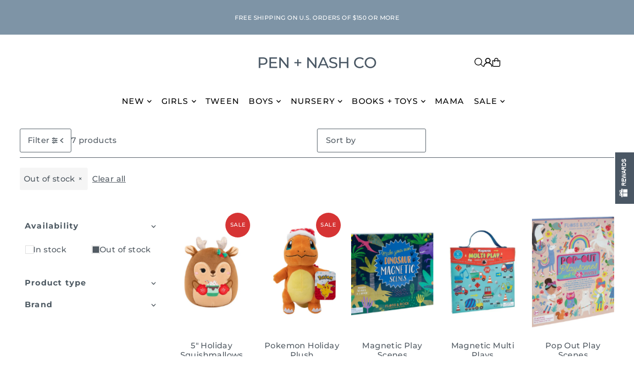

--- FILE ---
content_type: text/html; charset=utf-8
request_url: https://penandnashco.com/products/5-holiday-squishmallows?view=quick
body_size: 5770
content:


<div id="shopify-section-quickview" class="shopify-section">

<template data-html="content" id="quickview">
  <div
    class="product__inner-wrapper product__quickview-wrapper product-8996074914041 js-quickview-wrapper"
    data-payment-button="true"
    data-product-id="8996074914041"
    data-url="/products/5-holiday-squishmallows"
    data-section-id="quickview"
    data-sale-format="icon">

    <div
      class="product__section product-template prod-quickview">

      <script class="product-json" type="application/json">
  {
      "id": 8996074914041,
      "title": "5\" Holiday Squishmallows",
      "handle": "5-holiday-squishmallows",
      "description": "\u003cp\u003e\u003cmeta charset=\"UTF-8\"\u003e\u003cspan\u003eCelebrate the season with the 5\" Holiday Squishmallows! This festive collection includes adorable holiday-themed characters in a perfectly collectible size, bringing extra warmth and joy to any child.\u003c\/span\u003e\u003cbr\u003e\u003c\/p\u003e\n\u003cp\u003e\u003cstrong\u003eDetails:\u003c\/strong\u003e\u003c\/p\u003e\n\u003cul\u003e\n\u003cli\u003eEach plush measures approximately 5\"\u003c\/li\u003e\n\u003cli\u003eEach squishmallow sold separately\u003c\/li\u003e\n\u003cli\u003e\u003cspan\u003eFeatures seasonal favorites like reindeer, polar bear, and more\u003c\/span\u003e\u003c\/li\u003e\n\u003cli\u003e\u003cspan\u003eUltra-soft, marshmallow-like texture\u003c\/span\u003e\u003c\/li\u003e\n\u003c\/ul\u003e",
      "published_at": [5,53,11,22,11,2025,6,326,false,"EST"],
      "created_at": [56,5,12,26,10,2025,0,299,true,"EDT"],
      "vendor": "License 2 Play Toys",
      "type": "Toys",
      "tags": ["BOYS","GIRL","HOLIDAY25","HOLIDAY25 MARKDOWNS","Stocking Stuffer","stuffed animals"],
      "price": 799,
      "price_min": 799,
      "price_max": 799,
      "available": true,
      "unit_price_separator": "per",
      "price_varies": false,
      "compare_at_price": 1300,
      "compare_at_price_min": 1300,
      "compare_at_price_max": 1300,
      "compare_at_price_varies": false,
      "variants": [
        {
          "id": 46969221218553,
          "title": "Reindeer",
          "option1": "Reindeer",
          "option2": null,
          "option3": null,
          "sku": null,
          "featured_image": {
              "id": 49047059235065,
              "product_id": 49047059235065,
              "position": 2,
              "created_at": [5,53,11,22,11,2025,6,326,false,"EST"],
              "updated_at": [56,5,12,26,10,2025,0,299,true,"EDT"],
              "alt": "5\" Holiday Squishmallows",
              "width": 1250,
              "height": 1250,
              "src": "\/\/penandnashco.com\/cdn\/shop\/files\/image_3a0e7653-8bf1-4c76-97c4-43294b3da4f7.png?v=1761494898"
          },
          "available": false,
          "options": ["Reindeer"],
          "price": 799,
          "unit_price_measurement": {
            "measured_type": null,
            "quantity_unit": null,
            "quantity_value": null,
            "reference_unit": null,
            "reference_value": null
          },
          "unit_price": null,
          "weight": 0,
          "weight_unit": "oz",
          "weight_in_unit": 0.0,
          "compare_at_price": 1300,
          "inventory_management": "shopify",
          "inventory_quantity": 0,
          "inventory_policy": "deny",
          "barcode": "21218553",
          "featured_media": {
            "alt": "5\" Holiday Squishmallows",
            "id": 39186065096953,
            "position": 2,
            "preview_image": {
              "aspect_ratio": 1.0,
              "height": 1250,
              "width": 1250
            }
          }
        },
      
        {
          "id": 46969221251321,
          "title": "Milanda",
          "option1": "Milanda",
          "option2": null,
          "option3": null,
          "sku": null,
          "featured_image": {
              "id": 49047059628281,
              "product_id": 49047059628281,
              "position": 3,
              "created_at": [5,53,11,22,11,2025,6,326,false,"EST"],
              "updated_at": [56,5,12,26,10,2025,0,299,true,"EDT"],
              "alt": "5\" Holiday Squishmallows",
              "width": 1250,
              "height": 1250,
              "src": "\/\/penandnashco.com\/cdn\/shop\/files\/image_f68feaab-b525-4d3f-a6a1-760cfffc804b.png?v=1761494900"
          },
          "available": false,
          "options": ["Milanda"],
          "price": 799,
          "unit_price_measurement": {
            "measured_type": null,
            "quantity_unit": null,
            "quantity_value": null,
            "reference_unit": null,
            "reference_value": null
          },
          "unit_price": null,
          "weight": 0,
          "weight_unit": "oz",
          "weight_in_unit": 0.0,
          "compare_at_price": 1300,
          "inventory_management": "shopify",
          "inventory_quantity": 0,
          "inventory_policy": "deny",
          "barcode": "21251321",
          "featured_media": {
            "alt": "5\" Holiday Squishmallows",
            "id": 39186065522937,
            "position": 3,
            "preview_image": {
              "aspect_ratio": 1.0,
              "height": 1250,
              "width": 1250
            }
          }
        },
      
        {
          "id": 46969221284089,
          "title": "Cam",
          "option1": "Cam",
          "option2": null,
          "option3": null,
          "sku": null,
          "featured_image": {
              "id": 49047059726585,
              "product_id": 49047059726585,
              "position": 4,
              "created_at": [5,53,11,22,11,2025,6,326,false,"EST"],
              "updated_at": [56,5,12,26,10,2025,0,299,true,"EDT"],
              "alt": "5\" Holiday Squishmallows",
              "width": 1250,
              "height": 1250,
              "src": "\/\/penandnashco.com\/cdn\/shop\/files\/image_b8c25fff-5914-436e-86b6-fed004950675.png?v=1761494903"
          },
          "available": false,
          "options": ["Cam"],
          "price": 799,
          "unit_price_measurement": {
            "measured_type": null,
            "quantity_unit": null,
            "quantity_value": null,
            "reference_unit": null,
            "reference_value": null
          },
          "unit_price": null,
          "weight": 0,
          "weight_unit": "oz",
          "weight_in_unit": 0.0,
          "compare_at_price": 1300,
          "inventory_management": "shopify",
          "inventory_quantity": 0,
          "inventory_policy": "deny",
          "barcode": "21284089",
          "featured_media": {
            "alt": "5\" Holiday Squishmallows",
            "id": 39186065621241,
            "position": 4,
            "preview_image": {
              "aspect_ratio": 1.0,
              "height": 1250,
              "width": 1250
            }
          }
        },
      
        {
          "id": 46969221316857,
          "title": "Ryan",
          "option1": "Ryan",
          "option2": null,
          "option3": null,
          "sku": null,
          "featured_image": {
              "id": 49047059792121,
              "product_id": 49047059792121,
              "position": 5,
              "created_at": [5,53,11,22,11,2025,6,326,false,"EST"],
              "updated_at": [56,5,12,26,10,2025,0,299,true,"EDT"],
              "alt": "5\" Holiday Squishmallows",
              "width": 1250,
              "height": 1250,
              "src": "\/\/penandnashco.com\/cdn\/shop\/files\/image_e923fab4-9092-4339-926e-618eaab515ce.png?v=1761494904"
          },
          "available": false,
          "options": ["Ryan"],
          "price": 799,
          "unit_price_measurement": {
            "measured_type": null,
            "quantity_unit": null,
            "quantity_value": null,
            "reference_unit": null,
            "reference_value": null
          },
          "unit_price": null,
          "weight": 0,
          "weight_unit": "oz",
          "weight_in_unit": 0.0,
          "compare_at_price": 1300,
          "inventory_management": "shopify",
          "inventory_quantity": 0,
          "inventory_policy": "deny",
          "barcode": "21316857",
          "featured_media": {
            "alt": "5\" Holiday Squishmallows",
            "id": 39186065654009,
            "position": 5,
            "preview_image": {
              "aspect_ratio": 1.0,
              "height": 1250,
              "width": 1250
            }
          }
        },
      
        {
          "id": 46969221349625,
          "title": "Lala",
          "option1": "Lala",
          "option2": null,
          "option3": null,
          "sku": null,
          "featured_image": {
              "id": 49047059857657,
              "product_id": 49047059857657,
              "position": 6,
              "created_at": [5,53,11,22,11,2025,6,326,false,"EST"],
              "updated_at": [56,5,12,26,10,2025,0,299,true,"EDT"],
              "alt": "5\" Holiday Squishmallows",
              "width": 1250,
              "height": 1250,
              "src": "\/\/penandnashco.com\/cdn\/shop\/files\/image_02d6effb-85e6-44a7-8cfb-b00ab1b42cc7.png?v=1761494906"
          },
          "available": false,
          "options": ["Lala"],
          "price": 799,
          "unit_price_measurement": {
            "measured_type": null,
            "quantity_unit": null,
            "quantity_value": null,
            "reference_unit": null,
            "reference_value": null
          },
          "unit_price": null,
          "weight": 0,
          "weight_unit": "oz",
          "weight_in_unit": 0.0,
          "compare_at_price": 1300,
          "inventory_management": "shopify",
          "inventory_quantity": 0,
          "inventory_policy": "deny",
          "barcode": "21349625",
          "featured_media": {
            "alt": "5\" Holiday Squishmallows",
            "id": 39186065719545,
            "position": 6,
            "preview_image": {
              "aspect_ratio": 1.0,
              "height": 1250,
              "width": 1250
            }
          }
        },
      
        {
          "id": 46969221382393,
          "title": "Brooke",
          "option1": "Brooke",
          "option2": null,
          "option3": null,
          "sku": null,
          "featured_image": {
              "id": 49047059923193,
              "product_id": 49047059923193,
              "position": 7,
              "created_at": [5,53,11,22,11,2025,6,326,false,"EST"],
              "updated_at": [56,5,12,26,10,2025,0,299,true,"EDT"],
              "alt": "5\" Holiday Squishmallows",
              "width": 1250,
              "height": 1250,
              "src": "\/\/penandnashco.com\/cdn\/shop\/files\/image_c4fe11a3-805a-44f1-85d7-c4e66c2a8e5f.png?v=1761494908"
          },
          "available": true,
          "options": ["Brooke"],
          "price": 799,
          "unit_price_measurement": {
            "measured_type": null,
            "quantity_unit": null,
            "quantity_value": null,
            "reference_unit": null,
            "reference_value": null
          },
          "unit_price": null,
          "weight": 0,
          "weight_unit": "oz",
          "weight_in_unit": 0.0,
          "compare_at_price": 1300,
          "inventory_management": "shopify",
          "inventory_quantity": 1,
          "inventory_policy": "deny",
          "barcode": "21382393",
          "featured_media": {
            "alt": "5\" Holiday Squishmallows",
            "id": 39186065785081,
            "position": 7,
            "preview_image": {
              "aspect_ratio": 1.0,
              "height": 1250,
              "width": 1250
            }
          }
        }
      ],
      "images": ["\/\/penandnashco.com\/cdn\/shop\/files\/image_eed35f70-4376-402c-8429-fc735b34096d.png?v=1761494897","\/\/penandnashco.com\/cdn\/shop\/files\/image_3a0e7653-8bf1-4c76-97c4-43294b3da4f7.png?v=1761494898","\/\/penandnashco.com\/cdn\/shop\/files\/image_f68feaab-b525-4d3f-a6a1-760cfffc804b.png?v=1761494900","\/\/penandnashco.com\/cdn\/shop\/files\/image_b8c25fff-5914-436e-86b6-fed004950675.png?v=1761494903","\/\/penandnashco.com\/cdn\/shop\/files\/image_e923fab4-9092-4339-926e-618eaab515ce.png?v=1761494904","\/\/penandnashco.com\/cdn\/shop\/files\/image_02d6effb-85e6-44a7-8cfb-b00ab1b42cc7.png?v=1761494906","\/\/penandnashco.com\/cdn\/shop\/files\/image_c4fe11a3-805a-44f1-85d7-c4e66c2a8e5f.png?v=1761494908"],
      "featured_image": "\/\/penandnashco.com\/cdn\/shop\/files\/image_eed35f70-4376-402c-8429-fc735b34096d.png?v=1761494897",
      "featured_media": {"alt":null,"id":39186065031417,"position":1,"preview_image":{"aspect_ratio":1.0,"height":1250,"width":1250,"src":"\/\/penandnashco.com\/cdn\/shop\/files\/image_eed35f70-4376-402c-8429-fc735b34096d.png?v=1761494897"},"aspect_ratio":1.0,"height":1250,"media_type":"image","src":"\/\/penandnashco.com\/cdn\/shop\/files\/image_eed35f70-4376-402c-8429-fc735b34096d.png?v=1761494897","width":1250},
      "featured_media_id": 39186065031417,
      "options": ["Style"],
      "url": "\/products\/5-holiday-squishmallows",
      "media": [
        {
          "alt": "5\" Holiday Squishmallows",
          "id": 39186065031417,
          "position": 1,
          "preview_image": {
            "aspect_ratio": 1.0,
            "height": 1250,
            "width": 1250
          },
          "aspect_ratio": 1.0,
          "height": 1250,
          "media_type": "image",
          "src": {"alt":null,"id":39186065031417,"position":1,"preview_image":{"aspect_ratio":1.0,"height":1250,"width":1250,"src":"\/\/penandnashco.com\/cdn\/shop\/files\/image_eed35f70-4376-402c-8429-fc735b34096d.png?v=1761494897"},"aspect_ratio":1.0,"height":1250,"media_type":"image","src":"\/\/penandnashco.com\/cdn\/shop\/files\/image_eed35f70-4376-402c-8429-fc735b34096d.png?v=1761494897","width":1250},
          "width": 1250
        },
    
        {
          "alt": "5\" Holiday Squishmallows",
          "id": 39186065096953,
          "position": 2,
          "preview_image": {
            "aspect_ratio": 1.0,
            "height": 1250,
            "width": 1250
          },
          "aspect_ratio": 1.0,
          "height": 1250,
          "media_type": "image",
          "src": {"alt":null,"id":39186065096953,"position":2,"preview_image":{"aspect_ratio":1.0,"height":1250,"width":1250,"src":"\/\/penandnashco.com\/cdn\/shop\/files\/image_3a0e7653-8bf1-4c76-97c4-43294b3da4f7.png?v=1761494898"},"aspect_ratio":1.0,"height":1250,"media_type":"image","src":"\/\/penandnashco.com\/cdn\/shop\/files\/image_3a0e7653-8bf1-4c76-97c4-43294b3da4f7.png?v=1761494898","width":1250},
          "width": 1250
        },
    
        {
          "alt": "5\" Holiday Squishmallows",
          "id": 39186065522937,
          "position": 3,
          "preview_image": {
            "aspect_ratio": 1.0,
            "height": 1250,
            "width": 1250
          },
          "aspect_ratio": 1.0,
          "height": 1250,
          "media_type": "image",
          "src": {"alt":null,"id":39186065522937,"position":3,"preview_image":{"aspect_ratio":1.0,"height":1250,"width":1250,"src":"\/\/penandnashco.com\/cdn\/shop\/files\/image_f68feaab-b525-4d3f-a6a1-760cfffc804b.png?v=1761494900"},"aspect_ratio":1.0,"height":1250,"media_type":"image","src":"\/\/penandnashco.com\/cdn\/shop\/files\/image_f68feaab-b525-4d3f-a6a1-760cfffc804b.png?v=1761494900","width":1250},
          "width": 1250
        },
    
        {
          "alt": "5\" Holiday Squishmallows",
          "id": 39186065621241,
          "position": 4,
          "preview_image": {
            "aspect_ratio": 1.0,
            "height": 1250,
            "width": 1250
          },
          "aspect_ratio": 1.0,
          "height": 1250,
          "media_type": "image",
          "src": {"alt":null,"id":39186065621241,"position":4,"preview_image":{"aspect_ratio":1.0,"height":1250,"width":1250,"src":"\/\/penandnashco.com\/cdn\/shop\/files\/image_b8c25fff-5914-436e-86b6-fed004950675.png?v=1761494903"},"aspect_ratio":1.0,"height":1250,"media_type":"image","src":"\/\/penandnashco.com\/cdn\/shop\/files\/image_b8c25fff-5914-436e-86b6-fed004950675.png?v=1761494903","width":1250},
          "width": 1250
        },
    
        {
          "alt": "5\" Holiday Squishmallows",
          "id": 39186065654009,
          "position": 5,
          "preview_image": {
            "aspect_ratio": 1.0,
            "height": 1250,
            "width": 1250
          },
          "aspect_ratio": 1.0,
          "height": 1250,
          "media_type": "image",
          "src": {"alt":null,"id":39186065654009,"position":5,"preview_image":{"aspect_ratio":1.0,"height":1250,"width":1250,"src":"\/\/penandnashco.com\/cdn\/shop\/files\/image_e923fab4-9092-4339-926e-618eaab515ce.png?v=1761494904"},"aspect_ratio":1.0,"height":1250,"media_type":"image","src":"\/\/penandnashco.com\/cdn\/shop\/files\/image_e923fab4-9092-4339-926e-618eaab515ce.png?v=1761494904","width":1250},
          "width": 1250
        },
    
        {
          "alt": "5\" Holiday Squishmallows",
          "id": 39186065719545,
          "position": 6,
          "preview_image": {
            "aspect_ratio": 1.0,
            "height": 1250,
            "width": 1250
          },
          "aspect_ratio": 1.0,
          "height": 1250,
          "media_type": "image",
          "src": {"alt":null,"id":39186065719545,"position":6,"preview_image":{"aspect_ratio":1.0,"height":1250,"width":1250,"src":"\/\/penandnashco.com\/cdn\/shop\/files\/image_02d6effb-85e6-44a7-8cfb-b00ab1b42cc7.png?v=1761494906"},"aspect_ratio":1.0,"height":1250,"media_type":"image","src":"\/\/penandnashco.com\/cdn\/shop\/files\/image_02d6effb-85e6-44a7-8cfb-b00ab1b42cc7.png?v=1761494906","width":1250},
          "width": 1250
        },
    
        {
          "alt": "5\" Holiday Squishmallows",
          "id": 39186065785081,
          "position": 7,
          "preview_image": {
            "aspect_ratio": 1.0,
            "height": 1250,
            "width": 1250
          },
          "aspect_ratio": 1.0,
          "height": 1250,
          "media_type": "image",
          "src": {"alt":null,"id":39186065785081,"position":7,"preview_image":{"aspect_ratio":1.0,"height":1250,"width":1250,"src":"\/\/penandnashco.com\/cdn\/shop\/files\/image_c4fe11a3-805a-44f1-85d7-c4e66c2a8e5f.png?v=1761494908"},"aspect_ratio":1.0,"height":1250,"media_type":"image","src":"\/\/penandnashco.com\/cdn\/shop\/files\/image_c4fe11a3-805a-44f1-85d7-c4e66c2a8e5f.png?v=1761494908","width":1250},
          "width": 1250
        }
    ]
  }
</script>


      <div
        class="grid_wrapper product__section-content">
        
        

        <div class="quickview-gallery product__section-images product-8996074914041 span-6 md-span-6 sm-span-6 auto carousel-container js-product-gallery"
           data-product-single-media-group data-gallery-config='{
        "thumbPosition": "bottom",
        "thumbsShown": "4",
        "enableVideoLooping": "false",
        "navStyle": "arrows",
        "mainSlider": true,
        "thumbSlider": true,
        "productId": 8996074914041,
        "isQuick": true
        }'
           data-static-gallery>
           
             




<div id="slider" class="span-12 auto ">
    <div class="slides product-image-container carousel carousel-main js-carousel-main" data-product-id="8996074914041">
      
        <div class="image-slide carousel-cell" data-image-id="39186065031417" data-slide-index="0" tabindex="-1">
          <div class="product-media-container product-media--39186065031417 image"
          data-product-single-media-wrapper
          
          
          
          data-thumbnail-id="product-template-39186065031417"
          data-media-id="product-template-39186065031417">
            


              <div class="box-ratio" style="padding-bottom: 100.0%;">
                <img src="//penandnashco.com/cdn/shop/files/image_eed35f70-4376-402c-8429-fc735b34096d.png?v=1761494897&amp;width=1200" alt="5&quot; Holiday Squishmallows" srcset="//penandnashco.com/cdn/shop/files/image_eed35f70-4376-402c-8429-fc735b34096d.png?v=1761494897&amp;width=200 200w, //penandnashco.com/cdn/shop/files/image_eed35f70-4376-402c-8429-fc735b34096d.png?v=1761494897&amp;width=300 300w, //penandnashco.com/cdn/shop/files/image_eed35f70-4376-402c-8429-fc735b34096d.png?v=1761494897&amp;width=400 400w, //penandnashco.com/cdn/shop/files/image_eed35f70-4376-402c-8429-fc735b34096d.png?v=1761494897&amp;width=500 500w, //penandnashco.com/cdn/shop/files/image_eed35f70-4376-402c-8429-fc735b34096d.png?v=1761494897&amp;width=600 600w, //penandnashco.com/cdn/shop/files/image_eed35f70-4376-402c-8429-fc735b34096d.png?v=1761494897&amp;width=700 700w, //penandnashco.com/cdn/shop/files/image_eed35f70-4376-402c-8429-fc735b34096d.png?v=1761494897&amp;width=800 800w, //penandnashco.com/cdn/shop/files/image_eed35f70-4376-402c-8429-fc735b34096d.png?v=1761494897&amp;width=1000 1000w, //penandnashco.com/cdn/shop/files/image_eed35f70-4376-402c-8429-fc735b34096d.png?v=1761494897&amp;width=1200 1200w" width="1200" height="1200" loading="lazy" fetchpriority="auto" sizes="
                (min-width: 1601px) 2000px,
                (min-width: 768px) and (max-width: 1600px) 1200px,
                (max-width: 767px) 100vw, 900px
              " data-zoom-src="//penandnashco.com/cdn/shop/files/image_eed35f70-4376-402c-8429-fc735b34096d.png?v=1761494897&amp;width=2400" class="product__image" data-aspect-ratio="1.0" data-width="1250" data-height="1250">
              </div>
              <noscript><img src="//penandnashco.com/cdn/shop/files/image_eed35f70-4376-402c-8429-fc735b34096d.png?v=1761494897&amp;width=1200" alt="5&quot; Holiday Squishmallows" srcset="//penandnashco.com/cdn/shop/files/image_eed35f70-4376-402c-8429-fc735b34096d.png?v=1761494897&amp;width=352 352w, //penandnashco.com/cdn/shop/files/image_eed35f70-4376-402c-8429-fc735b34096d.png?v=1761494897&amp;width=832 832w, //penandnashco.com/cdn/shop/files/image_eed35f70-4376-402c-8429-fc735b34096d.png?v=1761494897&amp;width=1200 1200w" width="1200" height="1200"></noscript>

              

              
          </div>
          <noscript>
            <img id="8996074914041" class="product-main-image" src="//penandnashco.com/cdn/shop/files/image_eed35f70-4376-402c-8429-fc735b34096d.png?v=1761494897&width=800" alt='5&quot; Holiday Squishmallows'/>
          </noscript>
        </div>
      
        <div class="image-slide carousel-cell" data-image-id="39186065096953" data-slide-index="1" tabindex="-1">
          <div class="product-media-container product-media--39186065096953 image"
          data-product-single-media-wrapper
          
          
          
          data-thumbnail-id="product-template-39186065096953"
          data-media-id="product-template-39186065096953">
            


              <div class="box-ratio" style="padding-bottom: 100.0%;">
                <img src="//penandnashco.com/cdn/shop/files/image_3a0e7653-8bf1-4c76-97c4-43294b3da4f7.png?v=1761494898&amp;width=1200" alt="5&quot; Holiday Squishmallows" srcset="//penandnashco.com/cdn/shop/files/image_3a0e7653-8bf1-4c76-97c4-43294b3da4f7.png?v=1761494898&amp;width=200 200w, //penandnashco.com/cdn/shop/files/image_3a0e7653-8bf1-4c76-97c4-43294b3da4f7.png?v=1761494898&amp;width=300 300w, //penandnashco.com/cdn/shop/files/image_3a0e7653-8bf1-4c76-97c4-43294b3da4f7.png?v=1761494898&amp;width=400 400w, //penandnashco.com/cdn/shop/files/image_3a0e7653-8bf1-4c76-97c4-43294b3da4f7.png?v=1761494898&amp;width=500 500w, //penandnashco.com/cdn/shop/files/image_3a0e7653-8bf1-4c76-97c4-43294b3da4f7.png?v=1761494898&amp;width=600 600w, //penandnashco.com/cdn/shop/files/image_3a0e7653-8bf1-4c76-97c4-43294b3da4f7.png?v=1761494898&amp;width=700 700w, //penandnashco.com/cdn/shop/files/image_3a0e7653-8bf1-4c76-97c4-43294b3da4f7.png?v=1761494898&amp;width=800 800w, //penandnashco.com/cdn/shop/files/image_3a0e7653-8bf1-4c76-97c4-43294b3da4f7.png?v=1761494898&amp;width=1000 1000w, //penandnashco.com/cdn/shop/files/image_3a0e7653-8bf1-4c76-97c4-43294b3da4f7.png?v=1761494898&amp;width=1200 1200w" width="1200" height="1200" loading="lazy" fetchpriority="auto" sizes="
                (min-width: 1601px) 2000px,
                (min-width: 768px) and (max-width: 1600px) 1200px,
                (max-width: 767px) 100vw, 900px
              " data-zoom-src="//penandnashco.com/cdn/shop/files/image_3a0e7653-8bf1-4c76-97c4-43294b3da4f7.png?v=1761494898&amp;width=2400" class="product__image" data-aspect-ratio="1.0" data-width="1250" data-height="1250">
              </div>
              <noscript><img src="//penandnashco.com/cdn/shop/files/image_3a0e7653-8bf1-4c76-97c4-43294b3da4f7.png?v=1761494898&amp;width=1200" alt="5&quot; Holiday Squishmallows" srcset="//penandnashco.com/cdn/shop/files/image_3a0e7653-8bf1-4c76-97c4-43294b3da4f7.png?v=1761494898&amp;width=352 352w, //penandnashco.com/cdn/shop/files/image_3a0e7653-8bf1-4c76-97c4-43294b3da4f7.png?v=1761494898&amp;width=832 832w, //penandnashco.com/cdn/shop/files/image_3a0e7653-8bf1-4c76-97c4-43294b3da4f7.png?v=1761494898&amp;width=1200 1200w" width="1200" height="1200"></noscript>

              

              
          </div>
          <noscript>
            <img id="8996074914041" class="product-main-image" src="//penandnashco.com/cdn/shop/files/image_3a0e7653-8bf1-4c76-97c4-43294b3da4f7.png?v=1761494898&width=800" alt='5&quot; Holiday Squishmallows'/>
          </noscript>
        </div>
      
        <div class="image-slide carousel-cell" data-image-id="39186065522937" data-slide-index="2" tabindex="-1">
          <div class="product-media-container product-media--39186065522937 image"
          data-product-single-media-wrapper
          
          
          
          data-thumbnail-id="product-template-39186065522937"
          data-media-id="product-template-39186065522937">
            


              <div class="box-ratio" style="padding-bottom: 100.0%;">
                <img src="//penandnashco.com/cdn/shop/files/image_f68feaab-b525-4d3f-a6a1-760cfffc804b.png?v=1761494900&amp;width=1200" alt="5&quot; Holiday Squishmallows" srcset="//penandnashco.com/cdn/shop/files/image_f68feaab-b525-4d3f-a6a1-760cfffc804b.png?v=1761494900&amp;width=200 200w, //penandnashco.com/cdn/shop/files/image_f68feaab-b525-4d3f-a6a1-760cfffc804b.png?v=1761494900&amp;width=300 300w, //penandnashco.com/cdn/shop/files/image_f68feaab-b525-4d3f-a6a1-760cfffc804b.png?v=1761494900&amp;width=400 400w, //penandnashco.com/cdn/shop/files/image_f68feaab-b525-4d3f-a6a1-760cfffc804b.png?v=1761494900&amp;width=500 500w, //penandnashco.com/cdn/shop/files/image_f68feaab-b525-4d3f-a6a1-760cfffc804b.png?v=1761494900&amp;width=600 600w, //penandnashco.com/cdn/shop/files/image_f68feaab-b525-4d3f-a6a1-760cfffc804b.png?v=1761494900&amp;width=700 700w, //penandnashco.com/cdn/shop/files/image_f68feaab-b525-4d3f-a6a1-760cfffc804b.png?v=1761494900&amp;width=800 800w, //penandnashco.com/cdn/shop/files/image_f68feaab-b525-4d3f-a6a1-760cfffc804b.png?v=1761494900&amp;width=1000 1000w, //penandnashco.com/cdn/shop/files/image_f68feaab-b525-4d3f-a6a1-760cfffc804b.png?v=1761494900&amp;width=1200 1200w" width="1200" height="1200" loading="lazy" fetchpriority="auto" sizes="
                (min-width: 1601px) 2000px,
                (min-width: 768px) and (max-width: 1600px) 1200px,
                (max-width: 767px) 100vw, 900px
              " data-zoom-src="//penandnashco.com/cdn/shop/files/image_f68feaab-b525-4d3f-a6a1-760cfffc804b.png?v=1761494900&amp;width=2400" class="product__image" data-aspect-ratio="1.0" data-width="1250" data-height="1250">
              </div>
              <noscript><img src="//penandnashco.com/cdn/shop/files/image_f68feaab-b525-4d3f-a6a1-760cfffc804b.png?v=1761494900&amp;width=1200" alt="5&quot; Holiday Squishmallows" srcset="//penandnashco.com/cdn/shop/files/image_f68feaab-b525-4d3f-a6a1-760cfffc804b.png?v=1761494900&amp;width=352 352w, //penandnashco.com/cdn/shop/files/image_f68feaab-b525-4d3f-a6a1-760cfffc804b.png?v=1761494900&amp;width=832 832w, //penandnashco.com/cdn/shop/files/image_f68feaab-b525-4d3f-a6a1-760cfffc804b.png?v=1761494900&amp;width=1200 1200w" width="1200" height="1200"></noscript>

              

              
          </div>
          <noscript>
            <img id="8996074914041" class="product-main-image" src="//penandnashco.com/cdn/shop/files/image_f68feaab-b525-4d3f-a6a1-760cfffc804b.png?v=1761494900&width=800" alt='5&quot; Holiday Squishmallows'/>
          </noscript>
        </div>
      
        <div class="image-slide carousel-cell" data-image-id="39186065621241" data-slide-index="3" tabindex="-1">
          <div class="product-media-container product-media--39186065621241 image"
          data-product-single-media-wrapper
          
          
          
          data-thumbnail-id="product-template-39186065621241"
          data-media-id="product-template-39186065621241">
            


              <div class="box-ratio" style="padding-bottom: 100.0%;">
                <img src="//penandnashco.com/cdn/shop/files/image_b8c25fff-5914-436e-86b6-fed004950675.png?v=1761494903&amp;width=1200" alt="5&quot; Holiday Squishmallows" srcset="//penandnashco.com/cdn/shop/files/image_b8c25fff-5914-436e-86b6-fed004950675.png?v=1761494903&amp;width=200 200w, //penandnashco.com/cdn/shop/files/image_b8c25fff-5914-436e-86b6-fed004950675.png?v=1761494903&amp;width=300 300w, //penandnashco.com/cdn/shop/files/image_b8c25fff-5914-436e-86b6-fed004950675.png?v=1761494903&amp;width=400 400w, //penandnashco.com/cdn/shop/files/image_b8c25fff-5914-436e-86b6-fed004950675.png?v=1761494903&amp;width=500 500w, //penandnashco.com/cdn/shop/files/image_b8c25fff-5914-436e-86b6-fed004950675.png?v=1761494903&amp;width=600 600w, //penandnashco.com/cdn/shop/files/image_b8c25fff-5914-436e-86b6-fed004950675.png?v=1761494903&amp;width=700 700w, //penandnashco.com/cdn/shop/files/image_b8c25fff-5914-436e-86b6-fed004950675.png?v=1761494903&amp;width=800 800w, //penandnashco.com/cdn/shop/files/image_b8c25fff-5914-436e-86b6-fed004950675.png?v=1761494903&amp;width=1000 1000w, //penandnashco.com/cdn/shop/files/image_b8c25fff-5914-436e-86b6-fed004950675.png?v=1761494903&amp;width=1200 1200w" width="1200" height="1200" loading="lazy" fetchpriority="auto" sizes="
                (min-width: 1601px) 2000px,
                (min-width: 768px) and (max-width: 1600px) 1200px,
                (max-width: 767px) 100vw, 900px
              " data-zoom-src="//penandnashco.com/cdn/shop/files/image_b8c25fff-5914-436e-86b6-fed004950675.png?v=1761494903&amp;width=2400" class="product__image" data-aspect-ratio="1.0" data-width="1250" data-height="1250">
              </div>
              <noscript><img src="//penandnashco.com/cdn/shop/files/image_b8c25fff-5914-436e-86b6-fed004950675.png?v=1761494903&amp;width=1200" alt="5&quot; Holiday Squishmallows" srcset="//penandnashco.com/cdn/shop/files/image_b8c25fff-5914-436e-86b6-fed004950675.png?v=1761494903&amp;width=352 352w, //penandnashco.com/cdn/shop/files/image_b8c25fff-5914-436e-86b6-fed004950675.png?v=1761494903&amp;width=832 832w, //penandnashco.com/cdn/shop/files/image_b8c25fff-5914-436e-86b6-fed004950675.png?v=1761494903&amp;width=1200 1200w" width="1200" height="1200"></noscript>

              

              
          </div>
          <noscript>
            <img id="8996074914041" class="product-main-image" src="//penandnashco.com/cdn/shop/files/image_b8c25fff-5914-436e-86b6-fed004950675.png?v=1761494903&width=800" alt='5&quot; Holiday Squishmallows'/>
          </noscript>
        </div>
      
        <div class="image-slide carousel-cell" data-image-id="39186065654009" data-slide-index="4" tabindex="-1">
          <div class="product-media-container product-media--39186065654009 image"
          data-product-single-media-wrapper
          
          
          
          data-thumbnail-id="product-template-39186065654009"
          data-media-id="product-template-39186065654009">
            


              <div class="box-ratio" style="padding-bottom: 100.0%;">
                <img src="//penandnashco.com/cdn/shop/files/image_e923fab4-9092-4339-926e-618eaab515ce.png?v=1761494904&amp;width=1200" alt="5&quot; Holiday Squishmallows" srcset="//penandnashco.com/cdn/shop/files/image_e923fab4-9092-4339-926e-618eaab515ce.png?v=1761494904&amp;width=200 200w, //penandnashco.com/cdn/shop/files/image_e923fab4-9092-4339-926e-618eaab515ce.png?v=1761494904&amp;width=300 300w, //penandnashco.com/cdn/shop/files/image_e923fab4-9092-4339-926e-618eaab515ce.png?v=1761494904&amp;width=400 400w, //penandnashco.com/cdn/shop/files/image_e923fab4-9092-4339-926e-618eaab515ce.png?v=1761494904&amp;width=500 500w, //penandnashco.com/cdn/shop/files/image_e923fab4-9092-4339-926e-618eaab515ce.png?v=1761494904&amp;width=600 600w, //penandnashco.com/cdn/shop/files/image_e923fab4-9092-4339-926e-618eaab515ce.png?v=1761494904&amp;width=700 700w, //penandnashco.com/cdn/shop/files/image_e923fab4-9092-4339-926e-618eaab515ce.png?v=1761494904&amp;width=800 800w, //penandnashco.com/cdn/shop/files/image_e923fab4-9092-4339-926e-618eaab515ce.png?v=1761494904&amp;width=1000 1000w, //penandnashco.com/cdn/shop/files/image_e923fab4-9092-4339-926e-618eaab515ce.png?v=1761494904&amp;width=1200 1200w" width="1200" height="1200" loading="lazy" fetchpriority="auto" sizes="
                (min-width: 1601px) 2000px,
                (min-width: 768px) and (max-width: 1600px) 1200px,
                (max-width: 767px) 100vw, 900px
              " data-zoom-src="//penandnashco.com/cdn/shop/files/image_e923fab4-9092-4339-926e-618eaab515ce.png?v=1761494904&amp;width=2400" class="product__image" data-aspect-ratio="1.0" data-width="1250" data-height="1250">
              </div>
              <noscript><img src="//penandnashco.com/cdn/shop/files/image_e923fab4-9092-4339-926e-618eaab515ce.png?v=1761494904&amp;width=1200" alt="5&quot; Holiday Squishmallows" srcset="//penandnashco.com/cdn/shop/files/image_e923fab4-9092-4339-926e-618eaab515ce.png?v=1761494904&amp;width=352 352w, //penandnashco.com/cdn/shop/files/image_e923fab4-9092-4339-926e-618eaab515ce.png?v=1761494904&amp;width=832 832w, //penandnashco.com/cdn/shop/files/image_e923fab4-9092-4339-926e-618eaab515ce.png?v=1761494904&amp;width=1200 1200w" width="1200" height="1200"></noscript>

              

              
          </div>
          <noscript>
            <img id="8996074914041" class="product-main-image" src="//penandnashco.com/cdn/shop/files/image_e923fab4-9092-4339-926e-618eaab515ce.png?v=1761494904&width=800" alt='5&quot; Holiday Squishmallows'/>
          </noscript>
        </div>
      
        <div class="image-slide carousel-cell" data-image-id="39186065719545" data-slide-index="5" tabindex="-1">
          <div class="product-media-container product-media--39186065719545 image"
          data-product-single-media-wrapper
          
          
          
          data-thumbnail-id="product-template-39186065719545"
          data-media-id="product-template-39186065719545">
            


              <div class="box-ratio" style="padding-bottom: 100.0%;">
                <img src="//penandnashco.com/cdn/shop/files/image_02d6effb-85e6-44a7-8cfb-b00ab1b42cc7.png?v=1761494906&amp;width=1200" alt="5&quot; Holiday Squishmallows" srcset="//penandnashco.com/cdn/shop/files/image_02d6effb-85e6-44a7-8cfb-b00ab1b42cc7.png?v=1761494906&amp;width=200 200w, //penandnashco.com/cdn/shop/files/image_02d6effb-85e6-44a7-8cfb-b00ab1b42cc7.png?v=1761494906&amp;width=300 300w, //penandnashco.com/cdn/shop/files/image_02d6effb-85e6-44a7-8cfb-b00ab1b42cc7.png?v=1761494906&amp;width=400 400w, //penandnashco.com/cdn/shop/files/image_02d6effb-85e6-44a7-8cfb-b00ab1b42cc7.png?v=1761494906&amp;width=500 500w, //penandnashco.com/cdn/shop/files/image_02d6effb-85e6-44a7-8cfb-b00ab1b42cc7.png?v=1761494906&amp;width=600 600w, //penandnashco.com/cdn/shop/files/image_02d6effb-85e6-44a7-8cfb-b00ab1b42cc7.png?v=1761494906&amp;width=700 700w, //penandnashco.com/cdn/shop/files/image_02d6effb-85e6-44a7-8cfb-b00ab1b42cc7.png?v=1761494906&amp;width=800 800w, //penandnashco.com/cdn/shop/files/image_02d6effb-85e6-44a7-8cfb-b00ab1b42cc7.png?v=1761494906&amp;width=1000 1000w, //penandnashco.com/cdn/shop/files/image_02d6effb-85e6-44a7-8cfb-b00ab1b42cc7.png?v=1761494906&amp;width=1200 1200w" width="1200" height="1200" loading="lazy" fetchpriority="auto" sizes="
                (min-width: 1601px) 2000px,
                (min-width: 768px) and (max-width: 1600px) 1200px,
                (max-width: 767px) 100vw, 900px
              " data-zoom-src="//penandnashco.com/cdn/shop/files/image_02d6effb-85e6-44a7-8cfb-b00ab1b42cc7.png?v=1761494906&amp;width=2400" class="product__image" data-aspect-ratio="1.0" data-width="1250" data-height="1250">
              </div>
              <noscript><img src="//penandnashco.com/cdn/shop/files/image_02d6effb-85e6-44a7-8cfb-b00ab1b42cc7.png?v=1761494906&amp;width=1200" alt="5&quot; Holiday Squishmallows" srcset="//penandnashco.com/cdn/shop/files/image_02d6effb-85e6-44a7-8cfb-b00ab1b42cc7.png?v=1761494906&amp;width=352 352w, //penandnashco.com/cdn/shop/files/image_02d6effb-85e6-44a7-8cfb-b00ab1b42cc7.png?v=1761494906&amp;width=832 832w, //penandnashco.com/cdn/shop/files/image_02d6effb-85e6-44a7-8cfb-b00ab1b42cc7.png?v=1761494906&amp;width=1200 1200w" width="1200" height="1200"></noscript>

              

              
          </div>
          <noscript>
            <img id="8996074914041" class="product-main-image" src="//penandnashco.com/cdn/shop/files/image_02d6effb-85e6-44a7-8cfb-b00ab1b42cc7.png?v=1761494906&width=800" alt='5&quot; Holiday Squishmallows'/>
          </noscript>
        </div>
      
        <div class="image-slide carousel-cell" data-image-id="39186065785081" data-slide-index="6" tabindex="-1">
          <div class="product-media-container product-media--39186065785081 image"
          data-product-single-media-wrapper
          
          
          
          data-thumbnail-id="product-template-39186065785081"
          data-media-id="product-template-39186065785081">
            


              <div class="box-ratio" style="padding-bottom: 100.0%;">
                <img src="//penandnashco.com/cdn/shop/files/image_c4fe11a3-805a-44f1-85d7-c4e66c2a8e5f.png?v=1761494908&amp;width=1200" alt="5&quot; Holiday Squishmallows" srcset="//penandnashco.com/cdn/shop/files/image_c4fe11a3-805a-44f1-85d7-c4e66c2a8e5f.png?v=1761494908&amp;width=200 200w, //penandnashco.com/cdn/shop/files/image_c4fe11a3-805a-44f1-85d7-c4e66c2a8e5f.png?v=1761494908&amp;width=300 300w, //penandnashco.com/cdn/shop/files/image_c4fe11a3-805a-44f1-85d7-c4e66c2a8e5f.png?v=1761494908&amp;width=400 400w, //penandnashco.com/cdn/shop/files/image_c4fe11a3-805a-44f1-85d7-c4e66c2a8e5f.png?v=1761494908&amp;width=500 500w, //penandnashco.com/cdn/shop/files/image_c4fe11a3-805a-44f1-85d7-c4e66c2a8e5f.png?v=1761494908&amp;width=600 600w, //penandnashco.com/cdn/shop/files/image_c4fe11a3-805a-44f1-85d7-c4e66c2a8e5f.png?v=1761494908&amp;width=700 700w, //penandnashco.com/cdn/shop/files/image_c4fe11a3-805a-44f1-85d7-c4e66c2a8e5f.png?v=1761494908&amp;width=800 800w, //penandnashco.com/cdn/shop/files/image_c4fe11a3-805a-44f1-85d7-c4e66c2a8e5f.png?v=1761494908&amp;width=1000 1000w, //penandnashco.com/cdn/shop/files/image_c4fe11a3-805a-44f1-85d7-c4e66c2a8e5f.png?v=1761494908&amp;width=1200 1200w" width="1200" height="1200" loading="lazy" fetchpriority="auto" sizes="
                (min-width: 1601px) 2000px,
                (min-width: 768px) and (max-width: 1600px) 1200px,
                (max-width: 767px) 100vw, 900px
              " data-zoom-src="//penandnashco.com/cdn/shop/files/image_c4fe11a3-805a-44f1-85d7-c4e66c2a8e5f.png?v=1761494908&amp;width=2400" class="product__image" data-aspect-ratio="1.0" data-width="1250" data-height="1250">
              </div>
              <noscript><img src="//penandnashco.com/cdn/shop/files/image_c4fe11a3-805a-44f1-85d7-c4e66c2a8e5f.png?v=1761494908&amp;width=1200" alt="5&quot; Holiday Squishmallows" srcset="//penandnashco.com/cdn/shop/files/image_c4fe11a3-805a-44f1-85d7-c4e66c2a8e5f.png?v=1761494908&amp;width=352 352w, //penandnashco.com/cdn/shop/files/image_c4fe11a3-805a-44f1-85d7-c4e66c2a8e5f.png?v=1761494908&amp;width=832 832w, //penandnashco.com/cdn/shop/files/image_c4fe11a3-805a-44f1-85d7-c4e66c2a8e5f.png?v=1761494908&amp;width=1200 1200w" width="1200" height="1200"></noscript>

              

              
          </div>
          <noscript>
            <img id="8996074914041" class="product-main-image" src="//penandnashco.com/cdn/shop/files/image_c4fe11a3-805a-44f1-85d7-c4e66c2a8e5f.png?v=1761494908&width=800" alt='5&quot; Holiday Squishmallows'/>
          </noscript>
        </div>
      
    </div>
    
</div>

  
<div id="thumbnails" class="thumb-slider thumbnail-slider custom horizontal-carousel span-12 auto mobile-hide flickity-slider--true js-thumb-horizontal-wrapper js-thumb-wrapper"
    data-thumbnail-position="bottom">
      <div class="thumb-slider-wrapper js-thumb-carousel-scroll" id="thumb-slider-wrapper">
        <div class="carousel-nav thumb-slider-slides slides product-single__thumbnails-quickview js-thumb-carousel-nav">
          
            <div class="image-thumbnail product-single__thumbnails-item carousel-cell is-nav-selected js-thumb-item" data-slide-index="0"
            data-image-id="39186065031417" tabindex="0">
              <div class="product-single__thumbnail product-single__thumbnail--quickview js-thumb-item-img-wrap" data-thumbnail-id="product-template-39186065031417">

                <div class="box-ratio" style="padding-bottom: 100.0%;">
                  <img src="//penandnashco.com/cdn/shop/files/image_eed35f70-4376-402c-8429-fc735b34096d.png?v=1761494897&amp;width=200" alt="5&quot; Holiday Squishmallows" srcset="//penandnashco.com/cdn/shop/files/image_eed35f70-4376-402c-8429-fc735b34096d.png?v=1761494897&amp;width=200 200w" width="200" height="200" loading="lazy" class="js-thumb-item-img" data-image-id="39186065031417" fetchpriority="auto">
                </div>
                <noscript><img src="//penandnashco.com/cdn/shop/files/image_eed35f70-4376-402c-8429-fc735b34096d.png?v=1761494897&amp;width=200" alt="5&quot; Holiday Squishmallows" srcset="//penandnashco.com/cdn/shop/files/image_eed35f70-4376-402c-8429-fc735b34096d.png?v=1761494897&amp;width=200 200w" width="200" height="200"></noscript></div>
            </div>
          
            <div class="image-thumbnail product-single__thumbnails-item carousel-cell  js-thumb-item" data-slide-index="1"
            data-image-id="39186065096953" tabindex="0">
              <div class="product-single__thumbnail product-single__thumbnail--quickview js-thumb-item-img-wrap" data-thumbnail-id="product-template-39186065096953">

                <div class="box-ratio" style="padding-bottom: 100.0%;">
                  <img src="//penandnashco.com/cdn/shop/files/image_3a0e7653-8bf1-4c76-97c4-43294b3da4f7.png?v=1761494898&amp;width=200" alt="5&quot; Holiday Squishmallows" srcset="//penandnashco.com/cdn/shop/files/image_3a0e7653-8bf1-4c76-97c4-43294b3da4f7.png?v=1761494898&amp;width=200 200w" width="200" height="200" loading="lazy" class="js-thumb-item-img" data-image-id="39186065096953" fetchpriority="auto">
                </div>
                <noscript><img src="//penandnashco.com/cdn/shop/files/image_3a0e7653-8bf1-4c76-97c4-43294b3da4f7.png?v=1761494898&amp;width=200" alt="5&quot; Holiday Squishmallows" srcset="//penandnashco.com/cdn/shop/files/image_3a0e7653-8bf1-4c76-97c4-43294b3da4f7.png?v=1761494898&amp;width=200 200w" width="200" height="200"></noscript></div>
            </div>
          
            <div class="image-thumbnail product-single__thumbnails-item carousel-cell  js-thumb-item" data-slide-index="2"
            data-image-id="39186065522937" tabindex="0">
              <div class="product-single__thumbnail product-single__thumbnail--quickview js-thumb-item-img-wrap" data-thumbnail-id="product-template-39186065522937">

                <div class="box-ratio" style="padding-bottom: 100.0%;">
                  <img src="//penandnashco.com/cdn/shop/files/image_f68feaab-b525-4d3f-a6a1-760cfffc804b.png?v=1761494900&amp;width=200" alt="5&quot; Holiday Squishmallows" srcset="//penandnashco.com/cdn/shop/files/image_f68feaab-b525-4d3f-a6a1-760cfffc804b.png?v=1761494900&amp;width=200 200w" width="200" height="200" loading="lazy" class="js-thumb-item-img" data-image-id="39186065522937" fetchpriority="auto">
                </div>
                <noscript><img src="//penandnashco.com/cdn/shop/files/image_f68feaab-b525-4d3f-a6a1-760cfffc804b.png?v=1761494900&amp;width=200" alt="5&quot; Holiday Squishmallows" srcset="//penandnashco.com/cdn/shop/files/image_f68feaab-b525-4d3f-a6a1-760cfffc804b.png?v=1761494900&amp;width=200 200w" width="200" height="200"></noscript></div>
            </div>
          
            <div class="image-thumbnail product-single__thumbnails-item carousel-cell  js-thumb-item" data-slide-index="3"
            data-image-id="39186065621241" tabindex="0">
              <div class="product-single__thumbnail product-single__thumbnail--quickview js-thumb-item-img-wrap" data-thumbnail-id="product-template-39186065621241">

                <div class="box-ratio" style="padding-bottom: 100.0%;">
                  <img src="//penandnashco.com/cdn/shop/files/image_b8c25fff-5914-436e-86b6-fed004950675.png?v=1761494903&amp;width=200" alt="5&quot; Holiday Squishmallows" srcset="//penandnashco.com/cdn/shop/files/image_b8c25fff-5914-436e-86b6-fed004950675.png?v=1761494903&amp;width=200 200w" width="200" height="200" loading="lazy" class="js-thumb-item-img" data-image-id="39186065621241" fetchpriority="auto">
                </div>
                <noscript><img src="//penandnashco.com/cdn/shop/files/image_b8c25fff-5914-436e-86b6-fed004950675.png?v=1761494903&amp;width=200" alt="5&quot; Holiday Squishmallows" srcset="//penandnashco.com/cdn/shop/files/image_b8c25fff-5914-436e-86b6-fed004950675.png?v=1761494903&amp;width=200 200w" width="200" height="200"></noscript></div>
            </div>
          
            <div class="image-thumbnail product-single__thumbnails-item carousel-cell  js-thumb-item" data-slide-index="4"
            data-image-id="39186065654009" tabindex="0">
              <div class="product-single__thumbnail product-single__thumbnail--quickview js-thumb-item-img-wrap" data-thumbnail-id="product-template-39186065654009">

                <div class="box-ratio" style="padding-bottom: 100.0%;">
                  <img src="//penandnashco.com/cdn/shop/files/image_e923fab4-9092-4339-926e-618eaab515ce.png?v=1761494904&amp;width=200" alt="5&quot; Holiday Squishmallows" srcset="//penandnashco.com/cdn/shop/files/image_e923fab4-9092-4339-926e-618eaab515ce.png?v=1761494904&amp;width=200 200w" width="200" height="200" loading="lazy" class="js-thumb-item-img" data-image-id="39186065654009" fetchpriority="auto">
                </div>
                <noscript><img src="//penandnashco.com/cdn/shop/files/image_e923fab4-9092-4339-926e-618eaab515ce.png?v=1761494904&amp;width=200" alt="5&quot; Holiday Squishmallows" srcset="//penandnashco.com/cdn/shop/files/image_e923fab4-9092-4339-926e-618eaab515ce.png?v=1761494904&amp;width=200 200w" width="200" height="200"></noscript></div>
            </div>
          
            <div class="image-thumbnail product-single__thumbnails-item carousel-cell  js-thumb-item" data-slide-index="5"
            data-image-id="39186065719545" tabindex="0">
              <div class="product-single__thumbnail product-single__thumbnail--quickview js-thumb-item-img-wrap" data-thumbnail-id="product-template-39186065719545">

                <div class="box-ratio" style="padding-bottom: 100.0%;">
                  <img src="//penandnashco.com/cdn/shop/files/image_02d6effb-85e6-44a7-8cfb-b00ab1b42cc7.png?v=1761494906&amp;width=200" alt="5&quot; Holiday Squishmallows" srcset="//penandnashco.com/cdn/shop/files/image_02d6effb-85e6-44a7-8cfb-b00ab1b42cc7.png?v=1761494906&amp;width=200 200w" width="200" height="200" loading="lazy" class="js-thumb-item-img" data-image-id="39186065719545" fetchpriority="auto">
                </div>
                <noscript><img src="//penandnashco.com/cdn/shop/files/image_02d6effb-85e6-44a7-8cfb-b00ab1b42cc7.png?v=1761494906&amp;width=200" alt="5&quot; Holiday Squishmallows" srcset="//penandnashco.com/cdn/shop/files/image_02d6effb-85e6-44a7-8cfb-b00ab1b42cc7.png?v=1761494906&amp;width=200 200w" width="200" height="200"></noscript></div>
            </div>
          
            <div class="image-thumbnail product-single__thumbnails-item carousel-cell  js-thumb-item" data-slide-index="6"
            data-image-id="39186065785081" tabindex="0">
              <div class="product-single__thumbnail product-single__thumbnail--quickview js-thumb-item-img-wrap" data-thumbnail-id="product-template-39186065785081">

                <div class="box-ratio" style="padding-bottom: 100.0%;">
                  <img src="//penandnashco.com/cdn/shop/files/image_c4fe11a3-805a-44f1-85d7-c4e66c2a8e5f.png?v=1761494908&amp;width=200" alt="5&quot; Holiday Squishmallows" srcset="//penandnashco.com/cdn/shop/files/image_c4fe11a3-805a-44f1-85d7-c4e66c2a8e5f.png?v=1761494908&amp;width=200 200w" width="200" height="200" loading="lazy" class="js-thumb-item-img" data-image-id="39186065785081" fetchpriority="auto">
                </div>
                <noscript><img src="//penandnashco.com/cdn/shop/files/image_c4fe11a3-805a-44f1-85d7-c4e66c2a8e5f.png?v=1761494908&amp;width=200" alt="5&quot; Holiday Squishmallows" srcset="//penandnashco.com/cdn/shop/files/image_c4fe11a3-805a-44f1-85d7-c4e66c2a8e5f.png?v=1761494908&amp;width=200 200w" width="200" height="200"></noscript></div>
            </div>
          
        </div>
      </div>
    </div>
  

           
        </div>

        <div class="product__section-content span-6 md-span-6 sm-span-6 auto">
          <div class="product__section-details"><div class="product__section-title">
              <h2><a href="/products/5-holiday-squishmallows">5" Holiday Squishmallows</a></h2>
            </div>

            

            
<div id="product-price" class="price
  
   price--on-sale 
  "
  data-price
><div class="price__pricing-group">
    <dl class="price__regular">
      <dt>
        <span class="visually-hidden visually-hidden--inline">Regular</span>
      </dt>
      <dd>
        <span class="price-item price-item--regular" data-regular-price>
          $7.99
        </span>
      </dd>
    </dl>
    <dl class="price__sale">
      <dt>
        <span class="visually-hidden visually-hidden--inline">Sale</span>
      </dt>
      <dd>
        <span class="price-item price-item--sale" data-sale-price>
          $7.99
        </span>
      </dd>
      <dt>
        <span class="visually-hidden visually-hidden--inline">Regular</span>
      </dt>
      <dd>
        <span class="price-item price-item--regular" data-regular-price>
          $13.00
        </span>
      </dd>
    </dl>
    <div class="price__badges">
      <span class="price__badge price__badge--sale" aria-hidden="true">
        <span>SALE</span>
      </span>
      <span class="price__badge price__badge--sold-out">
        <span>Sold Out</span>
      </span>
    </div>
  </div>
  <dl class="price__unit">
    <dt>
      <span class="visually-hidden visually-hidden--inline">Unit Price</span>
    </dt>
    <dd class="price-unit-price"><span data-unit-price></span><span aria-hidden="true">/</span><span class="visually-hidden">per&nbsp;</span><span data-unit-price-base-unit></span></dd>
  </dl>
</div>

<form method="post" action="/cart/add" id="product-form-installment" accept-charset="UTF-8" class="shopify-product-form" enctype="multipart/form-data"><input type="hidden" name="form_type" value="product" /><input type="hidden" name="utf8" value="✓" /><input type="hidden" name="id" value="46969221382393">
              <select style="display:none;" name='id'>
                
                  <option value="46969221218553" ></option>
                
                  <option value="46969221251321" ></option>
                
                  <option value="46969221284089" ></option>
                
                  <option value="46969221316857" ></option>
                
                  <option value="46969221349625" ></option>
                
                  <option value="46969221382393" selected="selected"></option>
                
              </select>
              <div class="spi-banner">
                <shopify-payment-terms variant-id="46969221382393" shopify-meta="{&quot;type&quot;:&quot;product&quot;,&quot;currency_code&quot;:&quot;USD&quot;,&quot;country_code&quot;:&quot;US&quot;,&quot;variants&quot;:[{&quot;id&quot;:46969221218553,&quot;price_per_term&quot;:&quot;$3.99&quot;,&quot;full_price&quot;:&quot;$7.99&quot;,&quot;eligible&quot;:false,&quot;available&quot;:false,&quot;number_of_payment_terms&quot;:2},{&quot;id&quot;:46969221251321,&quot;price_per_term&quot;:&quot;$3.99&quot;,&quot;full_price&quot;:&quot;$7.99&quot;,&quot;eligible&quot;:false,&quot;available&quot;:false,&quot;number_of_payment_terms&quot;:2},{&quot;id&quot;:46969221284089,&quot;price_per_term&quot;:&quot;$3.99&quot;,&quot;full_price&quot;:&quot;$7.99&quot;,&quot;eligible&quot;:false,&quot;available&quot;:false,&quot;number_of_payment_terms&quot;:2},{&quot;id&quot;:46969221316857,&quot;price_per_term&quot;:&quot;$3.99&quot;,&quot;full_price&quot;:&quot;$7.99&quot;,&quot;eligible&quot;:false,&quot;available&quot;:false,&quot;number_of_payment_terms&quot;:2},{&quot;id&quot;:46969221349625,&quot;price_per_term&quot;:&quot;$3.99&quot;,&quot;full_price&quot;:&quot;$7.99&quot;,&quot;eligible&quot;:false,&quot;available&quot;:false,&quot;number_of_payment_terms&quot;:2},{&quot;id&quot;:46969221382393,&quot;price_per_term&quot;:&quot;$3.99&quot;,&quot;full_price&quot;:&quot;$7.99&quot;,&quot;eligible&quot;:false,&quot;available&quot;:true,&quot;number_of_payment_terms&quot;:2}],&quot;min_price&quot;:&quot;$35.00&quot;,&quot;max_price&quot;:&quot;$30,000.00&quot;,&quot;financing_plans&quot;:[{&quot;min_price&quot;:&quot;$35.00&quot;,&quot;max_price&quot;:&quot;$49.99&quot;,&quot;terms&quot;:[{&quot;apr&quot;:0,&quot;loan_type&quot;:&quot;split_pay&quot;,&quot;installments_count&quot;:2}]},{&quot;min_price&quot;:&quot;$50.00&quot;,&quot;max_price&quot;:&quot;$149.99&quot;,&quot;terms&quot;:[{&quot;apr&quot;:0,&quot;loan_type&quot;:&quot;split_pay&quot;,&quot;installments_count&quot;:4}]},{&quot;min_price&quot;:&quot;$150.00&quot;,&quot;max_price&quot;:&quot;$999.99&quot;,&quot;terms&quot;:[{&quot;apr&quot;:0,&quot;loan_type&quot;:&quot;split_pay&quot;,&quot;installments_count&quot;:4},{&quot;apr&quot;:15,&quot;loan_type&quot;:&quot;interest&quot;,&quot;installments_count&quot;:3},{&quot;apr&quot;:15,&quot;loan_type&quot;:&quot;interest&quot;,&quot;installments_count&quot;:6},{&quot;apr&quot;:15,&quot;loan_type&quot;:&quot;interest&quot;,&quot;installments_count&quot;:12}]},{&quot;min_price&quot;:&quot;$1,000.00&quot;,&quot;max_price&quot;:&quot;$30,000.00&quot;,&quot;terms&quot;:[{&quot;apr&quot;:15,&quot;loan_type&quot;:&quot;interest&quot;,&quot;installments_count&quot;:3},{&quot;apr&quot;:15,&quot;loan_type&quot;:&quot;interest&quot;,&quot;installments_count&quot;:6},{&quot;apr&quot;:15,&quot;loan_type&quot;:&quot;interest&quot;,&quot;installments_count&quot;:12}]}],&quot;installments_buyer_prequalification_enabled&quot;:false,&quot;seller_id&quot;:169636}" ux-mode="iframe" show-new-buyer-incentive="false"></shopify-payment-terms>
              </div><!-- /#spi-banner --><input type="hidden" name="product-id" value="8996074914041" /><input type="hidden" name="section-id" value="quickview" /></form>
            

<div class="product__section-details__inner product__section-details__inner--" >
  

<script type="application/json" data-selected-variant>
  {
    "id": 46969221382393,
    "title": "Brooke",
    "sku": null,
    "available": true,
    "option1": "Brooke",
    "option2": null,
    "option3": null,
    "price": 799,
    "compare_at_price": 1300,
    "featured_media": {"alt":null,"id":39186065785081,"position":7,"preview_image":{"aspect_ratio":1.0,"height":1250,"width":1250,"src":"\/\/penandnashco.com\/cdn\/shop\/files\/image_c4fe11a3-805a-44f1-85d7-c4e66c2a8e5f.png?v=1761494908"},"aspect_ratio":1.0,"height":1250,"media_type":"image","src":"\/\/penandnashco.com\/cdn\/shop\/files\/image_c4fe11a3-805a-44f1-85d7-c4e66c2a8e5f.png?v=1761494908","width":1250},
    "inventory_management": "shopify",
    "inventory_policy": "deny",
    "inventory_quantity": 1,
    "requires_shipping": true,
    "taxable": true,
    "featured_image": {
        "id": 49047059923193,
        "product_id": 49047059923193,
        "position": 7,
        "created_at": [5,53,11,22,11,2025,6,326,false,"EST"],
        "updated_at": [56,5,12,26,10,2025,0,299,true,"EDT"],
        "alt": "5\" Holiday Squishmallows",
        "width": 1250,
        "height": 1250,
        "src": "\/\/penandnashco.com\/cdn\/shop\/files\/image_c4fe11a3-805a-44f1-85d7-c4e66c2a8e5f.png?v=1761494908"
    },
    "options": ["Brooke"],
    "weight": 0,
    "barcode": "21382393",
    "requires_selling_plan": false
  }
</script>


  
  <form method="post" action="/cart/add" id="product-form-quickview" accept-charset="UTF-8" class="product__form-container product_form" enctype="multipart/form-data" data-product-form="
   { &quot;money_format&quot;: &quot;${{amount}}&quot;,
     &quot;enable_history&quot;: false,
     &quot;sold_out&quot;: &quot;Sold Out&quot;,
     &quot;button&quot;: &quot;Add to Cart&quot;,
     &quot;unavailable&quot;: &quot;Unavailable&quot;,
     &quot;only_left&quot;: {
       &quot;one&quot;: &quot;Only {{ count }} left!&quot;,
       &quot;other&quot;: &quot;Only {{ count }} left!&quot;
     },
     &quot;savings&quot;: &quot;Save {{ savings }}&quot;,
     &quot;quickview&quot;: true,
     &quot;featured_product&quot;: false,
     &quot;swatches&quot;: &quot;swatches&quot;,
     &quot;enable_quantity_limits&quot;: true
   }
   " data-product-id="8996074914041"><input type="hidden" name="form_type" value="product" /><input type="hidden" name="utf8" value="✓" />
<div
          class="product__variants-swatches mt4 mb6 no-js-hidden"
          data-section="quickview"
          data-section-id="quickview"
          data-url="/products/5-holiday-squishmallows"
          data-selected-variant-id="46969221382393"
        >
          
            
<div class="swatches__container js-variant-selector" data-option-index="1" data-other-options='["option2","option3"]'>
  <p class="swatches__option-name h5"><strong>Style:</strong> <span id="selected-option-1" class="swatches__option-value">Brooke</span></p>

  
<!-- Checking Availability --><!-- Building Variant Image -->

    

    

    
      
      <div class="swatches__swatch--regular swatch-element soldout js-swatch-element">
        
      <input type="radio" id="quickview-8996074914041-style-0"
          class="swatches__form--input"
          name="style"
          value="Reindeer"
          data-position="1"
          data-option-value-id="3485715988729"
          >
    

        <label class="swatches__form--label" for="quickview-8996074914041-style-0" tabindex="0">
          Reindeer
        </label>
      </div>
    
    
  
<!-- Checking Availability --><!-- Building Variant Image -->

    

    

    
      
      <div class="swatches__swatch--regular swatch-element soldout js-swatch-element">
        
      <input type="radio" id="quickview-8996074914041-style-1"
          class="swatches__form--input"
          name="style"
          value="Milanda"
          data-position="1"
          data-option-value-id="3485716021497"
          >
    

        <label class="swatches__form--label" for="quickview-8996074914041-style-1" tabindex="0">
          Milanda
        </label>
      </div>
    
    
  
<!-- Checking Availability --><!-- Building Variant Image -->

    

    

    
      
      <div class="swatches__swatch--regular swatch-element soldout js-swatch-element">
        
      <input type="radio" id="quickview-8996074914041-style-2"
          class="swatches__form--input"
          name="style"
          value="Cam"
          data-position="1"
          data-option-value-id="3485716054265"
          >
    

        <label class="swatches__form--label" for="quickview-8996074914041-style-2" tabindex="0">
          Cam
        </label>
      </div>
    
    
  
<!-- Checking Availability --><!-- Building Variant Image -->

    

    

    
      
      <div class="swatches__swatch--regular swatch-element soldout js-swatch-element">
        
      <input type="radio" id="quickview-8996074914041-style-3"
          class="swatches__form--input"
          name="style"
          value="Ryan"
          data-position="1"
          data-option-value-id="3485716087033"
          >
    

        <label class="swatches__form--label" for="quickview-8996074914041-style-3" tabindex="0">
          Ryan
        </label>
      </div>
    
    
  
<!-- Checking Availability --><!-- Building Variant Image -->

    

    

    
      
      <div class="swatches__swatch--regular swatch-element soldout js-swatch-element">
        
      <input type="radio" id="quickview-8996074914041-style-4"
          class="swatches__form--input"
          name="style"
          value="Lala"
          data-position="1"
          data-option-value-id="3485716119801"
          >
    

        <label class="swatches__form--label" for="quickview-8996074914041-style-4" tabindex="0">
          Lala
        </label>
      </div>
    
    
  
<!-- Checking Availability --><!-- Building Variant Image -->

    

    

    
      
      <div class="swatches__swatch--regular swatch-element  js-swatch-element">
        
      <input type="radio" id="quickview-8996074914041-style-5"
          class="swatches__form--input"
          name="style"
          value="Brooke"
          data-position="1"
          data-option-value-id="3485716152569"
          checked="checked">
    

        <label class="swatches__form--label" for="quickview-8996074914041-style-5" tabindex="0">
          Brooke
        </label>
      </div>
    
    
  
</div>

          
        </div><input
      class="formVariantId"
      name="id"
      type="hidden"
      value="46969221382393"
      data-inventory-quantity="1">
  <input type="hidden" name="product-id" value="8996074914041" /><input type="hidden" name="section-id" value="quickview" /></form>
</div>

            <div class="product-qty selector-wrapper">
               <label for="qty-8996074914041">Quantity</label>
               <button
                class="downer quantity-control-down"
                type="button">
                 <span class="visually-hidden">Decrease quantity for 5&amp;quot; Holiday Squishmallows</span>
                 -
               </button>
               <input
                id="qty-8996074914041"
                min="1"
                type="text"
                name="quantity"
                class="formQty product-quantity"
                value="1"
                
                  
                    max="1"
                  
                
                form="product-form-buttons-quickview"
                />
               <button
                class="up quantity-control-up"
                type="button">
                  <span class="visually-hidden">Increase quantity for 5&amp;quot; Holiday Squishmallows</span>
                  +
                </button>
            </div>

            <form method="post" action="/cart/add" id="product-form-buttons-quickview" accept-charset="UTF-8" class="product__form-buttons js-prod-form-submit relative" enctype="multipart/form-data" data-product-id="8996074914041"><input type="hidden" name="form_type" value="product" /><input type="hidden" name="utf8" value="✓" />
<input class="formVariantId" name="id" type="hidden" value="46969221382393">

              <div class="product-add">
                <div class="note note-success js-added-msg" style="display: none">
                  <div class="flex--note_wrapper">
                    <span>Added to Cart</span><span><a class="underline" href="/cart">View Cart</a> or <a class="underline" href="/collections/all">Continue Shopping</a>.</span>
                  </div>
                </div>
                <div class="note note-error js-error-msg" style="display: none">
                  <div class="flex--note_wrapper">
                    <span>Cart Error</span><span>Some items became unavailable. Update the quantity and try again.</span>
                  </div>
                </div>
                <input type="submit" name="button" class="add clearfix add-to-cart js-ajax-submit  secondary-button" value="Add to Cart"  />
              </div>

              
                <div data-shopify="payment-button" class="shopify-payment-button"> <shopify-accelerated-checkout recommended="{&quot;supports_subs&quot;:true,&quot;supports_def_opts&quot;:false,&quot;name&quot;:&quot;shop_pay&quot;,&quot;wallet_params&quot;:{&quot;shopId&quot;:46895530151,&quot;merchantName&quot;:&quot;Pen + Nash Co.&quot;,&quot;personalized&quot;:true}}" fallback="{&quot;supports_subs&quot;:true,&quot;supports_def_opts&quot;:true,&quot;name&quot;:&quot;buy_it_now&quot;,&quot;wallet_params&quot;:{}}" access-token="e5d653afdac482c29337af4d16ec0e7f" buyer-country="US" buyer-locale="en" buyer-currency="USD" variant-params="[{&quot;id&quot;:46969221218553,&quot;requiresShipping&quot;:true},{&quot;id&quot;:46969221251321,&quot;requiresShipping&quot;:true},{&quot;id&quot;:46969221284089,&quot;requiresShipping&quot;:true},{&quot;id&quot;:46969221316857,&quot;requiresShipping&quot;:true},{&quot;id&quot;:46969221349625,&quot;requiresShipping&quot;:true},{&quot;id&quot;:46969221382393,&quot;requiresShipping&quot;:true}]" shop-id="46895530151" enabled-flags="[&quot;ae0f5bf6&quot;]" > <div class="shopify-payment-button__button" role="button" disabled aria-hidden="true" style="background-color: transparent; border: none"> <div class="shopify-payment-button__skeleton">&nbsp;</div> </div> <div class="shopify-payment-button__more-options shopify-payment-button__skeleton" role="button" disabled aria-hidden="true">&nbsp;</div> </shopify-accelerated-checkout> <small id="shopify-buyer-consent" class="hidden" aria-hidden="true" data-consent-type="subscription"> This item is a recurring or deferred purchase. By continuing, I agree to the <span id="shopify-subscription-policy-button">cancellation policy</span> and authorize you to charge my payment method at the prices, frequency and dates listed on this page until my order is fulfilled or I cancel, if permitted. </small> </div>
              
            <input type="hidden" name="product-id" value="8996074914041" /><input type="hidden" name="section-id" value="quickview" /></form>

            
<pickup-availability
  class="product-single__store-availability-container"
  
  data-block-id="quickview"
  data-store-availability-container
  data-product-title="5&quot; Holiday Squishmallows"
  data-has-only-default-variant="false"
  data-base-url="https://penandnashco.com/"
  data-variant-id="46969221382393"
></pickup-availability>

          </div><!-- /.product__section-details -->
        </div>
      </div><!-- /.product-content -->
    </div><!-- /.product__section -->
    <script type="application/json" id="ModelJson-quickview">
      []
    </script>
  </div><!-- /.product__iner-wrapper -->
  <script type="application/json" id="ModelJson-quickview">
    []
  </script>
  
    <script>Shopify.PaymentButton.init()</script>
  
</template>
</div>

--- FILE ---
content_type: text/html; charset=utf-8
request_url: https://penandnashco.com/products/pokemon-holiday-plush?view=quick
body_size: 6599
content:


<div id="shopify-section-quickview" class="shopify-section">

<template data-html="content" id="quickview">
  <div
    class="product__inner-wrapper product__quickview-wrapper product-8996067901689 js-quickview-wrapper"
    data-payment-button="true"
    data-product-id="8996067901689"
    data-url="/products/pokemon-holiday-plush"
    data-section-id="quickview"
    data-sale-format="icon">

    <div
      class="product__section product-template prod-quickview">

      <script class="product-json" type="application/json">
  {
      "id": 8996067901689,
      "title": "Pokemon Holiday Plush",
      "handle": "pokemon-holiday-plush",
      "description": "\u003cp\u003e\u003cmeta charset=\"UTF-8\"\u003e\u003cmeta charset=\"UTF-8\"\u003e\u003cspan\u003eCelebrate the season with fan-favorite Pokémon in cozy holiday looks! This festive assortment features Pikachu, Charmander, Squirtle, and Bulbasaur decked out in scarves, Santa hats, and holiday colors.\u003c\/span\u003e\u003cbr\u003e\u003c\/p\u003e\n\u003cp\u003e\u003cstrong\u003eEach doll measures 8\" tall\u003c\/strong\u003e\u003c\/p\u003e",
      "published_at": [56,26,15,29,10,2025,3,302,true,"EDT"],
      "created_at": [22,47,11,26,10,2025,0,299,true,"EDT"],
      "vendor": "License 2 Play Toys",
      "type": "Toys",
      "tags": ["BOYS","GIRL","HOLIDAY25","HOLIDAY25 MARKDOWNS","Stocking Stuffer","stuffed animals"],
      "price": 1499,
      "price_min": 1499,
      "price_max": 1499,
      "available": true,
      "unit_price_separator": "per",
      "price_varies": false,
      "compare_at_price": 2600,
      "compare_at_price_min": 2600,
      "compare_at_price_max": 2600,
      "compare_at_price_varies": false,
      "variants": [
        {
          "id": 46969213387001,
          "title": "Pikachu",
          "option1": "Pikachu",
          "option2": null,
          "option3": null,
          "sku": null,
          "featured_image": {
              "id": 49047009231097,
              "product_id": 49047009231097,
              "position": 2,
              "created_at": [56,26,15,29,10,2025,3,302,true,"EDT"],
              "updated_at": [22,47,11,26,10,2025,0,299,true,"EDT"],
              "alt": "Pokemon Holiday Plush",
              "width": 1274,
              "height": 1274,
              "src": "\/\/penandnashco.com\/cdn\/shop\/files\/image_382ae827-0c16-4409-9b80-002b3c65fbc1.png?v=1761493962"
          },
          "available": true,
          "options": ["Pikachu"],
          "price": 1499,
          "unit_price_measurement": {
            "measured_type": null,
            "quantity_unit": null,
            "quantity_value": null,
            "reference_unit": null,
            "reference_value": null
          },
          "unit_price": null,
          "weight": 0,
          "weight_unit": "oz",
          "weight_in_unit": 0.0,
          "compare_at_price": 2600,
          "inventory_management": "shopify",
          "inventory_quantity": 3,
          "inventory_policy": "deny",
          "barcode": "13387001",
          "featured_media": {
            "alt": "Pokemon Holiday Plush",
            "id": 39186015158521,
            "position": 2,
            "preview_image": {
              "aspect_ratio": 1.0,
              "height": 1274,
              "width": 1274
            }
          }
        },
      
        {
          "id": 46969213419769,
          "title": "Charmander",
          "option1": "Charmander",
          "option2": null,
          "option3": null,
          "sku": null,
          "featured_image": {
              "id": 49047009394937,
              "product_id": 49047009394937,
              "position": 4,
              "created_at": [56,26,15,29,10,2025,3,302,true,"EDT"],
              "updated_at": [22,47,11,26,10,2025,0,299,true,"EDT"],
              "alt": "Pokemon Holiday Plush",
              "width": 1274,
              "height": 1274,
              "src": "\/\/penandnashco.com\/cdn\/shop\/files\/image_be61f204-f312-43a0-b0c0-533485144ed9.png?v=1761493966"
          },
          "available": false,
          "options": ["Charmander"],
          "price": 1499,
          "unit_price_measurement": {
            "measured_type": null,
            "quantity_unit": null,
            "quantity_value": null,
            "reference_unit": null,
            "reference_value": null
          },
          "unit_price": null,
          "weight": 0,
          "weight_unit": "oz",
          "weight_in_unit": 0.0,
          "compare_at_price": 2600,
          "inventory_management": "shopify",
          "inventory_quantity": 0,
          "inventory_policy": "deny",
          "barcode": "13419769",
          "featured_media": {
            "alt": "Pokemon Holiday Plush",
            "id": 39186015289593,
            "position": 4,
            "preview_image": {
              "aspect_ratio": 1.0,
              "height": 1274,
              "width": 1274
            }
          }
        },
      
        {
          "id": 46969213452537,
          "title": "Squirtle",
          "option1": "Squirtle",
          "option2": null,
          "option3": null,
          "sku": null,
          "featured_image": {
              "id": 49047009493241,
              "product_id": 49047009493241,
              "position": 5,
              "created_at": [56,26,15,29,10,2025,3,302,true,"EDT"],
              "updated_at": [22,47,11,26,10,2025,0,299,true,"EDT"],
              "alt": "Pokemon Holiday Plush",
              "width": 1274,
              "height": 1274,
              "src": "\/\/penandnashco.com\/cdn\/shop\/files\/image_b561ead6-8fbe-4568-8d4c-a1539a1feff3.png?v=1761493967"
          },
          "available": false,
          "options": ["Squirtle"],
          "price": 1499,
          "unit_price_measurement": {
            "measured_type": null,
            "quantity_unit": null,
            "quantity_value": null,
            "reference_unit": null,
            "reference_value": null
          },
          "unit_price": null,
          "weight": 0,
          "weight_unit": "oz",
          "weight_in_unit": 0.0,
          "compare_at_price": 2600,
          "inventory_management": "shopify",
          "inventory_quantity": 0,
          "inventory_policy": "deny",
          "barcode": "13452537",
          "featured_media": {
            "alt": "Pokemon Holiday Plush",
            "id": 39186015387897,
            "position": 5,
            "preview_image": {
              "aspect_ratio": 1.0,
              "height": 1274,
              "width": 1274
            }
          }
        },
      
        {
          "id": 46969213485305,
          "title": "Bulbasaur",
          "option1": "Bulbasaur",
          "option2": null,
          "option3": null,
          "sku": null,
          "featured_image": {
              "id": 49047009329401,
              "product_id": 49047009329401,
              "position": 3,
              "created_at": [56,26,15,29,10,2025,3,302,true,"EDT"],
              "updated_at": [22,47,11,26,10,2025,0,299,true,"EDT"],
              "alt": "Pokemon Holiday Plush",
              "width": 1274,
              "height": 1274,
              "src": "\/\/penandnashco.com\/cdn\/shop\/files\/image_b3d02d1e-fd71-4af7-979e-3afa2b63e434.png?v=1761493965"
          },
          "available": true,
          "options": ["Bulbasaur"],
          "price": 1499,
          "unit_price_measurement": {
            "measured_type": null,
            "quantity_unit": null,
            "quantity_value": null,
            "reference_unit": null,
            "reference_value": null
          },
          "unit_price": null,
          "weight": 0,
          "weight_unit": "oz",
          "weight_in_unit": 0.0,
          "compare_at_price": 2600,
          "inventory_management": "shopify",
          "inventory_quantity": 2,
          "inventory_policy": "deny",
          "barcode": "13485305",
          "featured_media": {
            "alt": "Pokemon Holiday Plush",
            "id": 39186015256825,
            "position": 3,
            "preview_image": {
              "aspect_ratio": 1.0,
              "height": 1274,
              "width": 1274
            }
          }
        }
      ],
      "images": ["\/\/penandnashco.com\/cdn\/shop\/files\/image_5441f337-02db-4a96-b48a-ea3ed23e8650.png?v=1761493955","\/\/penandnashco.com\/cdn\/shop\/files\/image_382ae827-0c16-4409-9b80-002b3c65fbc1.png?v=1761493962","\/\/penandnashco.com\/cdn\/shop\/files\/image_b3d02d1e-fd71-4af7-979e-3afa2b63e434.png?v=1761493965","\/\/penandnashco.com\/cdn\/shop\/files\/image_be61f204-f312-43a0-b0c0-533485144ed9.png?v=1761493966","\/\/penandnashco.com\/cdn\/shop\/files\/image_b561ead6-8fbe-4568-8d4c-a1539a1feff3.png?v=1761493967","\/\/penandnashco.com\/cdn\/shop\/files\/image_ab447eb8-810e-438f-940c-005eb8d80c92.png?v=1761493969","\/\/penandnashco.com\/cdn\/shop\/files\/image_05f7972f-469c-4045-b69a-b398774d2284.png?v=1761493971","\/\/penandnashco.com\/cdn\/shop\/files\/image_8f7768f1-11d9-4b77-9ebb-1897d816828d.png?v=1761493972","\/\/penandnashco.com\/cdn\/shop\/files\/image_c62c4889-3005-4cdd-8cd0-1d291286db4b.png?v=1761493974","\/\/penandnashco.com\/cdn\/shop\/files\/image_7ac4163e-a648-410a-bfbd-30c5ed17ddc8.png?v=1761493976"],
      "featured_image": "\/\/penandnashco.com\/cdn\/shop\/files\/image_5441f337-02db-4a96-b48a-ea3ed23e8650.png?v=1761493955",
      "featured_media": {"alt":null,"id":39186014961913,"position":1,"preview_image":{"aspect_ratio":1.0,"height":1274,"width":1274,"src":"\/\/penandnashco.com\/cdn\/shop\/files\/image_5441f337-02db-4a96-b48a-ea3ed23e8650.png?v=1761493955"},"aspect_ratio":1.0,"height":1274,"media_type":"image","src":"\/\/penandnashco.com\/cdn\/shop\/files\/image_5441f337-02db-4a96-b48a-ea3ed23e8650.png?v=1761493955","width":1274},
      "featured_media_id": 39186014961913,
      "options": ["Style"],
      "url": "\/products\/pokemon-holiday-plush",
      "media": [
        {
          "alt": "Pokemon Holiday Plush",
          "id": 39186014961913,
          "position": 1,
          "preview_image": {
            "aspect_ratio": 1.0,
            "height": 1274,
            "width": 1274
          },
          "aspect_ratio": 1.0,
          "height": 1274,
          "media_type": "image",
          "src": {"alt":null,"id":39186014961913,"position":1,"preview_image":{"aspect_ratio":1.0,"height":1274,"width":1274,"src":"\/\/penandnashco.com\/cdn\/shop\/files\/image_5441f337-02db-4a96-b48a-ea3ed23e8650.png?v=1761493955"},"aspect_ratio":1.0,"height":1274,"media_type":"image","src":"\/\/penandnashco.com\/cdn\/shop\/files\/image_5441f337-02db-4a96-b48a-ea3ed23e8650.png?v=1761493955","width":1274},
          "width": 1274
        },
    
        {
          "alt": "Pokemon Holiday Plush",
          "id": 39186015158521,
          "position": 2,
          "preview_image": {
            "aspect_ratio": 1.0,
            "height": 1274,
            "width": 1274
          },
          "aspect_ratio": 1.0,
          "height": 1274,
          "media_type": "image",
          "src": {"alt":null,"id":39186015158521,"position":2,"preview_image":{"aspect_ratio":1.0,"height":1274,"width":1274,"src":"\/\/penandnashco.com\/cdn\/shop\/files\/image_382ae827-0c16-4409-9b80-002b3c65fbc1.png?v=1761493962"},"aspect_ratio":1.0,"height":1274,"media_type":"image","src":"\/\/penandnashco.com\/cdn\/shop\/files\/image_382ae827-0c16-4409-9b80-002b3c65fbc1.png?v=1761493962","width":1274},
          "width": 1274
        },
    
        {
          "alt": "Pokemon Holiday Plush",
          "id": 39186015256825,
          "position": 3,
          "preview_image": {
            "aspect_ratio": 1.0,
            "height": 1274,
            "width": 1274
          },
          "aspect_ratio": 1.0,
          "height": 1274,
          "media_type": "image",
          "src": {"alt":null,"id":39186015256825,"position":3,"preview_image":{"aspect_ratio":1.0,"height":1274,"width":1274,"src":"\/\/penandnashco.com\/cdn\/shop\/files\/image_b3d02d1e-fd71-4af7-979e-3afa2b63e434.png?v=1761493965"},"aspect_ratio":1.0,"height":1274,"media_type":"image","src":"\/\/penandnashco.com\/cdn\/shop\/files\/image_b3d02d1e-fd71-4af7-979e-3afa2b63e434.png?v=1761493965","width":1274},
          "width": 1274
        },
    
        {
          "alt": "Pokemon Holiday Plush",
          "id": 39186015289593,
          "position": 4,
          "preview_image": {
            "aspect_ratio": 1.0,
            "height": 1274,
            "width": 1274
          },
          "aspect_ratio": 1.0,
          "height": 1274,
          "media_type": "image",
          "src": {"alt":null,"id":39186015289593,"position":4,"preview_image":{"aspect_ratio":1.0,"height":1274,"width":1274,"src":"\/\/penandnashco.com\/cdn\/shop\/files\/image_be61f204-f312-43a0-b0c0-533485144ed9.png?v=1761493966"},"aspect_ratio":1.0,"height":1274,"media_type":"image","src":"\/\/penandnashco.com\/cdn\/shop\/files\/image_be61f204-f312-43a0-b0c0-533485144ed9.png?v=1761493966","width":1274},
          "width": 1274
        },
    
        {
          "alt": "Pokemon Holiday Plush",
          "id": 39186015387897,
          "position": 5,
          "preview_image": {
            "aspect_ratio": 1.0,
            "height": 1274,
            "width": 1274
          },
          "aspect_ratio": 1.0,
          "height": 1274,
          "media_type": "image",
          "src": {"alt":null,"id":39186015387897,"position":5,"preview_image":{"aspect_ratio":1.0,"height":1274,"width":1274,"src":"\/\/penandnashco.com\/cdn\/shop\/files\/image_b561ead6-8fbe-4568-8d4c-a1539a1feff3.png?v=1761493967"},"aspect_ratio":1.0,"height":1274,"media_type":"image","src":"\/\/penandnashco.com\/cdn\/shop\/files\/image_b561ead6-8fbe-4568-8d4c-a1539a1feff3.png?v=1761493967","width":1274},
          "width": 1274
        },
    
        {
          "alt": "Pokemon Holiday Plush",
          "id": 39186015486201,
          "position": 6,
          "preview_image": {
            "aspect_ratio": 1.0,
            "height": 1274,
            "width": 1274
          },
          "aspect_ratio": 1.0,
          "height": 1274,
          "media_type": "image",
          "src": {"alt":null,"id":39186015486201,"position":6,"preview_image":{"aspect_ratio":1.0,"height":1274,"width":1274,"src":"\/\/penandnashco.com\/cdn\/shop\/files\/image_ab447eb8-810e-438f-940c-005eb8d80c92.png?v=1761493969"},"aspect_ratio":1.0,"height":1274,"media_type":"image","src":"\/\/penandnashco.com\/cdn\/shop\/files\/image_ab447eb8-810e-438f-940c-005eb8d80c92.png?v=1761493969","width":1274},
          "width": 1274
        },
    
        {
          "alt": "Pokemon Holiday Plush",
          "id": 39186015715577,
          "position": 7,
          "preview_image": {
            "aspect_ratio": 1.0,
            "height": 1274,
            "width": 1274
          },
          "aspect_ratio": 1.0,
          "height": 1274,
          "media_type": "image",
          "src": {"alt":null,"id":39186015715577,"position":7,"preview_image":{"aspect_ratio":1.0,"height":1274,"width":1274,"src":"\/\/penandnashco.com\/cdn\/shop\/files\/image_05f7972f-469c-4045-b69a-b398774d2284.png?v=1761493971"},"aspect_ratio":1.0,"height":1274,"media_type":"image","src":"\/\/penandnashco.com\/cdn\/shop\/files\/image_05f7972f-469c-4045-b69a-b398774d2284.png?v=1761493971","width":1274},
          "width": 1274
        },
    
        {
          "alt": "Pokemon Holiday Plush",
          "id": 39186015813881,
          "position": 8,
          "preview_image": {
            "aspect_ratio": 1.0,
            "height": 1274,
            "width": 1274
          },
          "aspect_ratio": 1.0,
          "height": 1274,
          "media_type": "image",
          "src": {"alt":null,"id":39186015813881,"position":8,"preview_image":{"aspect_ratio":1.0,"height":1274,"width":1274,"src":"\/\/penandnashco.com\/cdn\/shop\/files\/image_8f7768f1-11d9-4b77-9ebb-1897d816828d.png?v=1761493972"},"aspect_ratio":1.0,"height":1274,"media_type":"image","src":"\/\/penandnashco.com\/cdn\/shop\/files\/image_8f7768f1-11d9-4b77-9ebb-1897d816828d.png?v=1761493972","width":1274},
          "width": 1274
        },
    
        {
          "alt": "Pokemon Holiday Plush",
          "id": 39186015879417,
          "position": 9,
          "preview_image": {
            "aspect_ratio": 1.0,
            "height": 1274,
            "width": 1274
          },
          "aspect_ratio": 1.0,
          "height": 1274,
          "media_type": "image",
          "src": {"alt":null,"id":39186015879417,"position":9,"preview_image":{"aspect_ratio":1.0,"height":1274,"width":1274,"src":"\/\/penandnashco.com\/cdn\/shop\/files\/image_c62c4889-3005-4cdd-8cd0-1d291286db4b.png?v=1761493974"},"aspect_ratio":1.0,"height":1274,"media_type":"image","src":"\/\/penandnashco.com\/cdn\/shop\/files\/image_c62c4889-3005-4cdd-8cd0-1d291286db4b.png?v=1761493974","width":1274},
          "width": 1274
        },
    
        {
          "alt": "Pokemon Holiday Plush",
          "id": 39186016043257,
          "position": 10,
          "preview_image": {
            "aspect_ratio": 1.0,
            "height": 1274,
            "width": 1274
          },
          "aspect_ratio": 1.0,
          "height": 1274,
          "media_type": "image",
          "src": {"alt":null,"id":39186016043257,"position":10,"preview_image":{"aspect_ratio":1.0,"height":1274,"width":1274,"src":"\/\/penandnashco.com\/cdn\/shop\/files\/image_7ac4163e-a648-410a-bfbd-30c5ed17ddc8.png?v=1761493976"},"aspect_ratio":1.0,"height":1274,"media_type":"image","src":"\/\/penandnashco.com\/cdn\/shop\/files\/image_7ac4163e-a648-410a-bfbd-30c5ed17ddc8.png?v=1761493976","width":1274},
          "width": 1274
        }
    ]
  }
</script>


      <div
        class="grid_wrapper product__section-content">
        
        

        <div class="quickview-gallery product__section-images product-8996067901689 span-6 md-span-6 sm-span-6 auto carousel-container js-product-gallery"
           data-product-single-media-group data-gallery-config='{
        "thumbPosition": "bottom",
        "thumbsShown": "4",
        "enableVideoLooping": "false",
        "navStyle": "arrows",
        "mainSlider": true,
        "thumbSlider": true,
        "productId": 8996067901689,
        "isQuick": true
        }'
           data-static-gallery>
           
             




<div id="slider" class="span-12 auto ">
    <div class="slides product-image-container carousel carousel-main js-carousel-main" data-product-id="8996067901689">
      
        <div class="image-slide carousel-cell" data-image-id="39186014961913" data-slide-index="0" tabindex="-1">
          <div class="product-media-container product-media--39186014961913 image"
          data-product-single-media-wrapper
          
          
          
          data-thumbnail-id="product-template-39186014961913"
          data-media-id="product-template-39186014961913">
            


              <div class="box-ratio" style="padding-bottom: 100.0%;">
                <img src="//penandnashco.com/cdn/shop/files/image_5441f337-02db-4a96-b48a-ea3ed23e8650.png?v=1761493955&amp;width=1200" alt="Pokemon Holiday Plush" srcset="//penandnashco.com/cdn/shop/files/image_5441f337-02db-4a96-b48a-ea3ed23e8650.png?v=1761493955&amp;width=200 200w, //penandnashco.com/cdn/shop/files/image_5441f337-02db-4a96-b48a-ea3ed23e8650.png?v=1761493955&amp;width=300 300w, //penandnashco.com/cdn/shop/files/image_5441f337-02db-4a96-b48a-ea3ed23e8650.png?v=1761493955&amp;width=400 400w, //penandnashco.com/cdn/shop/files/image_5441f337-02db-4a96-b48a-ea3ed23e8650.png?v=1761493955&amp;width=500 500w, //penandnashco.com/cdn/shop/files/image_5441f337-02db-4a96-b48a-ea3ed23e8650.png?v=1761493955&amp;width=600 600w, //penandnashco.com/cdn/shop/files/image_5441f337-02db-4a96-b48a-ea3ed23e8650.png?v=1761493955&amp;width=700 700w, //penandnashco.com/cdn/shop/files/image_5441f337-02db-4a96-b48a-ea3ed23e8650.png?v=1761493955&amp;width=800 800w, //penandnashco.com/cdn/shop/files/image_5441f337-02db-4a96-b48a-ea3ed23e8650.png?v=1761493955&amp;width=1000 1000w, //penandnashco.com/cdn/shop/files/image_5441f337-02db-4a96-b48a-ea3ed23e8650.png?v=1761493955&amp;width=1200 1200w" width="1200" height="1200" loading="lazy" fetchpriority="auto" sizes="
                (min-width: 1601px) 2000px,
                (min-width: 768px) and (max-width: 1600px) 1200px,
                (max-width: 767px) 100vw, 900px
              " data-zoom-src="//penandnashco.com/cdn/shop/files/image_5441f337-02db-4a96-b48a-ea3ed23e8650.png?v=1761493955&amp;width=2400" class="product__image" data-aspect-ratio="1.0" data-width="1274" data-height="1274">
              </div>
              <noscript><img src="//penandnashco.com/cdn/shop/files/image_5441f337-02db-4a96-b48a-ea3ed23e8650.png?v=1761493955&amp;width=1200" alt="Pokemon Holiday Plush" srcset="//penandnashco.com/cdn/shop/files/image_5441f337-02db-4a96-b48a-ea3ed23e8650.png?v=1761493955&amp;width=352 352w, //penandnashco.com/cdn/shop/files/image_5441f337-02db-4a96-b48a-ea3ed23e8650.png?v=1761493955&amp;width=832 832w, //penandnashco.com/cdn/shop/files/image_5441f337-02db-4a96-b48a-ea3ed23e8650.png?v=1761493955&amp;width=1200 1200w" width="1200" height="1200"></noscript>

              

              
          </div>
          <noscript>
            <img id="8996067901689" class="product-main-image" src="//penandnashco.com/cdn/shop/files/image_5441f337-02db-4a96-b48a-ea3ed23e8650.png?v=1761493955&width=800" alt='Pokemon Holiday Plush'/>
          </noscript>
        </div>
      
        <div class="image-slide carousel-cell" data-image-id="39186015158521" data-slide-index="1" tabindex="-1">
          <div class="product-media-container product-media--39186015158521 image"
          data-product-single-media-wrapper
          
          
          
          data-thumbnail-id="product-template-39186015158521"
          data-media-id="product-template-39186015158521">
            


              <div class="box-ratio" style="padding-bottom: 100.0%;">
                <img src="//penandnashco.com/cdn/shop/files/image_382ae827-0c16-4409-9b80-002b3c65fbc1.png?v=1761493962&amp;width=1200" alt="Pokemon Holiday Plush" srcset="//penandnashco.com/cdn/shop/files/image_382ae827-0c16-4409-9b80-002b3c65fbc1.png?v=1761493962&amp;width=200 200w, //penandnashco.com/cdn/shop/files/image_382ae827-0c16-4409-9b80-002b3c65fbc1.png?v=1761493962&amp;width=300 300w, //penandnashco.com/cdn/shop/files/image_382ae827-0c16-4409-9b80-002b3c65fbc1.png?v=1761493962&amp;width=400 400w, //penandnashco.com/cdn/shop/files/image_382ae827-0c16-4409-9b80-002b3c65fbc1.png?v=1761493962&amp;width=500 500w, //penandnashco.com/cdn/shop/files/image_382ae827-0c16-4409-9b80-002b3c65fbc1.png?v=1761493962&amp;width=600 600w, //penandnashco.com/cdn/shop/files/image_382ae827-0c16-4409-9b80-002b3c65fbc1.png?v=1761493962&amp;width=700 700w, //penandnashco.com/cdn/shop/files/image_382ae827-0c16-4409-9b80-002b3c65fbc1.png?v=1761493962&amp;width=800 800w, //penandnashco.com/cdn/shop/files/image_382ae827-0c16-4409-9b80-002b3c65fbc1.png?v=1761493962&amp;width=1000 1000w, //penandnashco.com/cdn/shop/files/image_382ae827-0c16-4409-9b80-002b3c65fbc1.png?v=1761493962&amp;width=1200 1200w" width="1200" height="1200" loading="lazy" fetchpriority="auto" sizes="
                (min-width: 1601px) 2000px,
                (min-width: 768px) and (max-width: 1600px) 1200px,
                (max-width: 767px) 100vw, 900px
              " data-zoom-src="//penandnashco.com/cdn/shop/files/image_382ae827-0c16-4409-9b80-002b3c65fbc1.png?v=1761493962&amp;width=2400" class="product__image" data-aspect-ratio="1.0" data-width="1274" data-height="1274">
              </div>
              <noscript><img src="//penandnashco.com/cdn/shop/files/image_382ae827-0c16-4409-9b80-002b3c65fbc1.png?v=1761493962&amp;width=1200" alt="Pokemon Holiday Plush" srcset="//penandnashco.com/cdn/shop/files/image_382ae827-0c16-4409-9b80-002b3c65fbc1.png?v=1761493962&amp;width=352 352w, //penandnashco.com/cdn/shop/files/image_382ae827-0c16-4409-9b80-002b3c65fbc1.png?v=1761493962&amp;width=832 832w, //penandnashco.com/cdn/shop/files/image_382ae827-0c16-4409-9b80-002b3c65fbc1.png?v=1761493962&amp;width=1200 1200w" width="1200" height="1200"></noscript>

              

              
          </div>
          <noscript>
            <img id="8996067901689" class="product-main-image" src="//penandnashco.com/cdn/shop/files/image_382ae827-0c16-4409-9b80-002b3c65fbc1.png?v=1761493962&width=800" alt='Pokemon Holiday Plush'/>
          </noscript>
        </div>
      
        <div class="image-slide carousel-cell" data-image-id="39186015256825" data-slide-index="2" tabindex="-1">
          <div class="product-media-container product-media--39186015256825 image"
          data-product-single-media-wrapper
          
          
          
          data-thumbnail-id="product-template-39186015256825"
          data-media-id="product-template-39186015256825">
            


              <div class="box-ratio" style="padding-bottom: 100.0%;">
                <img src="//penandnashco.com/cdn/shop/files/image_b3d02d1e-fd71-4af7-979e-3afa2b63e434.png?v=1761493965&amp;width=1200" alt="Pokemon Holiday Plush" srcset="//penandnashco.com/cdn/shop/files/image_b3d02d1e-fd71-4af7-979e-3afa2b63e434.png?v=1761493965&amp;width=200 200w, //penandnashco.com/cdn/shop/files/image_b3d02d1e-fd71-4af7-979e-3afa2b63e434.png?v=1761493965&amp;width=300 300w, //penandnashco.com/cdn/shop/files/image_b3d02d1e-fd71-4af7-979e-3afa2b63e434.png?v=1761493965&amp;width=400 400w, //penandnashco.com/cdn/shop/files/image_b3d02d1e-fd71-4af7-979e-3afa2b63e434.png?v=1761493965&amp;width=500 500w, //penandnashco.com/cdn/shop/files/image_b3d02d1e-fd71-4af7-979e-3afa2b63e434.png?v=1761493965&amp;width=600 600w, //penandnashco.com/cdn/shop/files/image_b3d02d1e-fd71-4af7-979e-3afa2b63e434.png?v=1761493965&amp;width=700 700w, //penandnashco.com/cdn/shop/files/image_b3d02d1e-fd71-4af7-979e-3afa2b63e434.png?v=1761493965&amp;width=800 800w, //penandnashco.com/cdn/shop/files/image_b3d02d1e-fd71-4af7-979e-3afa2b63e434.png?v=1761493965&amp;width=1000 1000w, //penandnashco.com/cdn/shop/files/image_b3d02d1e-fd71-4af7-979e-3afa2b63e434.png?v=1761493965&amp;width=1200 1200w" width="1200" height="1200" loading="lazy" fetchpriority="auto" sizes="
                (min-width: 1601px) 2000px,
                (min-width: 768px) and (max-width: 1600px) 1200px,
                (max-width: 767px) 100vw, 900px
              " data-zoom-src="//penandnashco.com/cdn/shop/files/image_b3d02d1e-fd71-4af7-979e-3afa2b63e434.png?v=1761493965&amp;width=2400" class="product__image" data-aspect-ratio="1.0" data-width="1274" data-height="1274">
              </div>
              <noscript><img src="//penandnashco.com/cdn/shop/files/image_b3d02d1e-fd71-4af7-979e-3afa2b63e434.png?v=1761493965&amp;width=1200" alt="Pokemon Holiday Plush" srcset="//penandnashco.com/cdn/shop/files/image_b3d02d1e-fd71-4af7-979e-3afa2b63e434.png?v=1761493965&amp;width=352 352w, //penandnashco.com/cdn/shop/files/image_b3d02d1e-fd71-4af7-979e-3afa2b63e434.png?v=1761493965&amp;width=832 832w, //penandnashco.com/cdn/shop/files/image_b3d02d1e-fd71-4af7-979e-3afa2b63e434.png?v=1761493965&amp;width=1200 1200w" width="1200" height="1200"></noscript>

              

              
          </div>
          <noscript>
            <img id="8996067901689" class="product-main-image" src="//penandnashco.com/cdn/shop/files/image_b3d02d1e-fd71-4af7-979e-3afa2b63e434.png?v=1761493965&width=800" alt='Pokemon Holiday Plush'/>
          </noscript>
        </div>
      
        <div class="image-slide carousel-cell" data-image-id="39186015289593" data-slide-index="3" tabindex="-1">
          <div class="product-media-container product-media--39186015289593 image"
          data-product-single-media-wrapper
          
          
          
          data-thumbnail-id="product-template-39186015289593"
          data-media-id="product-template-39186015289593">
            


              <div class="box-ratio" style="padding-bottom: 100.0%;">
                <img src="//penandnashco.com/cdn/shop/files/image_be61f204-f312-43a0-b0c0-533485144ed9.png?v=1761493966&amp;width=1200" alt="Pokemon Holiday Plush" srcset="//penandnashco.com/cdn/shop/files/image_be61f204-f312-43a0-b0c0-533485144ed9.png?v=1761493966&amp;width=200 200w, //penandnashco.com/cdn/shop/files/image_be61f204-f312-43a0-b0c0-533485144ed9.png?v=1761493966&amp;width=300 300w, //penandnashco.com/cdn/shop/files/image_be61f204-f312-43a0-b0c0-533485144ed9.png?v=1761493966&amp;width=400 400w, //penandnashco.com/cdn/shop/files/image_be61f204-f312-43a0-b0c0-533485144ed9.png?v=1761493966&amp;width=500 500w, //penandnashco.com/cdn/shop/files/image_be61f204-f312-43a0-b0c0-533485144ed9.png?v=1761493966&amp;width=600 600w, //penandnashco.com/cdn/shop/files/image_be61f204-f312-43a0-b0c0-533485144ed9.png?v=1761493966&amp;width=700 700w, //penandnashco.com/cdn/shop/files/image_be61f204-f312-43a0-b0c0-533485144ed9.png?v=1761493966&amp;width=800 800w, //penandnashco.com/cdn/shop/files/image_be61f204-f312-43a0-b0c0-533485144ed9.png?v=1761493966&amp;width=1000 1000w, //penandnashco.com/cdn/shop/files/image_be61f204-f312-43a0-b0c0-533485144ed9.png?v=1761493966&amp;width=1200 1200w" width="1200" height="1200" loading="lazy" fetchpriority="auto" sizes="
                (min-width: 1601px) 2000px,
                (min-width: 768px) and (max-width: 1600px) 1200px,
                (max-width: 767px) 100vw, 900px
              " data-zoom-src="//penandnashco.com/cdn/shop/files/image_be61f204-f312-43a0-b0c0-533485144ed9.png?v=1761493966&amp;width=2400" class="product__image" data-aspect-ratio="1.0" data-width="1274" data-height="1274">
              </div>
              <noscript><img src="//penandnashco.com/cdn/shop/files/image_be61f204-f312-43a0-b0c0-533485144ed9.png?v=1761493966&amp;width=1200" alt="Pokemon Holiday Plush" srcset="//penandnashco.com/cdn/shop/files/image_be61f204-f312-43a0-b0c0-533485144ed9.png?v=1761493966&amp;width=352 352w, //penandnashco.com/cdn/shop/files/image_be61f204-f312-43a0-b0c0-533485144ed9.png?v=1761493966&amp;width=832 832w, //penandnashco.com/cdn/shop/files/image_be61f204-f312-43a0-b0c0-533485144ed9.png?v=1761493966&amp;width=1200 1200w" width="1200" height="1200"></noscript>

              

              
          </div>
          <noscript>
            <img id="8996067901689" class="product-main-image" src="//penandnashco.com/cdn/shop/files/image_be61f204-f312-43a0-b0c0-533485144ed9.png?v=1761493966&width=800" alt='Pokemon Holiday Plush'/>
          </noscript>
        </div>
      
        <div class="image-slide carousel-cell" data-image-id="39186015387897" data-slide-index="4" tabindex="-1">
          <div class="product-media-container product-media--39186015387897 image"
          data-product-single-media-wrapper
          
          
          
          data-thumbnail-id="product-template-39186015387897"
          data-media-id="product-template-39186015387897">
            


              <div class="box-ratio" style="padding-bottom: 100.0%;">
                <img src="//penandnashco.com/cdn/shop/files/image_b561ead6-8fbe-4568-8d4c-a1539a1feff3.png?v=1761493967&amp;width=1200" alt="Pokemon Holiday Plush" srcset="//penandnashco.com/cdn/shop/files/image_b561ead6-8fbe-4568-8d4c-a1539a1feff3.png?v=1761493967&amp;width=200 200w, //penandnashco.com/cdn/shop/files/image_b561ead6-8fbe-4568-8d4c-a1539a1feff3.png?v=1761493967&amp;width=300 300w, //penandnashco.com/cdn/shop/files/image_b561ead6-8fbe-4568-8d4c-a1539a1feff3.png?v=1761493967&amp;width=400 400w, //penandnashco.com/cdn/shop/files/image_b561ead6-8fbe-4568-8d4c-a1539a1feff3.png?v=1761493967&amp;width=500 500w, //penandnashco.com/cdn/shop/files/image_b561ead6-8fbe-4568-8d4c-a1539a1feff3.png?v=1761493967&amp;width=600 600w, //penandnashco.com/cdn/shop/files/image_b561ead6-8fbe-4568-8d4c-a1539a1feff3.png?v=1761493967&amp;width=700 700w, //penandnashco.com/cdn/shop/files/image_b561ead6-8fbe-4568-8d4c-a1539a1feff3.png?v=1761493967&amp;width=800 800w, //penandnashco.com/cdn/shop/files/image_b561ead6-8fbe-4568-8d4c-a1539a1feff3.png?v=1761493967&amp;width=1000 1000w, //penandnashco.com/cdn/shop/files/image_b561ead6-8fbe-4568-8d4c-a1539a1feff3.png?v=1761493967&amp;width=1200 1200w" width="1200" height="1200" loading="lazy" fetchpriority="auto" sizes="
                (min-width: 1601px) 2000px,
                (min-width: 768px) and (max-width: 1600px) 1200px,
                (max-width: 767px) 100vw, 900px
              " data-zoom-src="//penandnashco.com/cdn/shop/files/image_b561ead6-8fbe-4568-8d4c-a1539a1feff3.png?v=1761493967&amp;width=2400" class="product__image" data-aspect-ratio="1.0" data-width="1274" data-height="1274">
              </div>
              <noscript><img src="//penandnashco.com/cdn/shop/files/image_b561ead6-8fbe-4568-8d4c-a1539a1feff3.png?v=1761493967&amp;width=1200" alt="Pokemon Holiday Plush" srcset="//penandnashco.com/cdn/shop/files/image_b561ead6-8fbe-4568-8d4c-a1539a1feff3.png?v=1761493967&amp;width=352 352w, //penandnashco.com/cdn/shop/files/image_b561ead6-8fbe-4568-8d4c-a1539a1feff3.png?v=1761493967&amp;width=832 832w, //penandnashco.com/cdn/shop/files/image_b561ead6-8fbe-4568-8d4c-a1539a1feff3.png?v=1761493967&amp;width=1200 1200w" width="1200" height="1200"></noscript>

              

              
          </div>
          <noscript>
            <img id="8996067901689" class="product-main-image" src="//penandnashco.com/cdn/shop/files/image_b561ead6-8fbe-4568-8d4c-a1539a1feff3.png?v=1761493967&width=800" alt='Pokemon Holiday Plush'/>
          </noscript>
        </div>
      
        <div class="image-slide carousel-cell" data-image-id="39186015486201" data-slide-index="5" tabindex="-1">
          <div class="product-media-container product-media--39186015486201 image"
          data-product-single-media-wrapper
          
          
          
          data-thumbnail-id="product-template-39186015486201"
          data-media-id="product-template-39186015486201">
            


              <div class="box-ratio" style="padding-bottom: 100.0%;">
                <img src="//penandnashco.com/cdn/shop/files/image_ab447eb8-810e-438f-940c-005eb8d80c92.png?v=1761493969&amp;width=1200" alt="Pokemon Holiday Plush" srcset="//penandnashco.com/cdn/shop/files/image_ab447eb8-810e-438f-940c-005eb8d80c92.png?v=1761493969&amp;width=200 200w, //penandnashco.com/cdn/shop/files/image_ab447eb8-810e-438f-940c-005eb8d80c92.png?v=1761493969&amp;width=300 300w, //penandnashco.com/cdn/shop/files/image_ab447eb8-810e-438f-940c-005eb8d80c92.png?v=1761493969&amp;width=400 400w, //penandnashco.com/cdn/shop/files/image_ab447eb8-810e-438f-940c-005eb8d80c92.png?v=1761493969&amp;width=500 500w, //penandnashco.com/cdn/shop/files/image_ab447eb8-810e-438f-940c-005eb8d80c92.png?v=1761493969&amp;width=600 600w, //penandnashco.com/cdn/shop/files/image_ab447eb8-810e-438f-940c-005eb8d80c92.png?v=1761493969&amp;width=700 700w, //penandnashco.com/cdn/shop/files/image_ab447eb8-810e-438f-940c-005eb8d80c92.png?v=1761493969&amp;width=800 800w, //penandnashco.com/cdn/shop/files/image_ab447eb8-810e-438f-940c-005eb8d80c92.png?v=1761493969&amp;width=1000 1000w, //penandnashco.com/cdn/shop/files/image_ab447eb8-810e-438f-940c-005eb8d80c92.png?v=1761493969&amp;width=1200 1200w" width="1200" height="1200" loading="lazy" fetchpriority="auto" sizes="
                (min-width: 1601px) 2000px,
                (min-width: 768px) and (max-width: 1600px) 1200px,
                (max-width: 767px) 100vw, 900px
              " data-zoom-src="//penandnashco.com/cdn/shop/files/image_ab447eb8-810e-438f-940c-005eb8d80c92.png?v=1761493969&amp;width=2400" class="product__image" data-aspect-ratio="1.0" data-width="1274" data-height="1274">
              </div>
              <noscript><img src="//penandnashco.com/cdn/shop/files/image_ab447eb8-810e-438f-940c-005eb8d80c92.png?v=1761493969&amp;width=1200" alt="Pokemon Holiday Plush" srcset="//penandnashco.com/cdn/shop/files/image_ab447eb8-810e-438f-940c-005eb8d80c92.png?v=1761493969&amp;width=352 352w, //penandnashco.com/cdn/shop/files/image_ab447eb8-810e-438f-940c-005eb8d80c92.png?v=1761493969&amp;width=832 832w, //penandnashco.com/cdn/shop/files/image_ab447eb8-810e-438f-940c-005eb8d80c92.png?v=1761493969&amp;width=1200 1200w" width="1200" height="1200"></noscript>

              

              
          </div>
          <noscript>
            <img id="8996067901689" class="product-main-image" src="//penandnashco.com/cdn/shop/files/image_ab447eb8-810e-438f-940c-005eb8d80c92.png?v=1761493969&width=800" alt='Pokemon Holiday Plush'/>
          </noscript>
        </div>
      
        <div class="image-slide carousel-cell" data-image-id="39186015715577" data-slide-index="6" tabindex="-1">
          <div class="product-media-container product-media--39186015715577 image"
          data-product-single-media-wrapper
          
          
          
          data-thumbnail-id="product-template-39186015715577"
          data-media-id="product-template-39186015715577">
            


              <div class="box-ratio" style="padding-bottom: 100.0%;">
                <img src="//penandnashco.com/cdn/shop/files/image_05f7972f-469c-4045-b69a-b398774d2284.png?v=1761493971&amp;width=1200" alt="Pokemon Holiday Plush" srcset="//penandnashco.com/cdn/shop/files/image_05f7972f-469c-4045-b69a-b398774d2284.png?v=1761493971&amp;width=200 200w, //penandnashco.com/cdn/shop/files/image_05f7972f-469c-4045-b69a-b398774d2284.png?v=1761493971&amp;width=300 300w, //penandnashco.com/cdn/shop/files/image_05f7972f-469c-4045-b69a-b398774d2284.png?v=1761493971&amp;width=400 400w, //penandnashco.com/cdn/shop/files/image_05f7972f-469c-4045-b69a-b398774d2284.png?v=1761493971&amp;width=500 500w, //penandnashco.com/cdn/shop/files/image_05f7972f-469c-4045-b69a-b398774d2284.png?v=1761493971&amp;width=600 600w, //penandnashco.com/cdn/shop/files/image_05f7972f-469c-4045-b69a-b398774d2284.png?v=1761493971&amp;width=700 700w, //penandnashco.com/cdn/shop/files/image_05f7972f-469c-4045-b69a-b398774d2284.png?v=1761493971&amp;width=800 800w, //penandnashco.com/cdn/shop/files/image_05f7972f-469c-4045-b69a-b398774d2284.png?v=1761493971&amp;width=1000 1000w, //penandnashco.com/cdn/shop/files/image_05f7972f-469c-4045-b69a-b398774d2284.png?v=1761493971&amp;width=1200 1200w" width="1200" height="1200" loading="lazy" fetchpriority="auto" sizes="
                (min-width: 1601px) 2000px,
                (min-width: 768px) and (max-width: 1600px) 1200px,
                (max-width: 767px) 100vw, 900px
              " data-zoom-src="//penandnashco.com/cdn/shop/files/image_05f7972f-469c-4045-b69a-b398774d2284.png?v=1761493971&amp;width=2400" class="product__image" data-aspect-ratio="1.0" data-width="1274" data-height="1274">
              </div>
              <noscript><img src="//penandnashco.com/cdn/shop/files/image_05f7972f-469c-4045-b69a-b398774d2284.png?v=1761493971&amp;width=1200" alt="Pokemon Holiday Plush" srcset="//penandnashco.com/cdn/shop/files/image_05f7972f-469c-4045-b69a-b398774d2284.png?v=1761493971&amp;width=352 352w, //penandnashco.com/cdn/shop/files/image_05f7972f-469c-4045-b69a-b398774d2284.png?v=1761493971&amp;width=832 832w, //penandnashco.com/cdn/shop/files/image_05f7972f-469c-4045-b69a-b398774d2284.png?v=1761493971&amp;width=1200 1200w" width="1200" height="1200"></noscript>

              

              
          </div>
          <noscript>
            <img id="8996067901689" class="product-main-image" src="//penandnashco.com/cdn/shop/files/image_05f7972f-469c-4045-b69a-b398774d2284.png?v=1761493971&width=800" alt='Pokemon Holiday Plush'/>
          </noscript>
        </div>
      
        <div class="image-slide carousel-cell" data-image-id="39186015813881" data-slide-index="7" tabindex="-1">
          <div class="product-media-container product-media--39186015813881 image"
          data-product-single-media-wrapper
          
          
          
          data-thumbnail-id="product-template-39186015813881"
          data-media-id="product-template-39186015813881">
            


              <div class="box-ratio" style="padding-bottom: 100.0%;">
                <img src="//penandnashco.com/cdn/shop/files/image_8f7768f1-11d9-4b77-9ebb-1897d816828d.png?v=1761493972&amp;width=1200" alt="Pokemon Holiday Plush" srcset="//penandnashco.com/cdn/shop/files/image_8f7768f1-11d9-4b77-9ebb-1897d816828d.png?v=1761493972&amp;width=200 200w, //penandnashco.com/cdn/shop/files/image_8f7768f1-11d9-4b77-9ebb-1897d816828d.png?v=1761493972&amp;width=300 300w, //penandnashco.com/cdn/shop/files/image_8f7768f1-11d9-4b77-9ebb-1897d816828d.png?v=1761493972&amp;width=400 400w, //penandnashco.com/cdn/shop/files/image_8f7768f1-11d9-4b77-9ebb-1897d816828d.png?v=1761493972&amp;width=500 500w, //penandnashco.com/cdn/shop/files/image_8f7768f1-11d9-4b77-9ebb-1897d816828d.png?v=1761493972&amp;width=600 600w, //penandnashco.com/cdn/shop/files/image_8f7768f1-11d9-4b77-9ebb-1897d816828d.png?v=1761493972&amp;width=700 700w, //penandnashco.com/cdn/shop/files/image_8f7768f1-11d9-4b77-9ebb-1897d816828d.png?v=1761493972&amp;width=800 800w, //penandnashco.com/cdn/shop/files/image_8f7768f1-11d9-4b77-9ebb-1897d816828d.png?v=1761493972&amp;width=1000 1000w, //penandnashco.com/cdn/shop/files/image_8f7768f1-11d9-4b77-9ebb-1897d816828d.png?v=1761493972&amp;width=1200 1200w" width="1200" height="1200" loading="lazy" fetchpriority="auto" sizes="
                (min-width: 1601px) 2000px,
                (min-width: 768px) and (max-width: 1600px) 1200px,
                (max-width: 767px) 100vw, 900px
              " data-zoom-src="//penandnashco.com/cdn/shop/files/image_8f7768f1-11d9-4b77-9ebb-1897d816828d.png?v=1761493972&amp;width=2400" class="product__image" data-aspect-ratio="1.0" data-width="1274" data-height="1274">
              </div>
              <noscript><img src="//penandnashco.com/cdn/shop/files/image_8f7768f1-11d9-4b77-9ebb-1897d816828d.png?v=1761493972&amp;width=1200" alt="Pokemon Holiday Plush" srcset="//penandnashco.com/cdn/shop/files/image_8f7768f1-11d9-4b77-9ebb-1897d816828d.png?v=1761493972&amp;width=352 352w, //penandnashco.com/cdn/shop/files/image_8f7768f1-11d9-4b77-9ebb-1897d816828d.png?v=1761493972&amp;width=832 832w, //penandnashco.com/cdn/shop/files/image_8f7768f1-11d9-4b77-9ebb-1897d816828d.png?v=1761493972&amp;width=1200 1200w" width="1200" height="1200"></noscript>

              

              
          </div>
          <noscript>
            <img id="8996067901689" class="product-main-image" src="//penandnashco.com/cdn/shop/files/image_8f7768f1-11d9-4b77-9ebb-1897d816828d.png?v=1761493972&width=800" alt='Pokemon Holiday Plush'/>
          </noscript>
        </div>
      
        <div class="image-slide carousel-cell" data-image-id="39186015879417" data-slide-index="8" tabindex="-1">
          <div class="product-media-container product-media--39186015879417 image"
          data-product-single-media-wrapper
          
          
          
          data-thumbnail-id="product-template-39186015879417"
          data-media-id="product-template-39186015879417">
            


              <div class="box-ratio" style="padding-bottom: 100.0%;">
                <img src="//penandnashco.com/cdn/shop/files/image_c62c4889-3005-4cdd-8cd0-1d291286db4b.png?v=1761493974&amp;width=1200" alt="Pokemon Holiday Plush" srcset="//penandnashco.com/cdn/shop/files/image_c62c4889-3005-4cdd-8cd0-1d291286db4b.png?v=1761493974&amp;width=200 200w, //penandnashco.com/cdn/shop/files/image_c62c4889-3005-4cdd-8cd0-1d291286db4b.png?v=1761493974&amp;width=300 300w, //penandnashco.com/cdn/shop/files/image_c62c4889-3005-4cdd-8cd0-1d291286db4b.png?v=1761493974&amp;width=400 400w, //penandnashco.com/cdn/shop/files/image_c62c4889-3005-4cdd-8cd0-1d291286db4b.png?v=1761493974&amp;width=500 500w, //penandnashco.com/cdn/shop/files/image_c62c4889-3005-4cdd-8cd0-1d291286db4b.png?v=1761493974&amp;width=600 600w, //penandnashco.com/cdn/shop/files/image_c62c4889-3005-4cdd-8cd0-1d291286db4b.png?v=1761493974&amp;width=700 700w, //penandnashco.com/cdn/shop/files/image_c62c4889-3005-4cdd-8cd0-1d291286db4b.png?v=1761493974&amp;width=800 800w, //penandnashco.com/cdn/shop/files/image_c62c4889-3005-4cdd-8cd0-1d291286db4b.png?v=1761493974&amp;width=1000 1000w, //penandnashco.com/cdn/shop/files/image_c62c4889-3005-4cdd-8cd0-1d291286db4b.png?v=1761493974&amp;width=1200 1200w" width="1200" height="1200" loading="lazy" fetchpriority="auto" sizes="
                (min-width: 1601px) 2000px,
                (min-width: 768px) and (max-width: 1600px) 1200px,
                (max-width: 767px) 100vw, 900px
              " data-zoom-src="//penandnashco.com/cdn/shop/files/image_c62c4889-3005-4cdd-8cd0-1d291286db4b.png?v=1761493974&amp;width=2400" class="product__image" data-aspect-ratio="1.0" data-width="1274" data-height="1274">
              </div>
              <noscript><img src="//penandnashco.com/cdn/shop/files/image_c62c4889-3005-4cdd-8cd0-1d291286db4b.png?v=1761493974&amp;width=1200" alt="Pokemon Holiday Plush" srcset="//penandnashco.com/cdn/shop/files/image_c62c4889-3005-4cdd-8cd0-1d291286db4b.png?v=1761493974&amp;width=352 352w, //penandnashco.com/cdn/shop/files/image_c62c4889-3005-4cdd-8cd0-1d291286db4b.png?v=1761493974&amp;width=832 832w, //penandnashco.com/cdn/shop/files/image_c62c4889-3005-4cdd-8cd0-1d291286db4b.png?v=1761493974&amp;width=1200 1200w" width="1200" height="1200"></noscript>

              

              
          </div>
          <noscript>
            <img id="8996067901689" class="product-main-image" src="//penandnashco.com/cdn/shop/files/image_c62c4889-3005-4cdd-8cd0-1d291286db4b.png?v=1761493974&width=800" alt='Pokemon Holiday Plush'/>
          </noscript>
        </div>
      
        <div class="image-slide carousel-cell" data-image-id="39186016043257" data-slide-index="9" tabindex="-1">
          <div class="product-media-container product-media--39186016043257 image"
          data-product-single-media-wrapper
          
          
          
          data-thumbnail-id="product-template-39186016043257"
          data-media-id="product-template-39186016043257">
            


              <div class="box-ratio" style="padding-bottom: 100.0%;">
                <img src="//penandnashco.com/cdn/shop/files/image_7ac4163e-a648-410a-bfbd-30c5ed17ddc8.png?v=1761493976&amp;width=1200" alt="Pokemon Holiday Plush" srcset="//penandnashco.com/cdn/shop/files/image_7ac4163e-a648-410a-bfbd-30c5ed17ddc8.png?v=1761493976&amp;width=200 200w, //penandnashco.com/cdn/shop/files/image_7ac4163e-a648-410a-bfbd-30c5ed17ddc8.png?v=1761493976&amp;width=300 300w, //penandnashco.com/cdn/shop/files/image_7ac4163e-a648-410a-bfbd-30c5ed17ddc8.png?v=1761493976&amp;width=400 400w, //penandnashco.com/cdn/shop/files/image_7ac4163e-a648-410a-bfbd-30c5ed17ddc8.png?v=1761493976&amp;width=500 500w, //penandnashco.com/cdn/shop/files/image_7ac4163e-a648-410a-bfbd-30c5ed17ddc8.png?v=1761493976&amp;width=600 600w, //penandnashco.com/cdn/shop/files/image_7ac4163e-a648-410a-bfbd-30c5ed17ddc8.png?v=1761493976&amp;width=700 700w, //penandnashco.com/cdn/shop/files/image_7ac4163e-a648-410a-bfbd-30c5ed17ddc8.png?v=1761493976&amp;width=800 800w, //penandnashco.com/cdn/shop/files/image_7ac4163e-a648-410a-bfbd-30c5ed17ddc8.png?v=1761493976&amp;width=1000 1000w, //penandnashco.com/cdn/shop/files/image_7ac4163e-a648-410a-bfbd-30c5ed17ddc8.png?v=1761493976&amp;width=1200 1200w" width="1200" height="1200" loading="lazy" fetchpriority="auto" sizes="
                (min-width: 1601px) 2000px,
                (min-width: 768px) and (max-width: 1600px) 1200px,
                (max-width: 767px) 100vw, 900px
              " data-zoom-src="//penandnashco.com/cdn/shop/files/image_7ac4163e-a648-410a-bfbd-30c5ed17ddc8.png?v=1761493976&amp;width=2400" class="product__image" data-aspect-ratio="1.0" data-width="1274" data-height="1274">
              </div>
              <noscript><img src="//penandnashco.com/cdn/shop/files/image_7ac4163e-a648-410a-bfbd-30c5ed17ddc8.png?v=1761493976&amp;width=1200" alt="Pokemon Holiday Plush" srcset="//penandnashco.com/cdn/shop/files/image_7ac4163e-a648-410a-bfbd-30c5ed17ddc8.png?v=1761493976&amp;width=352 352w, //penandnashco.com/cdn/shop/files/image_7ac4163e-a648-410a-bfbd-30c5ed17ddc8.png?v=1761493976&amp;width=832 832w, //penandnashco.com/cdn/shop/files/image_7ac4163e-a648-410a-bfbd-30c5ed17ddc8.png?v=1761493976&amp;width=1200 1200w" width="1200" height="1200"></noscript>

              

              
          </div>
          <noscript>
            <img id="8996067901689" class="product-main-image" src="//penandnashco.com/cdn/shop/files/image_7ac4163e-a648-410a-bfbd-30c5ed17ddc8.png?v=1761493976&width=800" alt='Pokemon Holiday Plush'/>
          </noscript>
        </div>
      
    </div>
    
</div>

  
<div id="thumbnails" class="thumb-slider thumbnail-slider custom horizontal-carousel span-12 auto mobile-hide flickity-slider--true js-thumb-horizontal-wrapper js-thumb-wrapper"
    data-thumbnail-position="bottom">
      <div class="thumb-slider-wrapper js-thumb-carousel-scroll" id="thumb-slider-wrapper">
        <div class="carousel-nav thumb-slider-slides slides product-single__thumbnails-quickview js-thumb-carousel-nav">
          
            <div class="image-thumbnail product-single__thumbnails-item carousel-cell is-nav-selected js-thumb-item" data-slide-index="0"
            data-image-id="39186014961913" tabindex="0">
              <div class="product-single__thumbnail product-single__thumbnail--quickview js-thumb-item-img-wrap" data-thumbnail-id="product-template-39186014961913">

                <div class="box-ratio" style="padding-bottom: 100.0%;">
                  <img src="//penandnashco.com/cdn/shop/files/image_5441f337-02db-4a96-b48a-ea3ed23e8650.png?v=1761493955&amp;width=200" alt="Pokemon Holiday Plush" srcset="//penandnashco.com/cdn/shop/files/image_5441f337-02db-4a96-b48a-ea3ed23e8650.png?v=1761493955&amp;width=200 200w" width="200" height="200" loading="lazy" class="js-thumb-item-img" data-image-id="39186014961913" fetchpriority="auto">
                </div>
                <noscript><img src="//penandnashco.com/cdn/shop/files/image_5441f337-02db-4a96-b48a-ea3ed23e8650.png?v=1761493955&amp;width=200" alt="Pokemon Holiday Plush" srcset="//penandnashco.com/cdn/shop/files/image_5441f337-02db-4a96-b48a-ea3ed23e8650.png?v=1761493955&amp;width=200 200w" width="200" height="200"></noscript></div>
            </div>
          
            <div class="image-thumbnail product-single__thumbnails-item carousel-cell  js-thumb-item" data-slide-index="1"
            data-image-id="39186015158521" tabindex="0">
              <div class="product-single__thumbnail product-single__thumbnail--quickview js-thumb-item-img-wrap" data-thumbnail-id="product-template-39186015158521">

                <div class="box-ratio" style="padding-bottom: 100.0%;">
                  <img src="//penandnashco.com/cdn/shop/files/image_382ae827-0c16-4409-9b80-002b3c65fbc1.png?v=1761493962&amp;width=200" alt="Pokemon Holiday Plush" srcset="//penandnashco.com/cdn/shop/files/image_382ae827-0c16-4409-9b80-002b3c65fbc1.png?v=1761493962&amp;width=200 200w" width="200" height="200" loading="lazy" class="js-thumb-item-img" data-image-id="39186015158521" fetchpriority="auto">
                </div>
                <noscript><img src="//penandnashco.com/cdn/shop/files/image_382ae827-0c16-4409-9b80-002b3c65fbc1.png?v=1761493962&amp;width=200" alt="Pokemon Holiday Plush" srcset="//penandnashco.com/cdn/shop/files/image_382ae827-0c16-4409-9b80-002b3c65fbc1.png?v=1761493962&amp;width=200 200w" width="200" height="200"></noscript></div>
            </div>
          
            <div class="image-thumbnail product-single__thumbnails-item carousel-cell  js-thumb-item" data-slide-index="2"
            data-image-id="39186015256825" tabindex="0">
              <div class="product-single__thumbnail product-single__thumbnail--quickview js-thumb-item-img-wrap" data-thumbnail-id="product-template-39186015256825">

                <div class="box-ratio" style="padding-bottom: 100.0%;">
                  <img src="//penandnashco.com/cdn/shop/files/image_b3d02d1e-fd71-4af7-979e-3afa2b63e434.png?v=1761493965&amp;width=200" alt="Pokemon Holiday Plush" srcset="//penandnashco.com/cdn/shop/files/image_b3d02d1e-fd71-4af7-979e-3afa2b63e434.png?v=1761493965&amp;width=200 200w" width="200" height="200" loading="lazy" class="js-thumb-item-img" data-image-id="39186015256825" fetchpriority="auto">
                </div>
                <noscript><img src="//penandnashco.com/cdn/shop/files/image_b3d02d1e-fd71-4af7-979e-3afa2b63e434.png?v=1761493965&amp;width=200" alt="Pokemon Holiday Plush" srcset="//penandnashco.com/cdn/shop/files/image_b3d02d1e-fd71-4af7-979e-3afa2b63e434.png?v=1761493965&amp;width=200 200w" width="200" height="200"></noscript></div>
            </div>
          
            <div class="image-thumbnail product-single__thumbnails-item carousel-cell  js-thumb-item" data-slide-index="3"
            data-image-id="39186015289593" tabindex="0">
              <div class="product-single__thumbnail product-single__thumbnail--quickview js-thumb-item-img-wrap" data-thumbnail-id="product-template-39186015289593">

                <div class="box-ratio" style="padding-bottom: 100.0%;">
                  <img src="//penandnashco.com/cdn/shop/files/image_be61f204-f312-43a0-b0c0-533485144ed9.png?v=1761493966&amp;width=200" alt="Pokemon Holiday Plush" srcset="//penandnashco.com/cdn/shop/files/image_be61f204-f312-43a0-b0c0-533485144ed9.png?v=1761493966&amp;width=200 200w" width="200" height="200" loading="lazy" class="js-thumb-item-img" data-image-id="39186015289593" fetchpriority="auto">
                </div>
                <noscript><img src="//penandnashco.com/cdn/shop/files/image_be61f204-f312-43a0-b0c0-533485144ed9.png?v=1761493966&amp;width=200" alt="Pokemon Holiday Plush" srcset="//penandnashco.com/cdn/shop/files/image_be61f204-f312-43a0-b0c0-533485144ed9.png?v=1761493966&amp;width=200 200w" width="200" height="200"></noscript></div>
            </div>
          
            <div class="image-thumbnail product-single__thumbnails-item carousel-cell  js-thumb-item" data-slide-index="4"
            data-image-id="39186015387897" tabindex="0">
              <div class="product-single__thumbnail product-single__thumbnail--quickview js-thumb-item-img-wrap" data-thumbnail-id="product-template-39186015387897">

                <div class="box-ratio" style="padding-bottom: 100.0%;">
                  <img src="//penandnashco.com/cdn/shop/files/image_b561ead6-8fbe-4568-8d4c-a1539a1feff3.png?v=1761493967&amp;width=200" alt="Pokemon Holiday Plush" srcset="//penandnashco.com/cdn/shop/files/image_b561ead6-8fbe-4568-8d4c-a1539a1feff3.png?v=1761493967&amp;width=200 200w" width="200" height="200" loading="lazy" class="js-thumb-item-img" data-image-id="39186015387897" fetchpriority="auto">
                </div>
                <noscript><img src="//penandnashco.com/cdn/shop/files/image_b561ead6-8fbe-4568-8d4c-a1539a1feff3.png?v=1761493967&amp;width=200" alt="Pokemon Holiday Plush" srcset="//penandnashco.com/cdn/shop/files/image_b561ead6-8fbe-4568-8d4c-a1539a1feff3.png?v=1761493967&amp;width=200 200w" width="200" height="200"></noscript></div>
            </div>
          
            <div class="image-thumbnail product-single__thumbnails-item carousel-cell  js-thumb-item" data-slide-index="5"
            data-image-id="39186015486201" tabindex="0">
              <div class="product-single__thumbnail product-single__thumbnail--quickview js-thumb-item-img-wrap" data-thumbnail-id="product-template-39186015486201">

                <div class="box-ratio" style="padding-bottom: 100.0%;">
                  <img src="//penandnashco.com/cdn/shop/files/image_ab447eb8-810e-438f-940c-005eb8d80c92.png?v=1761493969&amp;width=200" alt="Pokemon Holiday Plush" srcset="//penandnashco.com/cdn/shop/files/image_ab447eb8-810e-438f-940c-005eb8d80c92.png?v=1761493969&amp;width=200 200w" width="200" height="200" loading="lazy" class="js-thumb-item-img" data-image-id="39186015486201" fetchpriority="auto">
                </div>
                <noscript><img src="//penandnashco.com/cdn/shop/files/image_ab447eb8-810e-438f-940c-005eb8d80c92.png?v=1761493969&amp;width=200" alt="Pokemon Holiday Plush" srcset="//penandnashco.com/cdn/shop/files/image_ab447eb8-810e-438f-940c-005eb8d80c92.png?v=1761493969&amp;width=200 200w" width="200" height="200"></noscript></div>
            </div>
          
            <div class="image-thumbnail product-single__thumbnails-item carousel-cell  js-thumb-item" data-slide-index="6"
            data-image-id="39186015715577" tabindex="0">
              <div class="product-single__thumbnail product-single__thumbnail--quickview js-thumb-item-img-wrap" data-thumbnail-id="product-template-39186015715577">

                <div class="box-ratio" style="padding-bottom: 100.0%;">
                  <img src="//penandnashco.com/cdn/shop/files/image_05f7972f-469c-4045-b69a-b398774d2284.png?v=1761493971&amp;width=200" alt="Pokemon Holiday Plush" srcset="//penandnashco.com/cdn/shop/files/image_05f7972f-469c-4045-b69a-b398774d2284.png?v=1761493971&amp;width=200 200w" width="200" height="200" loading="lazy" class="js-thumb-item-img" data-image-id="39186015715577" fetchpriority="auto">
                </div>
                <noscript><img src="//penandnashco.com/cdn/shop/files/image_05f7972f-469c-4045-b69a-b398774d2284.png?v=1761493971&amp;width=200" alt="Pokemon Holiday Plush" srcset="//penandnashco.com/cdn/shop/files/image_05f7972f-469c-4045-b69a-b398774d2284.png?v=1761493971&amp;width=200 200w" width="200" height="200"></noscript></div>
            </div>
          
            <div class="image-thumbnail product-single__thumbnails-item carousel-cell  js-thumb-item" data-slide-index="7"
            data-image-id="39186015813881" tabindex="0">
              <div class="product-single__thumbnail product-single__thumbnail--quickview js-thumb-item-img-wrap" data-thumbnail-id="product-template-39186015813881">

                <div class="box-ratio" style="padding-bottom: 100.0%;">
                  <img src="//penandnashco.com/cdn/shop/files/image_8f7768f1-11d9-4b77-9ebb-1897d816828d.png?v=1761493972&amp;width=200" alt="Pokemon Holiday Plush" srcset="//penandnashco.com/cdn/shop/files/image_8f7768f1-11d9-4b77-9ebb-1897d816828d.png?v=1761493972&amp;width=200 200w" width="200" height="200" loading="lazy" class="js-thumb-item-img" data-image-id="39186015813881" fetchpriority="auto">
                </div>
                <noscript><img src="//penandnashco.com/cdn/shop/files/image_8f7768f1-11d9-4b77-9ebb-1897d816828d.png?v=1761493972&amp;width=200" alt="Pokemon Holiday Plush" srcset="//penandnashco.com/cdn/shop/files/image_8f7768f1-11d9-4b77-9ebb-1897d816828d.png?v=1761493972&amp;width=200 200w" width="200" height="200"></noscript></div>
            </div>
          
            <div class="image-thumbnail product-single__thumbnails-item carousel-cell  js-thumb-item" data-slide-index="8"
            data-image-id="39186015879417" tabindex="0">
              <div class="product-single__thumbnail product-single__thumbnail--quickview js-thumb-item-img-wrap" data-thumbnail-id="product-template-39186015879417">

                <div class="box-ratio" style="padding-bottom: 100.0%;">
                  <img src="//penandnashco.com/cdn/shop/files/image_c62c4889-3005-4cdd-8cd0-1d291286db4b.png?v=1761493974&amp;width=200" alt="Pokemon Holiday Plush" srcset="//penandnashco.com/cdn/shop/files/image_c62c4889-3005-4cdd-8cd0-1d291286db4b.png?v=1761493974&amp;width=200 200w" width="200" height="200" loading="lazy" class="js-thumb-item-img" data-image-id="39186015879417" fetchpriority="auto">
                </div>
                <noscript><img src="//penandnashco.com/cdn/shop/files/image_c62c4889-3005-4cdd-8cd0-1d291286db4b.png?v=1761493974&amp;width=200" alt="Pokemon Holiday Plush" srcset="//penandnashco.com/cdn/shop/files/image_c62c4889-3005-4cdd-8cd0-1d291286db4b.png?v=1761493974&amp;width=200 200w" width="200" height="200"></noscript></div>
            </div>
          
            <div class="image-thumbnail product-single__thumbnails-item carousel-cell  js-thumb-item" data-slide-index="9"
            data-image-id="39186016043257" tabindex="0">
              <div class="product-single__thumbnail product-single__thumbnail--quickview js-thumb-item-img-wrap" data-thumbnail-id="product-template-39186016043257">

                <div class="box-ratio" style="padding-bottom: 100.0%;">
                  <img src="//penandnashco.com/cdn/shop/files/image_7ac4163e-a648-410a-bfbd-30c5ed17ddc8.png?v=1761493976&amp;width=200" alt="Pokemon Holiday Plush" srcset="//penandnashco.com/cdn/shop/files/image_7ac4163e-a648-410a-bfbd-30c5ed17ddc8.png?v=1761493976&amp;width=200 200w" width="200" height="200" loading="lazy" class="js-thumb-item-img" data-image-id="39186016043257" fetchpriority="auto">
                </div>
                <noscript><img src="//penandnashco.com/cdn/shop/files/image_7ac4163e-a648-410a-bfbd-30c5ed17ddc8.png?v=1761493976&amp;width=200" alt="Pokemon Holiday Plush" srcset="//penandnashco.com/cdn/shop/files/image_7ac4163e-a648-410a-bfbd-30c5ed17ddc8.png?v=1761493976&amp;width=200 200w" width="200" height="200"></noscript></div>
            </div>
          
        </div>
      </div>
    </div>
  

           
        </div>

        <div class="product__section-content span-6 md-span-6 sm-span-6 auto">
          <div class="product__section-details"><div class="product__section-title">
              <h2><a href="/products/pokemon-holiday-plush">Pokemon Holiday Plush</a></h2>
            </div>

            

            
<div id="product-price" class="price
  
   price--on-sale 
  "
  data-price
><div class="price__pricing-group">
    <dl class="price__regular">
      <dt>
        <span class="visually-hidden visually-hidden--inline">Regular</span>
      </dt>
      <dd>
        <span class="price-item price-item--regular" data-regular-price>
          $14.99
        </span>
      </dd>
    </dl>
    <dl class="price__sale">
      <dt>
        <span class="visually-hidden visually-hidden--inline">Sale</span>
      </dt>
      <dd>
        <span class="price-item price-item--sale" data-sale-price>
          $14.99
        </span>
      </dd>
      <dt>
        <span class="visually-hidden visually-hidden--inline">Regular</span>
      </dt>
      <dd>
        <span class="price-item price-item--regular" data-regular-price>
          $26.00
        </span>
      </dd>
    </dl>
    <div class="price__badges">
      <span class="price__badge price__badge--sale" aria-hidden="true">
        <span>SALE</span>
      </span>
      <span class="price__badge price__badge--sold-out">
        <span>Sold Out</span>
      </span>
    </div>
  </div>
  <dl class="price__unit">
    <dt>
      <span class="visually-hidden visually-hidden--inline">Unit Price</span>
    </dt>
    <dd class="price-unit-price"><span data-unit-price></span><span aria-hidden="true">/</span><span class="visually-hidden">per&nbsp;</span><span data-unit-price-base-unit></span></dd>
  </dl>
</div>

<form method="post" action="/cart/add" id="product-form-installment" accept-charset="UTF-8" class="shopify-product-form" enctype="multipart/form-data"><input type="hidden" name="form_type" value="product" /><input type="hidden" name="utf8" value="✓" /><input type="hidden" name="id" value="46969213387001">
              <select style="display:none;" name='id'>
                
                  <option value="46969213387001" selected="selected"></option>
                
                  <option value="46969213419769" ></option>
                
                  <option value="46969213452537" ></option>
                
                  <option value="46969213485305" ></option>
                
              </select>
              <div class="spi-banner">
                <shopify-payment-terms variant-id="46969213387001" shopify-meta="{&quot;type&quot;:&quot;product&quot;,&quot;currency_code&quot;:&quot;USD&quot;,&quot;country_code&quot;:&quot;US&quot;,&quot;variants&quot;:[{&quot;id&quot;:46969213387001,&quot;price_per_term&quot;:&quot;$7.49&quot;,&quot;full_price&quot;:&quot;$14.99&quot;,&quot;eligible&quot;:false,&quot;available&quot;:true,&quot;number_of_payment_terms&quot;:2},{&quot;id&quot;:46969213419769,&quot;price_per_term&quot;:&quot;$7.49&quot;,&quot;full_price&quot;:&quot;$14.99&quot;,&quot;eligible&quot;:false,&quot;available&quot;:false,&quot;number_of_payment_terms&quot;:2},{&quot;id&quot;:46969213452537,&quot;price_per_term&quot;:&quot;$7.49&quot;,&quot;full_price&quot;:&quot;$14.99&quot;,&quot;eligible&quot;:false,&quot;available&quot;:false,&quot;number_of_payment_terms&quot;:2},{&quot;id&quot;:46969213485305,&quot;price_per_term&quot;:&quot;$7.49&quot;,&quot;full_price&quot;:&quot;$14.99&quot;,&quot;eligible&quot;:false,&quot;available&quot;:true,&quot;number_of_payment_terms&quot;:2}],&quot;min_price&quot;:&quot;$35.00&quot;,&quot;max_price&quot;:&quot;$30,000.00&quot;,&quot;financing_plans&quot;:[{&quot;min_price&quot;:&quot;$35.00&quot;,&quot;max_price&quot;:&quot;$49.99&quot;,&quot;terms&quot;:[{&quot;apr&quot;:0,&quot;loan_type&quot;:&quot;split_pay&quot;,&quot;installments_count&quot;:2}]},{&quot;min_price&quot;:&quot;$50.00&quot;,&quot;max_price&quot;:&quot;$149.99&quot;,&quot;terms&quot;:[{&quot;apr&quot;:0,&quot;loan_type&quot;:&quot;split_pay&quot;,&quot;installments_count&quot;:4}]},{&quot;min_price&quot;:&quot;$150.00&quot;,&quot;max_price&quot;:&quot;$999.99&quot;,&quot;terms&quot;:[{&quot;apr&quot;:0,&quot;loan_type&quot;:&quot;split_pay&quot;,&quot;installments_count&quot;:4},{&quot;apr&quot;:15,&quot;loan_type&quot;:&quot;interest&quot;,&quot;installments_count&quot;:3},{&quot;apr&quot;:15,&quot;loan_type&quot;:&quot;interest&quot;,&quot;installments_count&quot;:6},{&quot;apr&quot;:15,&quot;loan_type&quot;:&quot;interest&quot;,&quot;installments_count&quot;:12}]},{&quot;min_price&quot;:&quot;$1,000.00&quot;,&quot;max_price&quot;:&quot;$30,000.00&quot;,&quot;terms&quot;:[{&quot;apr&quot;:15,&quot;loan_type&quot;:&quot;interest&quot;,&quot;installments_count&quot;:3},{&quot;apr&quot;:15,&quot;loan_type&quot;:&quot;interest&quot;,&quot;installments_count&quot;:6},{&quot;apr&quot;:15,&quot;loan_type&quot;:&quot;interest&quot;,&quot;installments_count&quot;:12}]}],&quot;installments_buyer_prequalification_enabled&quot;:false,&quot;seller_id&quot;:169636}" ux-mode="iframe" show-new-buyer-incentive="false"></shopify-payment-terms>
              </div><!-- /#spi-banner --><input type="hidden" name="product-id" value="8996067901689" /><input type="hidden" name="section-id" value="quickview" /></form>
            

<div class="product__section-details__inner product__section-details__inner--" >
  

<script type="application/json" data-selected-variant>
  {
    "id": 46969213387001,
    "title": "Pikachu",
    "sku": null,
    "available": true,
    "option1": "Pikachu",
    "option2": null,
    "option3": null,
    "price": 1499,
    "compare_at_price": 2600,
    "featured_media": {"alt":null,"id":39186015158521,"position":2,"preview_image":{"aspect_ratio":1.0,"height":1274,"width":1274,"src":"\/\/penandnashco.com\/cdn\/shop\/files\/image_382ae827-0c16-4409-9b80-002b3c65fbc1.png?v=1761493962"},"aspect_ratio":1.0,"height":1274,"media_type":"image","src":"\/\/penandnashco.com\/cdn\/shop\/files\/image_382ae827-0c16-4409-9b80-002b3c65fbc1.png?v=1761493962","width":1274},
    "inventory_management": "shopify",
    "inventory_policy": "deny",
    "inventory_quantity": 3,
    "requires_shipping": true,
    "taxable": true,
    "featured_image": {
        "id": 49047009231097,
        "product_id": 49047009231097,
        "position": 2,
        "created_at": [56,26,15,29,10,2025,3,302,true,"EDT"],
        "updated_at": [22,47,11,26,10,2025,0,299,true,"EDT"],
        "alt": "Pokemon Holiday Plush",
        "width": 1274,
        "height": 1274,
        "src": "\/\/penandnashco.com\/cdn\/shop\/files\/image_382ae827-0c16-4409-9b80-002b3c65fbc1.png?v=1761493962"
    },
    "options": ["Pikachu"],
    "weight": 0,
    "barcode": "13387001",
    "requires_selling_plan": false
  }
</script>


  
  <form method="post" action="/cart/add" id="product-form-quickview" accept-charset="UTF-8" class="product__form-container product_form" enctype="multipart/form-data" data-product-form="
   { &quot;money_format&quot;: &quot;${{amount}}&quot;,
     &quot;enable_history&quot;: false,
     &quot;sold_out&quot;: &quot;Sold Out&quot;,
     &quot;button&quot;: &quot;Add to Cart&quot;,
     &quot;unavailable&quot;: &quot;Unavailable&quot;,
     &quot;only_left&quot;: {
       &quot;one&quot;: &quot;Only {{ count }} left!&quot;,
       &quot;other&quot;: &quot;Only {{ count }} left!&quot;
     },
     &quot;savings&quot;: &quot;Save {{ savings }}&quot;,
     &quot;quickview&quot;: true,
     &quot;featured_product&quot;: false,
     &quot;swatches&quot;: &quot;swatches&quot;,
     &quot;enable_quantity_limits&quot;: true
   }
   " data-product-id="8996067901689"><input type="hidden" name="form_type" value="product" /><input type="hidden" name="utf8" value="✓" />
<div
          class="product__variants-swatches mt4 mb6 no-js-hidden"
          data-section="quickview"
          data-section-id="quickview"
          data-url="/products/pokemon-holiday-plush"
          data-selected-variant-id="46969213387001"
        >
          
            
<div class="swatches__container js-variant-selector" data-option-index="1" data-other-options='["option2","option3"]'>
  <p class="swatches__option-name h5"><strong>Style:</strong> <span id="selected-option-1" class="swatches__option-value">Pikachu</span></p>

  
<!-- Checking Availability --><!-- Building Variant Image -->

    

    

    
      
      <div class="swatches__swatch--regular swatch-element  js-swatch-element">
        
      <input type="radio" id="quickview-8996067901689-style-0"
          class="swatches__form--input"
          name="style"
          value="Pikachu"
          data-position="1"
          data-option-value-id="3485706813689"
          checked="checked">
    

        <label class="swatches__form--label" for="quickview-8996067901689-style-0" tabindex="0">
          Pikachu
        </label>
      </div>
    
    
  
<!-- Checking Availability --><!-- Building Variant Image -->

    

    

    
      
      <div class="swatches__swatch--regular swatch-element soldout js-swatch-element">
        
      <input type="radio" id="quickview-8996067901689-style-1"
          class="swatches__form--input"
          name="style"
          value="Charmander"
          data-position="1"
          data-option-value-id="3485706846457"
          >
    

        <label class="swatches__form--label" for="quickview-8996067901689-style-1" tabindex="0">
          Charmander
        </label>
      </div>
    
    
  
<!-- Checking Availability --><!-- Building Variant Image -->

    

    

    
      
      <div class="swatches__swatch--regular swatch-element soldout js-swatch-element">
        
      <input type="radio" id="quickview-8996067901689-style-2"
          class="swatches__form--input"
          name="style"
          value="Squirtle"
          data-position="1"
          data-option-value-id="3485706879225"
          >
    

        <label class="swatches__form--label" for="quickview-8996067901689-style-2" tabindex="0">
          Squirtle
        </label>
      </div>
    
    
  
<!-- Checking Availability --><!-- Building Variant Image -->

    

    

    
      
      <div class="swatches__swatch--regular swatch-element  js-swatch-element">
        
      <input type="radio" id="quickview-8996067901689-style-3"
          class="swatches__form--input"
          name="style"
          value="Bulbasaur"
          data-position="1"
          data-option-value-id="3485706911993"
          >
    

        <label class="swatches__form--label" for="quickview-8996067901689-style-3" tabindex="0">
          Bulbasaur
        </label>
      </div>
    
    
  
</div>

          
        </div><input
      class="formVariantId"
      name="id"
      type="hidden"
      value="46969213387001"
      data-inventory-quantity="3">
  <input type="hidden" name="product-id" value="8996067901689" /><input type="hidden" name="section-id" value="quickview" /></form>
</div>

            <div class="product-qty selector-wrapper">
               <label for="qty-8996067901689">Quantity</label>
               <button
                class="downer quantity-control-down"
                type="button">
                 <span class="visually-hidden">Decrease quantity for Pokemon Holiday Plush</span>
                 -
               </button>
               <input
                id="qty-8996067901689"
                min="1"
                type="text"
                name="quantity"
                class="formQty product-quantity"
                value="1"
                
                  
                    max="3"
                  
                
                form="product-form-buttons-quickview"
                />
               <button
                class="up quantity-control-up"
                type="button">
                  <span class="visually-hidden">Increase quantity for Pokemon Holiday Plush</span>
                  +
                </button>
            </div>

            <form method="post" action="/cart/add" id="product-form-buttons-quickview" accept-charset="UTF-8" class="product__form-buttons js-prod-form-submit relative" enctype="multipart/form-data" data-product-id="8996067901689"><input type="hidden" name="form_type" value="product" /><input type="hidden" name="utf8" value="✓" />
<input class="formVariantId" name="id" type="hidden" value="46969213387001">

              <div class="product-add">
                <div class="note note-success js-added-msg" style="display: none">
                  <div class="flex--note_wrapper">
                    <span>Added to Cart</span><span><a class="underline" href="/cart">View Cart</a> or <a class="underline" href="/collections/all">Continue Shopping</a>.</span>
                  </div>
                </div>
                <div class="note note-error js-error-msg" style="display: none">
                  <div class="flex--note_wrapper">
                    <span>Cart Error</span><span>Some items became unavailable. Update the quantity and try again.</span>
                  </div>
                </div>
                <input type="submit" name="button" class="add clearfix add-to-cart js-ajax-submit  secondary-button" value="Add to Cart"  />
              </div>

              
                <div data-shopify="payment-button" class="shopify-payment-button"> <shopify-accelerated-checkout recommended="{&quot;supports_subs&quot;:true,&quot;supports_def_opts&quot;:false,&quot;name&quot;:&quot;shop_pay&quot;,&quot;wallet_params&quot;:{&quot;shopId&quot;:46895530151,&quot;merchantName&quot;:&quot;Pen + Nash Co.&quot;,&quot;personalized&quot;:true}}" fallback="{&quot;supports_subs&quot;:true,&quot;supports_def_opts&quot;:true,&quot;name&quot;:&quot;buy_it_now&quot;,&quot;wallet_params&quot;:{}}" access-token="e5d653afdac482c29337af4d16ec0e7f" buyer-country="US" buyer-locale="en" buyer-currency="USD" variant-params="[{&quot;id&quot;:46969213387001,&quot;requiresShipping&quot;:true},{&quot;id&quot;:46969213419769,&quot;requiresShipping&quot;:true},{&quot;id&quot;:46969213452537,&quot;requiresShipping&quot;:true},{&quot;id&quot;:46969213485305,&quot;requiresShipping&quot;:true}]" shop-id="46895530151" enabled-flags="[&quot;ae0f5bf6&quot;]" > <div class="shopify-payment-button__button" role="button" disabled aria-hidden="true" style="background-color: transparent; border: none"> <div class="shopify-payment-button__skeleton">&nbsp;</div> </div> <div class="shopify-payment-button__more-options shopify-payment-button__skeleton" role="button" disabled aria-hidden="true">&nbsp;</div> </shopify-accelerated-checkout> <small id="shopify-buyer-consent" class="hidden" aria-hidden="true" data-consent-type="subscription"> This item is a recurring or deferred purchase. By continuing, I agree to the <span id="shopify-subscription-policy-button">cancellation policy</span> and authorize you to charge my payment method at the prices, frequency and dates listed on this page until my order is fulfilled or I cancel, if permitted. </small> </div>
              
            <input type="hidden" name="product-id" value="8996067901689" /><input type="hidden" name="section-id" value="quickview" /></form>

            
<pickup-availability
  class="product-single__store-availability-container"
  
  data-block-id="quickview"
  data-store-availability-container
  data-product-title="Pokemon Holiday Plush"
  data-has-only-default-variant="false"
  data-base-url="https://penandnashco.com/"
  data-variant-id="46969213387001"
></pickup-availability>

          </div><!-- /.product__section-details -->
        </div>
      </div><!-- /.product-content -->
    </div><!-- /.product__section -->
    <script type="application/json" id="ModelJson-quickview">
      []
    </script>
  </div><!-- /.product__iner-wrapper -->
  <script type="application/json" id="ModelJson-quickview">
    []
  </script>
  
    <script>Shopify.PaymentButton.init()</script>
  
</template>
</div>

--- FILE ---
content_type: text/html; charset=utf-8
request_url: https://penandnashco.com/products/magnetic-play-scenes?view=quick
body_size: 8012
content:


<div id="shopify-section-quickview" class="shopify-section">

<template data-html="content" id="quickview">
  <div
    class="product__inner-wrapper product__quickview-wrapper product-7609094603001 js-quickview-wrapper"
    data-payment-button="true"
    data-product-id="7609094603001"
    data-url="/products/magnetic-play-scenes"
    data-section-id="quickview"
    data-sale-format="icon">

    <div
      class="product__section product-template prod-quickview">

      <script class="product-json" type="application/json">
  {
      "id": 7609094603001,
      "title": "Magnetic Play Scenes",
      "handle": "magnetic-play-scenes",
      "description": "\u003cspan data-mce-fragment=\"1\"\u003eCheck out our magnetic play scenes, which feature two picture story interchangeable backdrops either at the fairground or in the magical woods. Hours of fun can be had creating masterpieces with over 50 magnetic pieces. Fold down the box lid and store the magnetic pieces in the handy drawer for easy storage, perfect for at home or on the go!\u003c\/span\u003e",
      "published_at": [4,16,11,16,12,2024,1,351,false,"EST"],
      "created_at": [5,28,15,20,4,2022,3,110,true,"EDT"],
      "vendor": "Floss and Rock",
      "type": "Toys",
      "tags": ["HOLIDAY DEAL 7","Toys"],
      "price": 3000,
      "price_min": 3000,
      "price_max": 3000,
      "available": true,
      "unit_price_separator": "per",
      "price_varies": false,
      "compare_at_price": null,
      "compare_at_price_min": 0,
      "compare_at_price_max": 0,
      "compare_at_price_varies": false,
      "variants": [
        {
          "id": 42699238572281,
          "title": "Dinosaur",
          "option1": "Dinosaur",
          "option2": null,
          "option3": null,
          "sku": "",
          "featured_image": {
              "id": 36984131551481,
              "product_id": 36984131551481,
              "position": 3,
              "created_at": [4,16,11,16,12,2024,1,351,false,"EST"],
              "updated_at": [5,28,15,20,4,2022,3,110,true,"EDT"],
              "alt": "Magnetic Play Scenes",
              "width": 2400,
              "height": 2400,
              "src": "\/\/penandnashco.com\/cdn\/shop\/products\/image_5e5f6028-c812-480b-a6bc-8bbd24b24649.png?v=1686796086"
          },
          "available": false,
          "options": ["Dinosaur"],
          "price": 3000,
          "unit_price_measurement": {
            "measured_type": null,
            "quantity_unit": null,
            "quantity_value": null,
            "reference_unit": null,
            "reference_value": null
          },
          "unit_price": null,
          "weight": 0,
          "weight_unit": "g",
          "weight_in_unit": 0.0,
          "compare_at_price": null,
          "inventory_management": "shopify",
          "inventory_quantity": 0,
          "inventory_policy": "deny",
          "barcode": "38402215",
          "featured_media": {
            "alt": "Magnetic Play Scenes",
            "id": 29550287585529,
            "position": 3,
            "preview_image": {
              "aspect_ratio": 1.0,
              "height": 2400,
              "width": 2400
            }
          }
        },
      
        {
          "id": 43874211594489,
          "title": "Fairy Tale",
          "option1": "Fairy Tale",
          "option2": null,
          "option3": null,
          "sku": "",
          "featured_image": {
              "id": 39280470393081,
              "product_id": 39280470393081,
              "position": 5,
              "created_at": [4,16,11,16,12,2024,1,351,false,"EST"],
              "updated_at": [5,28,15,20,4,2022,3,110,true,"EDT"],
              "alt": "Magnetic Play Scenes",
              "width": 1080,
              "height": 1080,
              "src": "\/\/penandnashco.com\/cdn\/shop\/files\/image_9e5ffee7-13a1-4877-b69e-290a79ffd4e2.png?v=1686796086"
          },
          "available": false,
          "options": ["Fairy Tale"],
          "price": 3000,
          "unit_price_measurement": {
            "measured_type": null,
            "quantity_unit": null,
            "quantity_value": null,
            "reference_unit": null,
            "reference_value": null
          },
          "unit_price": null,
          "weight": 0,
          "weight_unit": "g",
          "weight_in_unit": 0.0,
          "compare_at_price": null,
          "inventory_management": "shopify",
          "inventory_quantity": 0,
          "inventory_policy": "deny",
          "barcode": "11594489",
          "featured_media": {
            "alt": "Magnetic Play Scenes",
            "id": 31889108467961,
            "position": 5,
            "preview_image": {
              "aspect_ratio": 1.0,
              "height": 1080,
              "width": 1080
            }
          }
        },
      
        {
          "id": 42699238605049,
          "title": "Jungle",
          "option1": "Jungle",
          "option2": null,
          "option3": null,
          "sku": "",
          "featured_image": {
              "id": 36984132698361,
              "product_id": 36984132698361,
              "position": 7,
              "created_at": [4,16,11,16,12,2024,1,351,false,"EST"],
              "updated_at": [5,28,15,20,4,2022,3,110,true,"EDT"],
              "alt": "Magnetic Play Scenes",
              "width": 1024,
              "height": 1024,
              "src": "\/\/penandnashco.com\/cdn\/shop\/products\/image_eb7071e4-3205-4e19-8a27-9a6657687241.png?v=1686796086"
          },
          "available": false,
          "options": ["Jungle"],
          "price": 3000,
          "unit_price_measurement": {
            "measured_type": null,
            "quantity_unit": null,
            "quantity_value": null,
            "reference_unit": null,
            "reference_value": null
          },
          "unit_price": null,
          "weight": 0,
          "weight_unit": "g",
          "weight_in_unit": 0.0,
          "compare_at_price": null,
          "inventory_management": "shopify",
          "inventory_quantity": 0,
          "inventory_policy": "deny",
          "barcode": "04842919",
          "featured_media": {
            "alt": "Magnetic Play Scenes",
            "id": 29550288732409,
            "position": 7,
            "preview_image": {
              "aspect_ratio": 1.0,
              "height": 1024,
              "width": 1024
            }
          }
        },
      
        {
          "id": 42699238637817,
          "title": "Rainbow Fairy",
          "option1": "Rainbow Fairy",
          "option2": null,
          "option3": null,
          "sku": "",
          "featured_image": {
              "id": 36984131846393,
              "product_id": 36984131846393,
              "position": 9,
              "created_at": [4,16,11,16,12,2024,1,351,false,"EST"],
              "updated_at": [5,28,15,20,4,2022,3,110,true,"EDT"],
              "alt": "Magnetic Play Scenes",
              "width": 1024,
              "height": 1024,
              "src": "\/\/penandnashco.com\/cdn\/shop\/products\/image_cc427df4-71a1-4b19-9716-af5344fa6dee.png?v=1686796086"
          },
          "available": true,
          "options": ["Rainbow Fairy"],
          "price": 3000,
          "unit_price_measurement": {
            "measured_type": null,
            "quantity_unit": null,
            "quantity_value": null,
            "reference_unit": null,
            "reference_value": null
          },
          "unit_price": null,
          "weight": 0,
          "weight_unit": "g",
          "weight_in_unit": 0.0,
          "compare_at_price": null,
          "inventory_management": "shopify",
          "inventory_quantity": 1,
          "inventory_policy": "deny",
          "barcode": "59624615",
          "featured_media": {
            "alt": "Magnetic Play Scenes",
            "id": 29550287945977,
            "position": 9,
            "preview_image": {
              "aspect_ratio": 1.0,
              "height": 1024,
              "width": 1024
            }
          }
        },
      
        {
          "id": 42699238670585,
          "title": "Space",
          "option1": "Space",
          "option2": null,
          "option3": null,
          "sku": "",
          "featured_image": {
              "id": 36984132960505,
              "product_id": 36984132960505,
              "position": 11,
              "created_at": [4,16,11,16,12,2024,1,351,false,"EST"],
              "updated_at": [5,28,15,20,4,2022,3,110,true,"EDT"],
              "alt": "Magnetic Play Scenes",
              "width": 1024,
              "height": 1024,
              "src": "\/\/penandnashco.com\/cdn\/shop\/products\/image_ecd93288-2f7e-4331-bdc9-80364e6a28ea.png?v=1686796086"
          },
          "available": false,
          "options": ["Space"],
          "price": 3000,
          "unit_price_measurement": {
            "measured_type": null,
            "quantity_unit": null,
            "quantity_value": null,
            "reference_unit": null,
            "reference_value": null
          },
          "unit_price": null,
          "weight": 0,
          "weight_unit": "g",
          "weight_in_unit": 0.0,
          "compare_at_price": null,
          "inventory_management": "shopify",
          "inventory_quantity": 0,
          "inventory_policy": "deny",
          "barcode": "42395047",
          "featured_media": {
            "alt": "Magnetic Play Scenes",
            "id": 29550288994553,
            "position": 11,
            "preview_image": {
              "aspect_ratio": 1.0,
              "height": 1024,
              "width": 1024
            }
          }
        },
      
        {
          "id": 42699238703353,
          "title": "Enchanted",
          "option1": "Enchanted",
          "option2": null,
          "option3": null,
          "sku": "",
          "featured_image": {
              "id": 36984127652089,
              "product_id": 36984127652089,
              "position": 13,
              "created_at": [4,16,11,16,12,2024,1,351,false,"EST"],
              "updated_at": [5,28,15,20,4,2022,3,110,true,"EDT"],
              "alt": "Magnetic Play Scenes",
              "width": 1080,
              "height": 1080,
              "src": "\/\/penandnashco.com\/cdn\/shop\/products\/image_51b2495b-0f1c-47c0-aafc-8dd0f0e01710.jpg?v=1686796086"
          },
          "available": true,
          "options": ["Enchanted"],
          "price": 3000,
          "unit_price_measurement": {
            "measured_type": null,
            "quantity_unit": null,
            "quantity_value": null,
            "reference_unit": null,
            "reference_value": null
          },
          "unit_price": null,
          "weight": 0,
          "weight_unit": "g",
          "weight_in_unit": 0.0,
          "compare_at_price": null,
          "inventory_management": "shopify",
          "inventory_quantity": 1,
          "inventory_policy": "deny",
          "barcode": "38703353",
          "featured_media": {
            "alt": "Magnetic Play Scenes",
            "id": 29550283686137,
            "position": 13,
            "preview_image": {
              "aspect_ratio": 1.0,
              "height": 1080,
              "width": 1080
            }
          }
        },
      
        {
          "id": 42699238736121,
          "title": "Happy Hospital",
          "option1": "Happy Hospital",
          "option2": null,
          "option3": null,
          "sku": "",
          "featured_image": {
              "id": 36984129028345,
              "product_id": 36984129028345,
              "position": 15,
              "created_at": [4,16,11,16,12,2024,1,351,false,"EST"],
              "updated_at": [5,28,15,20,4,2022,3,110,true,"EDT"],
              "alt": "Magnetic Play Scenes",
              "width": 1080,
              "height": 1080,
              "src": "\/\/penandnashco.com\/cdn\/shop\/products\/image_94c522ca-c159-442f-8725-abbbb6ac2a5a.png?v=1686796086"
          },
          "available": false,
          "options": ["Happy Hospital"],
          "price": 3000,
          "unit_price_measurement": {
            "measured_type": null,
            "quantity_unit": null,
            "quantity_value": null,
            "reference_unit": null,
            "reference_value": null
          },
          "unit_price": null,
          "weight": 0,
          "weight_unit": "g",
          "weight_in_unit": 0.0,
          "compare_at_price": null,
          "inventory_management": "shopify",
          "inventory_quantity": 0,
          "inventory_policy": "deny",
          "barcode": "38736121",
          "featured_media": {
            "alt": "Magnetic Play Scenes",
            "id": 29550285095161,
            "position": 15,
            "preview_image": {
              "aspect_ratio": 1.0,
              "height": 1080,
              "width": 1080
            }
          }
        },
      
        {
          "id": 43398340509945,
          "title": "Pets",
          "option1": "Pets",
          "option2": null,
          "option3": null,
          "sku": "",
          "featured_image": {
              "id": 38010925187321,
              "product_id": 38010925187321,
              "position": 18,
              "created_at": [4,16,11,16,12,2024,1,351,false,"EST"],
              "updated_at": [5,28,15,20,4,2022,3,110,true,"EDT"],
              "alt": "Magnetic Play Scenes",
              "width": 600,
              "height": 600,
              "src": "\/\/penandnashco.com\/cdn\/shop\/products\/image_b59b354f-c189-48b7-9bd5-697b2267f192.png?v=1686796086"
          },
          "available": false,
          "options": ["Pets"],
          "price": 3000,
          "unit_price_measurement": {
            "measured_type": null,
            "quantity_unit": null,
            "quantity_value": null,
            "reference_unit": null,
            "reference_value": null
          },
          "unit_price": null,
          "weight": 0,
          "weight_unit": "g",
          "weight_in_unit": 0.0,
          "compare_at_price": null,
          "inventory_management": "shopify",
          "inventory_quantity": 0,
          "inventory_policy": "deny",
          "barcode": "40509945",
          "featured_media": {
            "alt": "Magnetic Play Scenes",
            "id": 30600432877817,
            "position": 18,
            "preview_image": {
              "aspect_ratio": 1.0,
              "height": 600,
              "width": 600
            }
          }
        }
      ],
      "images": ["\/\/penandnashco.com\/cdn\/shop\/files\/IMG_5237.jpg?v=1686793835","\/\/penandnashco.com\/cdn\/shop\/files\/IMG_5241.jpg?v=1686793879","\/\/penandnashco.com\/cdn\/shop\/products\/image_5e5f6028-c812-480b-a6bc-8bbd24b24649.png?v=1686796086","\/\/penandnashco.com\/cdn\/shop\/products\/image_71465bc2-7971-4745-8db0-a7aedd7df677.png?v=1686796086","\/\/penandnashco.com\/cdn\/shop\/files\/image_9e5ffee7-13a1-4877-b69e-290a79ffd4e2.png?v=1686796086","\/\/penandnashco.com\/cdn\/shop\/files\/image_b41e10c9-431c-4056-b68c-d049d4668b16.png?v=1686796086","\/\/penandnashco.com\/cdn\/shop\/products\/image_eb7071e4-3205-4e19-8a27-9a6657687241.png?v=1686796086","\/\/penandnashco.com\/cdn\/shop\/products\/image_efca1c5d-5fbd-4b36-af56-08627fd3e753.png?v=1686796086","\/\/penandnashco.com\/cdn\/shop\/products\/image_cc427df4-71a1-4b19-9716-af5344fa6dee.png?v=1686796086","\/\/penandnashco.com\/cdn\/shop\/products\/image_62d737d3-1a96-4019-ad71-b3830c34a9dd.png?v=1686796086","\/\/penandnashco.com\/cdn\/shop\/products\/image_ecd93288-2f7e-4331-bdc9-80364e6a28ea.png?v=1686796086","\/\/penandnashco.com\/cdn\/shop\/products\/image_e4f79b50-4802-447e-95ff-9665f156c4d9.png?v=1686796086","\/\/penandnashco.com\/cdn\/shop\/products\/image_51b2495b-0f1c-47c0-aafc-8dd0f0e01710.jpg?v=1686796086","\/\/penandnashco.com\/cdn\/shop\/products\/image_364ecf79-fb4e-4daa-85e5-c0a3620a2fd2.jpg?v=1686796086","\/\/penandnashco.com\/cdn\/shop\/products\/image_94c522ca-c159-442f-8725-abbbb6ac2a5a.png?v=1686796086","\/\/penandnashco.com\/cdn\/shop\/products\/image_8cbeda50-5765-4022-9d12-8e717874ca78.png?v=1686796086","\/\/penandnashco.com\/cdn\/shop\/products\/image_147d891f-fa35-4662-8787-b1a454382dc6.png?v=1686796086","\/\/penandnashco.com\/cdn\/shop\/products\/image_b59b354f-c189-48b7-9bd5-697b2267f192.png?v=1686796086","\/\/penandnashco.com\/cdn\/shop\/products\/image_fab866cf-ae81-4bfc-880e-8ccd3d4802b4.png?v=1686796086"],
      "featured_image": "\/\/penandnashco.com\/cdn\/shop\/files\/IMG_5237.jpg?v=1686793835",
      "featured_media": {"alt":null,"id":31888995451129,"position":1,"preview_image":{"aspect_ratio":1.011,"height":1229,"width":1242,"src":"\/\/penandnashco.com\/cdn\/shop\/files\/IMG_5237.jpg?v=1686793835"},"aspect_ratio":1.011,"height":1229,"media_type":"image","src":"\/\/penandnashco.com\/cdn\/shop\/files\/IMG_5237.jpg?v=1686793835","width":1242},
      "featured_media_id": 31888995451129,
      "options": ["Style"],
      "url": "\/products\/magnetic-play-scenes",
      "media": [
        {
          "alt": "Magnetic Play Scenes",
          "id": 31888995451129,
          "position": 1,
          "preview_image": {
            "aspect_ratio": 1.0105777054515868,
            "height": 1229,
            "width": 1242
          },
          "aspect_ratio": 1.0105777054515868,
          "height": 1229,
          "media_type": "image",
          "src": {"alt":null,"id":31888995451129,"position":1,"preview_image":{"aspect_ratio":1.011,"height":1229,"width":1242,"src":"\/\/penandnashco.com\/cdn\/shop\/files\/IMG_5237.jpg?v=1686793835"},"aspect_ratio":1.011,"height":1229,"media_type":"image","src":"\/\/penandnashco.com\/cdn\/shop\/files\/IMG_5237.jpg?v=1686793835","width":1242},
          "width": 1242
        },
    
        {
          "alt": "Magnetic Play Scenes",
          "id": 31888995582201,
          "position": 2,
          "preview_image": {
            "aspect_ratio": 1.004042037186742,
            "height": 1237,
            "width": 1242
          },
          "aspect_ratio": 1.004042037186742,
          "height": 1237,
          "media_type": "image",
          "src": {"alt":null,"id":31888995582201,"position":2,"preview_image":{"aspect_ratio":1.004,"height":1237,"width":1242,"src":"\/\/penandnashco.com\/cdn\/shop\/files\/IMG_5241.jpg?v=1686793879"},"aspect_ratio":1.004,"height":1237,"media_type":"image","src":"\/\/penandnashco.com\/cdn\/shop\/files\/IMG_5241.jpg?v=1686793879","width":1242},
          "width": 1242
        },
    
        {
          "alt": "Magnetic Play Scenes",
          "id": 29550287585529,
          "position": 3,
          "preview_image": {
            "aspect_ratio": 1.0,
            "height": 2400,
            "width": 2400
          },
          "aspect_ratio": 1.0,
          "height": 2400,
          "media_type": "image",
          "src": {"alt":null,"id":29550287585529,"position":3,"preview_image":{"aspect_ratio":1.0,"height":2400,"width":2400,"src":"\/\/penandnashco.com\/cdn\/shop\/products\/image_5e5f6028-c812-480b-a6bc-8bbd24b24649.png?v=1686796086"},"aspect_ratio":1.0,"height":2400,"media_type":"image","src":"\/\/penandnashco.com\/cdn\/shop\/products\/image_5e5f6028-c812-480b-a6bc-8bbd24b24649.png?v=1686796086","width":2400},
          "width": 2400
        },
    
        {
          "alt": "Magnetic Play Scenes",
          "id": 29550287749369,
          "position": 4,
          "preview_image": {
            "aspect_ratio": 1.0,
            "height": 2400,
            "width": 2400
          },
          "aspect_ratio": 1.0,
          "height": 2400,
          "media_type": "image",
          "src": {"alt":null,"id":29550287749369,"position":4,"preview_image":{"aspect_ratio":1.0,"height":2400,"width":2400,"src":"\/\/penandnashco.com\/cdn\/shop\/products\/image_71465bc2-7971-4745-8db0-a7aedd7df677.png?v=1686796086"},"aspect_ratio":1.0,"height":2400,"media_type":"image","src":"\/\/penandnashco.com\/cdn\/shop\/products\/image_71465bc2-7971-4745-8db0-a7aedd7df677.png?v=1686796086","width":2400},
          "width": 2400
        },
    
        {
          "alt": "Magnetic Play Scenes",
          "id": 31889108467961,
          "position": 5,
          "preview_image": {
            "aspect_ratio": 1.0,
            "height": 1080,
            "width": 1080
          },
          "aspect_ratio": 1.0,
          "height": 1080,
          "media_type": "image",
          "src": {"alt":null,"id":31889108467961,"position":5,"preview_image":{"aspect_ratio":1.0,"height":1080,"width":1080,"src":"\/\/penandnashco.com\/cdn\/shop\/files\/image_9e5ffee7-13a1-4877-b69e-290a79ffd4e2.png?v=1686796086"},"aspect_ratio":1.0,"height":1080,"media_type":"image","src":"\/\/penandnashco.com\/cdn\/shop\/files\/image_9e5ffee7-13a1-4877-b69e-290a79ffd4e2.png?v=1686796086","width":1080},
          "width": 1080
        },
    
        {
          "alt": "Magnetic Play Scenes",
          "id": 31889108566265,
          "position": 6,
          "preview_image": {
            "aspect_ratio": 1.0,
            "height": 1080,
            "width": 1080
          },
          "aspect_ratio": 1.0,
          "height": 1080,
          "media_type": "image",
          "src": {"alt":null,"id":31889108566265,"position":6,"preview_image":{"aspect_ratio":1.0,"height":1080,"width":1080,"src":"\/\/penandnashco.com\/cdn\/shop\/files\/image_b41e10c9-431c-4056-b68c-d049d4668b16.png?v=1686796086"},"aspect_ratio":1.0,"height":1080,"media_type":"image","src":"\/\/penandnashco.com\/cdn\/shop\/files\/image_b41e10c9-431c-4056-b68c-d049d4668b16.png?v=1686796086","width":1080},
          "width": 1080
        },
    
        {
          "alt": "Magnetic Play Scenes",
          "id": 29550288732409,
          "position": 7,
          "preview_image": {
            "aspect_ratio": 1.0,
            "height": 1024,
            "width": 1024
          },
          "aspect_ratio": 1.0,
          "height": 1024,
          "media_type": "image",
          "src": {"alt":null,"id":29550288732409,"position":7,"preview_image":{"aspect_ratio":1.0,"height":1024,"width":1024,"src":"\/\/penandnashco.com\/cdn\/shop\/products\/image_eb7071e4-3205-4e19-8a27-9a6657687241.png?v=1686796086"},"aspect_ratio":1.0,"height":1024,"media_type":"image","src":"\/\/penandnashco.com\/cdn\/shop\/products\/image_eb7071e4-3205-4e19-8a27-9a6657687241.png?v=1686796086","width":1024},
          "width": 1024
        },
    
        {
          "alt": "Magnetic Play Scenes",
          "id": 29550288568569,
          "position": 8,
          "preview_image": {
            "aspect_ratio": 1.0,
            "height": 1024,
            "width": 1024
          },
          "aspect_ratio": 1.0,
          "height": 1024,
          "media_type": "image",
          "src": {"alt":null,"id":29550288568569,"position":8,"preview_image":{"aspect_ratio":1.0,"height":1024,"width":1024,"src":"\/\/penandnashco.com\/cdn\/shop\/products\/image_efca1c5d-5fbd-4b36-af56-08627fd3e753.png?v=1686796086"},"aspect_ratio":1.0,"height":1024,"media_type":"image","src":"\/\/penandnashco.com\/cdn\/shop\/products\/image_efca1c5d-5fbd-4b36-af56-08627fd3e753.png?v=1686796086","width":1024},
          "width": 1024
        },
    
        {
          "alt": "Magnetic Play Scenes",
          "id": 29550287945977,
          "position": 9,
          "preview_image": {
            "aspect_ratio": 1.0,
            "height": 1024,
            "width": 1024
          },
          "aspect_ratio": 1.0,
          "height": 1024,
          "media_type": "image",
          "src": {"alt":null,"id":29550287945977,"position":9,"preview_image":{"aspect_ratio":1.0,"height":1024,"width":1024,"src":"\/\/penandnashco.com\/cdn\/shop\/products\/image_cc427df4-71a1-4b19-9716-af5344fa6dee.png?v=1686796086"},"aspect_ratio":1.0,"height":1024,"media_type":"image","src":"\/\/penandnashco.com\/cdn\/shop\/products\/image_cc427df4-71a1-4b19-9716-af5344fa6dee.png?v=1686796086","width":1024},
          "width": 1024
        },
    
        {
          "alt": "Magnetic Play Scenes",
          "id": 29550288077049,
          "position": 10,
          "preview_image": {
            "aspect_ratio": 1.0,
            "height": 1024,
            "width": 1024
          },
          "aspect_ratio": 1.0,
          "height": 1024,
          "media_type": "image",
          "src": {"alt":null,"id":29550288077049,"position":10,"preview_image":{"aspect_ratio":1.0,"height":1024,"width":1024,"src":"\/\/penandnashco.com\/cdn\/shop\/products\/image_62d737d3-1a96-4019-ad71-b3830c34a9dd.png?v=1686796086"},"aspect_ratio":1.0,"height":1024,"media_type":"image","src":"\/\/penandnashco.com\/cdn\/shop\/products\/image_62d737d3-1a96-4019-ad71-b3830c34a9dd.png?v=1686796086","width":1024},
          "width": 1024
        },
    
        {
          "alt": "Magnetic Play Scenes",
          "id": 29550288994553,
          "position": 11,
          "preview_image": {
            "aspect_ratio": 1.0,
            "height": 1024,
            "width": 1024
          },
          "aspect_ratio": 1.0,
          "height": 1024,
          "media_type": "image",
          "src": {"alt":null,"id":29550288994553,"position":11,"preview_image":{"aspect_ratio":1.0,"height":1024,"width":1024,"src":"\/\/penandnashco.com\/cdn\/shop\/products\/image_ecd93288-2f7e-4331-bdc9-80364e6a28ea.png?v=1686796086"},"aspect_ratio":1.0,"height":1024,"media_type":"image","src":"\/\/penandnashco.com\/cdn\/shop\/products\/image_ecd93288-2f7e-4331-bdc9-80364e6a28ea.png?v=1686796086","width":1024},
          "width": 1024
        },
    
        {
          "alt": "Magnetic Play Scenes",
          "id": 29550289158393,
          "position": 12,
          "preview_image": {
            "aspect_ratio": 1.0,
            "height": 1024,
            "width": 1024
          },
          "aspect_ratio": 1.0,
          "height": 1024,
          "media_type": "image",
          "src": {"alt":null,"id":29550289158393,"position":12,"preview_image":{"aspect_ratio":1.0,"height":1024,"width":1024,"src":"\/\/penandnashco.com\/cdn\/shop\/products\/image_e4f79b50-4802-447e-95ff-9665f156c4d9.png?v=1686796086"},"aspect_ratio":1.0,"height":1024,"media_type":"image","src":"\/\/penandnashco.com\/cdn\/shop\/products\/image_e4f79b50-4802-447e-95ff-9665f156c4d9.png?v=1686796086","width":1024},
          "width": 1024
        },
    
        {
          "alt": "Magnetic Play Scenes",
          "id": 29550283686137,
          "position": 13,
          "preview_image": {
            "aspect_ratio": 1.0,
            "height": 1080,
            "width": 1080
          },
          "aspect_ratio": 1.0,
          "height": 1080,
          "media_type": "image",
          "src": {"alt":null,"id":29550283686137,"position":13,"preview_image":{"aspect_ratio":1.0,"height":1080,"width":1080,"src":"\/\/penandnashco.com\/cdn\/shop\/products\/image_51b2495b-0f1c-47c0-aafc-8dd0f0e01710.jpg?v=1686796086"},"aspect_ratio":1.0,"height":1080,"media_type":"image","src":"\/\/penandnashco.com\/cdn\/shop\/products\/image_51b2495b-0f1c-47c0-aafc-8dd0f0e01710.jpg?v=1686796086","width":1080},
          "width": 1080
        },
    
        {
          "alt": "Magnetic Play Scenes",
          "id": 29550283751673,
          "position": 14,
          "preview_image": {
            "aspect_ratio": 1.0,
            "height": 1080,
            "width": 1080
          },
          "aspect_ratio": 1.0,
          "height": 1080,
          "media_type": "image",
          "src": {"alt":null,"id":29550283751673,"position":14,"preview_image":{"aspect_ratio":1.0,"height":1080,"width":1080,"src":"\/\/penandnashco.com\/cdn\/shop\/products\/image_364ecf79-fb4e-4daa-85e5-c0a3620a2fd2.jpg?v=1686796086"},"aspect_ratio":1.0,"height":1080,"media_type":"image","src":"\/\/penandnashco.com\/cdn\/shop\/products\/image_364ecf79-fb4e-4daa-85e5-c0a3620a2fd2.jpg?v=1686796086","width":1080},
          "width": 1080
        },
    
        {
          "alt": "Magnetic Play Scenes",
          "id": 29550285095161,
          "position": 15,
          "preview_image": {
            "aspect_ratio": 1.0,
            "height": 1080,
            "width": 1080
          },
          "aspect_ratio": 1.0,
          "height": 1080,
          "media_type": "image",
          "src": {"alt":null,"id":29550285095161,"position":15,"preview_image":{"aspect_ratio":1.0,"height":1080,"width":1080,"src":"\/\/penandnashco.com\/cdn\/shop\/products\/image_94c522ca-c159-442f-8725-abbbb6ac2a5a.png?v=1686796086"},"aspect_ratio":1.0,"height":1080,"media_type":"image","src":"\/\/penandnashco.com\/cdn\/shop\/products\/image_94c522ca-c159-442f-8725-abbbb6ac2a5a.png?v=1686796086","width":1080},
          "width": 1080
        },
    
        {
          "alt": "Magnetic Play Scenes",
          "id": 29550285127929,
          "position": 16,
          "preview_image": {
            "aspect_ratio": 1.0,
            "height": 1080,
            "width": 1080
          },
          "aspect_ratio": 1.0,
          "height": 1080,
          "media_type": "image",
          "src": {"alt":null,"id":29550285127929,"position":16,"preview_image":{"aspect_ratio":1.0,"height":1080,"width":1080,"src":"\/\/penandnashco.com\/cdn\/shop\/products\/image_8cbeda50-5765-4022-9d12-8e717874ca78.png?v=1686796086"},"aspect_ratio":1.0,"height":1080,"media_type":"image","src":"\/\/penandnashco.com\/cdn\/shop\/products\/image_8cbeda50-5765-4022-9d12-8e717874ca78.png?v=1686796086","width":1080},
          "width": 1080
        },
    
        {
          "alt": "Magnetic Play Scenes",
          "id": 30600432320761,
          "position": 17,
          "preview_image": {
            "aspect_ratio": 1.0,
            "height": 1024,
            "width": 1024
          },
          "aspect_ratio": 1.0,
          "height": 1024,
          "media_type": "image",
          "src": {"alt":null,"id":30600432320761,"position":17,"preview_image":{"aspect_ratio":1.0,"height":1024,"width":1024,"src":"\/\/penandnashco.com\/cdn\/shop\/products\/image_147d891f-fa35-4662-8787-b1a454382dc6.png?v=1686796086"},"aspect_ratio":1.0,"height":1024,"media_type":"image","src":"\/\/penandnashco.com\/cdn\/shop\/products\/image_147d891f-fa35-4662-8787-b1a454382dc6.png?v=1686796086","width":1024},
          "width": 1024
        },
    
        {
          "alt": "Magnetic Play Scenes",
          "id": 30600432877817,
          "position": 18,
          "preview_image": {
            "aspect_ratio": 1.0,
            "height": 600,
            "width": 600
          },
          "aspect_ratio": 1.0,
          "height": 600,
          "media_type": "image",
          "src": {"alt":null,"id":30600432877817,"position":18,"preview_image":{"aspect_ratio":1.0,"height":600,"width":600,"src":"\/\/penandnashco.com\/cdn\/shop\/products\/image_b59b354f-c189-48b7-9bd5-697b2267f192.png?v=1686796086"},"aspect_ratio":1.0,"height":600,"media_type":"image","src":"\/\/penandnashco.com\/cdn\/shop\/products\/image_b59b354f-c189-48b7-9bd5-697b2267f192.png?v=1686796086","width":600},
          "width": 600
        },
    
        {
          "alt": "Magnetic Play Scenes",
          "id": 30600433139961,
          "position": 19,
          "preview_image": {
            "aspect_ratio": 1.0,
            "height": 1024,
            "width": 1024
          },
          "aspect_ratio": 1.0,
          "height": 1024,
          "media_type": "image",
          "src": {"alt":null,"id":30600433139961,"position":19,"preview_image":{"aspect_ratio":1.0,"height":1024,"width":1024,"src":"\/\/penandnashco.com\/cdn\/shop\/products\/image_fab866cf-ae81-4bfc-880e-8ccd3d4802b4.png?v=1686796086"},"aspect_ratio":1.0,"height":1024,"media_type":"image","src":"\/\/penandnashco.com\/cdn\/shop\/products\/image_fab866cf-ae81-4bfc-880e-8ccd3d4802b4.png?v=1686796086","width":1024},
          "width": 1024
        }
    ]
  }
</script>


      <div
        class="grid_wrapper product__section-content">
        
        

        <div class="quickview-gallery product__section-images product-7609094603001 span-6 md-span-6 sm-span-6 auto carousel-container js-product-gallery"
           data-product-single-media-group data-gallery-config='{
        "thumbPosition": "bottom",
        "thumbsShown": "4",
        "enableVideoLooping": "false",
        "navStyle": "arrows",
        "mainSlider": true,
        "thumbSlider": true,
        "productId": 7609094603001,
        "isQuick": true
        }'
           data-static-gallery>
           
             




<div id="slider" class="span-12 auto ">
    <div class="slides product-image-container carousel carousel-main js-carousel-main" data-product-id="7609094603001">
      
        <div class="image-slide carousel-cell" data-image-id="31888995451129" data-slide-index="0" tabindex="-1">
          <div class="product-media-container product-media--31888995451129 image"
          data-product-single-media-wrapper
          
          
          
          data-thumbnail-id="product-template-31888995451129"
          data-media-id="product-template-31888995451129">
            


              <div class="box-ratio" style="padding-bottom: 98.95330112721417%;">
                <img src="//penandnashco.com/cdn/shop/files/IMG_5237.jpg?v=1686793835&amp;width=1200" alt="Magnetic Play Scenes" srcset="//penandnashco.com/cdn/shop/files/IMG_5237.jpg?v=1686793835&amp;width=200 200w, //penandnashco.com/cdn/shop/files/IMG_5237.jpg?v=1686793835&amp;width=300 300w, //penandnashco.com/cdn/shop/files/IMG_5237.jpg?v=1686793835&amp;width=400 400w, //penandnashco.com/cdn/shop/files/IMG_5237.jpg?v=1686793835&amp;width=500 500w, //penandnashco.com/cdn/shop/files/IMG_5237.jpg?v=1686793835&amp;width=600 600w, //penandnashco.com/cdn/shop/files/IMG_5237.jpg?v=1686793835&amp;width=700 700w, //penandnashco.com/cdn/shop/files/IMG_5237.jpg?v=1686793835&amp;width=800 800w, //penandnashco.com/cdn/shop/files/IMG_5237.jpg?v=1686793835&amp;width=1000 1000w, //penandnashco.com/cdn/shop/files/IMG_5237.jpg?v=1686793835&amp;width=1200 1200w" width="1200" height="1187" loading="lazy" fetchpriority="auto" sizes="
                (min-width: 1601px) 2000px,
                (min-width: 768px) and (max-width: 1600px) 1200px,
                (max-width: 767px) 100vw, 900px
              " data-zoom-src="//penandnashco.com/cdn/shop/files/IMG_5237.jpg?v=1686793835&amp;width=2400" class="product__image" data-aspect-ratio="1.0105777054515868" data-width="1242" data-height="1229">
              </div>
              <noscript><img src="//penandnashco.com/cdn/shop/files/IMG_5237.jpg?v=1686793835&amp;width=1200" alt="Magnetic Play Scenes" srcset="//penandnashco.com/cdn/shop/files/IMG_5237.jpg?v=1686793835&amp;width=352 352w, //penandnashco.com/cdn/shop/files/IMG_5237.jpg?v=1686793835&amp;width=832 832w, //penandnashco.com/cdn/shop/files/IMG_5237.jpg?v=1686793835&amp;width=1200 1200w" width="1200" height="1187"></noscript>

              

              
          </div>
          <noscript>
            <img id="7609094603001" class="product-main-image" src="//penandnashco.com/cdn/shop/files/IMG_5237.jpg?v=1686793835&width=800" alt='Magnetic Play Scenes'/>
          </noscript>
        </div>
      
        <div class="image-slide carousel-cell" data-image-id="31888995582201" data-slide-index="1" tabindex="-1">
          <div class="product-media-container product-media--31888995582201 image"
          data-product-single-media-wrapper
          
          
          
          data-thumbnail-id="product-template-31888995582201"
          data-media-id="product-template-31888995582201">
            


              <div class="box-ratio" style="padding-bottom: 99.597423510467%;">
                <img src="//penandnashco.com/cdn/shop/files/IMG_5241.jpg?v=1686793879&amp;width=1200" alt="Magnetic Play Scenes" srcset="//penandnashco.com/cdn/shop/files/IMG_5241.jpg?v=1686793879&amp;width=200 200w, //penandnashco.com/cdn/shop/files/IMG_5241.jpg?v=1686793879&amp;width=300 300w, //penandnashco.com/cdn/shop/files/IMG_5241.jpg?v=1686793879&amp;width=400 400w, //penandnashco.com/cdn/shop/files/IMG_5241.jpg?v=1686793879&amp;width=500 500w, //penandnashco.com/cdn/shop/files/IMG_5241.jpg?v=1686793879&amp;width=600 600w, //penandnashco.com/cdn/shop/files/IMG_5241.jpg?v=1686793879&amp;width=700 700w, //penandnashco.com/cdn/shop/files/IMG_5241.jpg?v=1686793879&amp;width=800 800w, //penandnashco.com/cdn/shop/files/IMG_5241.jpg?v=1686793879&amp;width=1000 1000w, //penandnashco.com/cdn/shop/files/IMG_5241.jpg?v=1686793879&amp;width=1200 1200w" width="1200" height="1195" loading="lazy" fetchpriority="auto" sizes="
                (min-width: 1601px) 2000px,
                (min-width: 768px) and (max-width: 1600px) 1200px,
                (max-width: 767px) 100vw, 900px
              " data-zoom-src="//penandnashco.com/cdn/shop/files/IMG_5241.jpg?v=1686793879&amp;width=2400" class="product__image" data-aspect-ratio="1.004042037186742" data-width="1242" data-height="1237">
              </div>
              <noscript><img src="//penandnashco.com/cdn/shop/files/IMG_5241.jpg?v=1686793879&amp;width=1200" alt="Magnetic Play Scenes" srcset="//penandnashco.com/cdn/shop/files/IMG_5241.jpg?v=1686793879&amp;width=352 352w, //penandnashco.com/cdn/shop/files/IMG_5241.jpg?v=1686793879&amp;width=832 832w, //penandnashco.com/cdn/shop/files/IMG_5241.jpg?v=1686793879&amp;width=1200 1200w" width="1200" height="1195"></noscript>

              

              
          </div>
          <noscript>
            <img id="7609094603001" class="product-main-image" src="//penandnashco.com/cdn/shop/files/IMG_5241.jpg?v=1686793879&width=800" alt='Magnetic Play Scenes'/>
          </noscript>
        </div>
      
        <div class="image-slide carousel-cell" data-image-id="29550287585529" data-slide-index="2" tabindex="-1">
          <div class="product-media-container product-media--29550287585529 image"
          data-product-single-media-wrapper
          
          
          
          data-thumbnail-id="product-template-29550287585529"
          data-media-id="product-template-29550287585529">
            


              <div class="box-ratio" style="padding-bottom: 100.0%;">
                <img src="//penandnashco.com/cdn/shop/products/image_5e5f6028-c812-480b-a6bc-8bbd24b24649.png?v=1686796086&amp;width=1200" alt="Magnetic Play Scenes" srcset="//penandnashco.com/cdn/shop/products/image_5e5f6028-c812-480b-a6bc-8bbd24b24649.png?v=1686796086&amp;width=200 200w, //penandnashco.com/cdn/shop/products/image_5e5f6028-c812-480b-a6bc-8bbd24b24649.png?v=1686796086&amp;width=300 300w, //penandnashco.com/cdn/shop/products/image_5e5f6028-c812-480b-a6bc-8bbd24b24649.png?v=1686796086&amp;width=400 400w, //penandnashco.com/cdn/shop/products/image_5e5f6028-c812-480b-a6bc-8bbd24b24649.png?v=1686796086&amp;width=500 500w, //penandnashco.com/cdn/shop/products/image_5e5f6028-c812-480b-a6bc-8bbd24b24649.png?v=1686796086&amp;width=600 600w, //penandnashco.com/cdn/shop/products/image_5e5f6028-c812-480b-a6bc-8bbd24b24649.png?v=1686796086&amp;width=700 700w, //penandnashco.com/cdn/shop/products/image_5e5f6028-c812-480b-a6bc-8bbd24b24649.png?v=1686796086&amp;width=800 800w, //penandnashco.com/cdn/shop/products/image_5e5f6028-c812-480b-a6bc-8bbd24b24649.png?v=1686796086&amp;width=1000 1000w, //penandnashco.com/cdn/shop/products/image_5e5f6028-c812-480b-a6bc-8bbd24b24649.png?v=1686796086&amp;width=1200 1200w" width="1200" height="1200" loading="lazy" fetchpriority="auto" sizes="
                (min-width: 1601px) 2000px,
                (min-width: 768px) and (max-width: 1600px) 1200px,
                (max-width: 767px) 100vw, 900px
              " data-zoom-src="//penandnashco.com/cdn/shop/products/image_5e5f6028-c812-480b-a6bc-8bbd24b24649.png?v=1686796086&amp;width=2400" class="product__image" data-aspect-ratio="1.0" data-width="2400" data-height="2400">
              </div>
              <noscript><img src="//penandnashco.com/cdn/shop/products/image_5e5f6028-c812-480b-a6bc-8bbd24b24649.png?v=1686796086&amp;width=1200" alt="Magnetic Play Scenes" srcset="//penandnashco.com/cdn/shop/products/image_5e5f6028-c812-480b-a6bc-8bbd24b24649.png?v=1686796086&amp;width=352 352w, //penandnashco.com/cdn/shop/products/image_5e5f6028-c812-480b-a6bc-8bbd24b24649.png?v=1686796086&amp;width=832 832w, //penandnashco.com/cdn/shop/products/image_5e5f6028-c812-480b-a6bc-8bbd24b24649.png?v=1686796086&amp;width=1200 1200w" width="1200" height="1200"></noscript>

              

              
          </div>
          <noscript>
            <img id="7609094603001" class="product-main-image" src="//penandnashco.com/cdn/shop/products/image_5e5f6028-c812-480b-a6bc-8bbd24b24649.png?v=1686796086&width=800" alt='Magnetic Play Scenes'/>
          </noscript>
        </div>
      
        <div class="image-slide carousel-cell" data-image-id="29550287749369" data-slide-index="3" tabindex="-1">
          <div class="product-media-container product-media--29550287749369 image"
          data-product-single-media-wrapper
          
          
          
          data-thumbnail-id="product-template-29550287749369"
          data-media-id="product-template-29550287749369">
            


              <div class="box-ratio" style="padding-bottom: 100.0%;">
                <img src="//penandnashco.com/cdn/shop/products/image_71465bc2-7971-4745-8db0-a7aedd7df677.png?v=1686796086&amp;width=1200" alt="Magnetic Play Scenes" srcset="//penandnashco.com/cdn/shop/products/image_71465bc2-7971-4745-8db0-a7aedd7df677.png?v=1686796086&amp;width=200 200w, //penandnashco.com/cdn/shop/products/image_71465bc2-7971-4745-8db0-a7aedd7df677.png?v=1686796086&amp;width=300 300w, //penandnashco.com/cdn/shop/products/image_71465bc2-7971-4745-8db0-a7aedd7df677.png?v=1686796086&amp;width=400 400w, //penandnashco.com/cdn/shop/products/image_71465bc2-7971-4745-8db0-a7aedd7df677.png?v=1686796086&amp;width=500 500w, //penandnashco.com/cdn/shop/products/image_71465bc2-7971-4745-8db0-a7aedd7df677.png?v=1686796086&amp;width=600 600w, //penandnashco.com/cdn/shop/products/image_71465bc2-7971-4745-8db0-a7aedd7df677.png?v=1686796086&amp;width=700 700w, //penandnashco.com/cdn/shop/products/image_71465bc2-7971-4745-8db0-a7aedd7df677.png?v=1686796086&amp;width=800 800w, //penandnashco.com/cdn/shop/products/image_71465bc2-7971-4745-8db0-a7aedd7df677.png?v=1686796086&amp;width=1000 1000w, //penandnashco.com/cdn/shop/products/image_71465bc2-7971-4745-8db0-a7aedd7df677.png?v=1686796086&amp;width=1200 1200w" width="1200" height="1200" loading="lazy" fetchpriority="auto" sizes="
                (min-width: 1601px) 2000px,
                (min-width: 768px) and (max-width: 1600px) 1200px,
                (max-width: 767px) 100vw, 900px
              " data-zoom-src="//penandnashco.com/cdn/shop/products/image_71465bc2-7971-4745-8db0-a7aedd7df677.png?v=1686796086&amp;width=2400" class="product__image" data-aspect-ratio="1.0" data-width="2400" data-height="2400">
              </div>
              <noscript><img src="//penandnashco.com/cdn/shop/products/image_71465bc2-7971-4745-8db0-a7aedd7df677.png?v=1686796086&amp;width=1200" alt="Magnetic Play Scenes" srcset="//penandnashco.com/cdn/shop/products/image_71465bc2-7971-4745-8db0-a7aedd7df677.png?v=1686796086&amp;width=352 352w, //penandnashco.com/cdn/shop/products/image_71465bc2-7971-4745-8db0-a7aedd7df677.png?v=1686796086&amp;width=832 832w, //penandnashco.com/cdn/shop/products/image_71465bc2-7971-4745-8db0-a7aedd7df677.png?v=1686796086&amp;width=1200 1200w" width="1200" height="1200"></noscript>

              

              
          </div>
          <noscript>
            <img id="7609094603001" class="product-main-image" src="//penandnashco.com/cdn/shop/products/image_71465bc2-7971-4745-8db0-a7aedd7df677.png?v=1686796086&width=800" alt='Magnetic Play Scenes'/>
          </noscript>
        </div>
      
        <div class="image-slide carousel-cell" data-image-id="31889108467961" data-slide-index="4" tabindex="-1">
          <div class="product-media-container product-media--31889108467961 image"
          data-product-single-media-wrapper
          
          
          
          data-thumbnail-id="product-template-31889108467961"
          data-media-id="product-template-31889108467961">
            


              <div class="box-ratio" style="padding-bottom: 100.0%;">
                <img src="//penandnashco.com/cdn/shop/files/image_9e5ffee7-13a1-4877-b69e-290a79ffd4e2.png?v=1686796086&amp;width=1200" alt="Magnetic Play Scenes" srcset="//penandnashco.com/cdn/shop/files/image_9e5ffee7-13a1-4877-b69e-290a79ffd4e2.png?v=1686796086&amp;width=200 200w, //penandnashco.com/cdn/shop/files/image_9e5ffee7-13a1-4877-b69e-290a79ffd4e2.png?v=1686796086&amp;width=300 300w, //penandnashco.com/cdn/shop/files/image_9e5ffee7-13a1-4877-b69e-290a79ffd4e2.png?v=1686796086&amp;width=400 400w, //penandnashco.com/cdn/shop/files/image_9e5ffee7-13a1-4877-b69e-290a79ffd4e2.png?v=1686796086&amp;width=500 500w, //penandnashco.com/cdn/shop/files/image_9e5ffee7-13a1-4877-b69e-290a79ffd4e2.png?v=1686796086&amp;width=600 600w, //penandnashco.com/cdn/shop/files/image_9e5ffee7-13a1-4877-b69e-290a79ffd4e2.png?v=1686796086&amp;width=700 700w, //penandnashco.com/cdn/shop/files/image_9e5ffee7-13a1-4877-b69e-290a79ffd4e2.png?v=1686796086&amp;width=800 800w, //penandnashco.com/cdn/shop/files/image_9e5ffee7-13a1-4877-b69e-290a79ffd4e2.png?v=1686796086&amp;width=1000 1000w, //penandnashco.com/cdn/shop/files/image_9e5ffee7-13a1-4877-b69e-290a79ffd4e2.png?v=1686796086&amp;width=1200 1200w" width="1200" height="1200" loading="lazy" fetchpriority="auto" sizes="
                (min-width: 1601px) 2000px,
                (min-width: 768px) and (max-width: 1600px) 1200px,
                (max-width: 767px) 100vw, 900px
              " data-zoom-src="//penandnashco.com/cdn/shop/files/image_9e5ffee7-13a1-4877-b69e-290a79ffd4e2.png?v=1686796086&amp;width=2400" class="product__image" data-aspect-ratio="1.0" data-width="1080" data-height="1080">
              </div>
              <noscript><img src="//penandnashco.com/cdn/shop/files/image_9e5ffee7-13a1-4877-b69e-290a79ffd4e2.png?v=1686796086&amp;width=1200" alt="Magnetic Play Scenes" srcset="//penandnashco.com/cdn/shop/files/image_9e5ffee7-13a1-4877-b69e-290a79ffd4e2.png?v=1686796086&amp;width=352 352w, //penandnashco.com/cdn/shop/files/image_9e5ffee7-13a1-4877-b69e-290a79ffd4e2.png?v=1686796086&amp;width=832 832w, //penandnashco.com/cdn/shop/files/image_9e5ffee7-13a1-4877-b69e-290a79ffd4e2.png?v=1686796086&amp;width=1200 1200w" width="1200" height="1200"></noscript>

              

              
          </div>
          <noscript>
            <img id="7609094603001" class="product-main-image" src="//penandnashco.com/cdn/shop/files/image_9e5ffee7-13a1-4877-b69e-290a79ffd4e2.png?v=1686796086&width=800" alt='Magnetic Play Scenes'/>
          </noscript>
        </div>
      
        <div class="image-slide carousel-cell" data-image-id="31889108566265" data-slide-index="5" tabindex="-1">
          <div class="product-media-container product-media--31889108566265 image"
          data-product-single-media-wrapper
          
          
          
          data-thumbnail-id="product-template-31889108566265"
          data-media-id="product-template-31889108566265">
            


              <div class="box-ratio" style="padding-bottom: 100.0%;">
                <img src="//penandnashco.com/cdn/shop/files/image_b41e10c9-431c-4056-b68c-d049d4668b16.png?v=1686796086&amp;width=1200" alt="Magnetic Play Scenes" srcset="//penandnashco.com/cdn/shop/files/image_b41e10c9-431c-4056-b68c-d049d4668b16.png?v=1686796086&amp;width=200 200w, //penandnashco.com/cdn/shop/files/image_b41e10c9-431c-4056-b68c-d049d4668b16.png?v=1686796086&amp;width=300 300w, //penandnashco.com/cdn/shop/files/image_b41e10c9-431c-4056-b68c-d049d4668b16.png?v=1686796086&amp;width=400 400w, //penandnashco.com/cdn/shop/files/image_b41e10c9-431c-4056-b68c-d049d4668b16.png?v=1686796086&amp;width=500 500w, //penandnashco.com/cdn/shop/files/image_b41e10c9-431c-4056-b68c-d049d4668b16.png?v=1686796086&amp;width=600 600w, //penandnashco.com/cdn/shop/files/image_b41e10c9-431c-4056-b68c-d049d4668b16.png?v=1686796086&amp;width=700 700w, //penandnashco.com/cdn/shop/files/image_b41e10c9-431c-4056-b68c-d049d4668b16.png?v=1686796086&amp;width=800 800w, //penandnashco.com/cdn/shop/files/image_b41e10c9-431c-4056-b68c-d049d4668b16.png?v=1686796086&amp;width=1000 1000w, //penandnashco.com/cdn/shop/files/image_b41e10c9-431c-4056-b68c-d049d4668b16.png?v=1686796086&amp;width=1200 1200w" width="1200" height="1200" loading="lazy" fetchpriority="auto" sizes="
                (min-width: 1601px) 2000px,
                (min-width: 768px) and (max-width: 1600px) 1200px,
                (max-width: 767px) 100vw, 900px
              " data-zoom-src="//penandnashco.com/cdn/shop/files/image_b41e10c9-431c-4056-b68c-d049d4668b16.png?v=1686796086&amp;width=2400" class="product__image" data-aspect-ratio="1.0" data-width="1080" data-height="1080">
              </div>
              <noscript><img src="//penandnashco.com/cdn/shop/files/image_b41e10c9-431c-4056-b68c-d049d4668b16.png?v=1686796086&amp;width=1200" alt="Magnetic Play Scenes" srcset="//penandnashco.com/cdn/shop/files/image_b41e10c9-431c-4056-b68c-d049d4668b16.png?v=1686796086&amp;width=352 352w, //penandnashco.com/cdn/shop/files/image_b41e10c9-431c-4056-b68c-d049d4668b16.png?v=1686796086&amp;width=832 832w, //penandnashco.com/cdn/shop/files/image_b41e10c9-431c-4056-b68c-d049d4668b16.png?v=1686796086&amp;width=1200 1200w" width="1200" height="1200"></noscript>

              

              
          </div>
          <noscript>
            <img id="7609094603001" class="product-main-image" src="//penandnashco.com/cdn/shop/files/image_b41e10c9-431c-4056-b68c-d049d4668b16.png?v=1686796086&width=800" alt='Magnetic Play Scenes'/>
          </noscript>
        </div>
      
        <div class="image-slide carousel-cell" data-image-id="29550288732409" data-slide-index="6" tabindex="-1">
          <div class="product-media-container product-media--29550288732409 image"
          data-product-single-media-wrapper
          
          
          
          data-thumbnail-id="product-template-29550288732409"
          data-media-id="product-template-29550288732409">
            


              <div class="box-ratio" style="padding-bottom: 100.0%;">
                <img src="//penandnashco.com/cdn/shop/products/image_eb7071e4-3205-4e19-8a27-9a6657687241.png?v=1686796086&amp;width=1200" alt="Magnetic Play Scenes" srcset="//penandnashco.com/cdn/shop/products/image_eb7071e4-3205-4e19-8a27-9a6657687241.png?v=1686796086&amp;width=200 200w, //penandnashco.com/cdn/shop/products/image_eb7071e4-3205-4e19-8a27-9a6657687241.png?v=1686796086&amp;width=300 300w, //penandnashco.com/cdn/shop/products/image_eb7071e4-3205-4e19-8a27-9a6657687241.png?v=1686796086&amp;width=400 400w, //penandnashco.com/cdn/shop/products/image_eb7071e4-3205-4e19-8a27-9a6657687241.png?v=1686796086&amp;width=500 500w, //penandnashco.com/cdn/shop/products/image_eb7071e4-3205-4e19-8a27-9a6657687241.png?v=1686796086&amp;width=600 600w, //penandnashco.com/cdn/shop/products/image_eb7071e4-3205-4e19-8a27-9a6657687241.png?v=1686796086&amp;width=700 700w, //penandnashco.com/cdn/shop/products/image_eb7071e4-3205-4e19-8a27-9a6657687241.png?v=1686796086&amp;width=800 800w, //penandnashco.com/cdn/shop/products/image_eb7071e4-3205-4e19-8a27-9a6657687241.png?v=1686796086&amp;width=1000 1000w, //penandnashco.com/cdn/shop/products/image_eb7071e4-3205-4e19-8a27-9a6657687241.png?v=1686796086&amp;width=1200 1200w" width="1200" height="1200" loading="lazy" fetchpriority="auto" sizes="
                (min-width: 1601px) 2000px,
                (min-width: 768px) and (max-width: 1600px) 1200px,
                (max-width: 767px) 100vw, 900px
              " data-zoom-src="//penandnashco.com/cdn/shop/products/image_eb7071e4-3205-4e19-8a27-9a6657687241.png?v=1686796086&amp;width=2400" class="product__image" data-aspect-ratio="1.0" data-width="1024" data-height="1024">
              </div>
              <noscript><img src="//penandnashco.com/cdn/shop/products/image_eb7071e4-3205-4e19-8a27-9a6657687241.png?v=1686796086&amp;width=1200" alt="Magnetic Play Scenes" srcset="//penandnashco.com/cdn/shop/products/image_eb7071e4-3205-4e19-8a27-9a6657687241.png?v=1686796086&amp;width=352 352w, //penandnashco.com/cdn/shop/products/image_eb7071e4-3205-4e19-8a27-9a6657687241.png?v=1686796086&amp;width=832 832w, //penandnashco.com/cdn/shop/products/image_eb7071e4-3205-4e19-8a27-9a6657687241.png?v=1686796086&amp;width=1200 1200w" width="1200" height="1200"></noscript>

              

              
          </div>
          <noscript>
            <img id="7609094603001" class="product-main-image" src="//penandnashco.com/cdn/shop/products/image_eb7071e4-3205-4e19-8a27-9a6657687241.png?v=1686796086&width=800" alt='Magnetic Play Scenes'/>
          </noscript>
        </div>
      
        <div class="image-slide carousel-cell" data-image-id="29550288568569" data-slide-index="7" tabindex="-1">
          <div class="product-media-container product-media--29550288568569 image"
          data-product-single-media-wrapper
          
          
          
          data-thumbnail-id="product-template-29550288568569"
          data-media-id="product-template-29550288568569">
            


              <div class="box-ratio" style="padding-bottom: 100.0%;">
                <img src="//penandnashco.com/cdn/shop/products/image_efca1c5d-5fbd-4b36-af56-08627fd3e753.png?v=1686796086&amp;width=1200" alt="Magnetic Play Scenes" srcset="//penandnashco.com/cdn/shop/products/image_efca1c5d-5fbd-4b36-af56-08627fd3e753.png?v=1686796086&amp;width=200 200w, //penandnashco.com/cdn/shop/products/image_efca1c5d-5fbd-4b36-af56-08627fd3e753.png?v=1686796086&amp;width=300 300w, //penandnashco.com/cdn/shop/products/image_efca1c5d-5fbd-4b36-af56-08627fd3e753.png?v=1686796086&amp;width=400 400w, //penandnashco.com/cdn/shop/products/image_efca1c5d-5fbd-4b36-af56-08627fd3e753.png?v=1686796086&amp;width=500 500w, //penandnashco.com/cdn/shop/products/image_efca1c5d-5fbd-4b36-af56-08627fd3e753.png?v=1686796086&amp;width=600 600w, //penandnashco.com/cdn/shop/products/image_efca1c5d-5fbd-4b36-af56-08627fd3e753.png?v=1686796086&amp;width=700 700w, //penandnashco.com/cdn/shop/products/image_efca1c5d-5fbd-4b36-af56-08627fd3e753.png?v=1686796086&amp;width=800 800w, //penandnashco.com/cdn/shop/products/image_efca1c5d-5fbd-4b36-af56-08627fd3e753.png?v=1686796086&amp;width=1000 1000w, //penandnashco.com/cdn/shop/products/image_efca1c5d-5fbd-4b36-af56-08627fd3e753.png?v=1686796086&amp;width=1200 1200w" width="1200" height="1200" loading="lazy" fetchpriority="auto" sizes="
                (min-width: 1601px) 2000px,
                (min-width: 768px) and (max-width: 1600px) 1200px,
                (max-width: 767px) 100vw, 900px
              " data-zoom-src="//penandnashco.com/cdn/shop/products/image_efca1c5d-5fbd-4b36-af56-08627fd3e753.png?v=1686796086&amp;width=2400" class="product__image" data-aspect-ratio="1.0" data-width="1024" data-height="1024">
              </div>
              <noscript><img src="//penandnashco.com/cdn/shop/products/image_efca1c5d-5fbd-4b36-af56-08627fd3e753.png?v=1686796086&amp;width=1200" alt="Magnetic Play Scenes" srcset="//penandnashco.com/cdn/shop/products/image_efca1c5d-5fbd-4b36-af56-08627fd3e753.png?v=1686796086&amp;width=352 352w, //penandnashco.com/cdn/shop/products/image_efca1c5d-5fbd-4b36-af56-08627fd3e753.png?v=1686796086&amp;width=832 832w, //penandnashco.com/cdn/shop/products/image_efca1c5d-5fbd-4b36-af56-08627fd3e753.png?v=1686796086&amp;width=1200 1200w" width="1200" height="1200"></noscript>

              

              
          </div>
          <noscript>
            <img id="7609094603001" class="product-main-image" src="//penandnashco.com/cdn/shop/products/image_efca1c5d-5fbd-4b36-af56-08627fd3e753.png?v=1686796086&width=800" alt='Magnetic Play Scenes'/>
          </noscript>
        </div>
      
        <div class="image-slide carousel-cell" data-image-id="29550287945977" data-slide-index="8" tabindex="-1">
          <div class="product-media-container product-media--29550287945977 image"
          data-product-single-media-wrapper
          
          
          
          data-thumbnail-id="product-template-29550287945977"
          data-media-id="product-template-29550287945977">
            


              <div class="box-ratio" style="padding-bottom: 100.0%;">
                <img src="//penandnashco.com/cdn/shop/products/image_cc427df4-71a1-4b19-9716-af5344fa6dee.png?v=1686796086&amp;width=1200" alt="Magnetic Play Scenes" srcset="//penandnashco.com/cdn/shop/products/image_cc427df4-71a1-4b19-9716-af5344fa6dee.png?v=1686796086&amp;width=200 200w, //penandnashco.com/cdn/shop/products/image_cc427df4-71a1-4b19-9716-af5344fa6dee.png?v=1686796086&amp;width=300 300w, //penandnashco.com/cdn/shop/products/image_cc427df4-71a1-4b19-9716-af5344fa6dee.png?v=1686796086&amp;width=400 400w, //penandnashco.com/cdn/shop/products/image_cc427df4-71a1-4b19-9716-af5344fa6dee.png?v=1686796086&amp;width=500 500w, //penandnashco.com/cdn/shop/products/image_cc427df4-71a1-4b19-9716-af5344fa6dee.png?v=1686796086&amp;width=600 600w, //penandnashco.com/cdn/shop/products/image_cc427df4-71a1-4b19-9716-af5344fa6dee.png?v=1686796086&amp;width=700 700w, //penandnashco.com/cdn/shop/products/image_cc427df4-71a1-4b19-9716-af5344fa6dee.png?v=1686796086&amp;width=800 800w, //penandnashco.com/cdn/shop/products/image_cc427df4-71a1-4b19-9716-af5344fa6dee.png?v=1686796086&amp;width=1000 1000w, //penandnashco.com/cdn/shop/products/image_cc427df4-71a1-4b19-9716-af5344fa6dee.png?v=1686796086&amp;width=1200 1200w" width="1200" height="1200" loading="lazy" fetchpriority="auto" sizes="
                (min-width: 1601px) 2000px,
                (min-width: 768px) and (max-width: 1600px) 1200px,
                (max-width: 767px) 100vw, 900px
              " data-zoom-src="//penandnashco.com/cdn/shop/products/image_cc427df4-71a1-4b19-9716-af5344fa6dee.png?v=1686796086&amp;width=2400" class="product__image" data-aspect-ratio="1.0" data-width="1024" data-height="1024">
              </div>
              <noscript><img src="//penandnashco.com/cdn/shop/products/image_cc427df4-71a1-4b19-9716-af5344fa6dee.png?v=1686796086&amp;width=1200" alt="Magnetic Play Scenes" srcset="//penandnashco.com/cdn/shop/products/image_cc427df4-71a1-4b19-9716-af5344fa6dee.png?v=1686796086&amp;width=352 352w, //penandnashco.com/cdn/shop/products/image_cc427df4-71a1-4b19-9716-af5344fa6dee.png?v=1686796086&amp;width=832 832w, //penandnashco.com/cdn/shop/products/image_cc427df4-71a1-4b19-9716-af5344fa6dee.png?v=1686796086&amp;width=1200 1200w" width="1200" height="1200"></noscript>

              

              
          </div>
          <noscript>
            <img id="7609094603001" class="product-main-image" src="//penandnashco.com/cdn/shop/products/image_cc427df4-71a1-4b19-9716-af5344fa6dee.png?v=1686796086&width=800" alt='Magnetic Play Scenes'/>
          </noscript>
        </div>
      
        <div class="image-slide carousel-cell" data-image-id="29550288077049" data-slide-index="9" tabindex="-1">
          <div class="product-media-container product-media--29550288077049 image"
          data-product-single-media-wrapper
          
          
          
          data-thumbnail-id="product-template-29550288077049"
          data-media-id="product-template-29550288077049">
            


              <div class="box-ratio" style="padding-bottom: 100.0%;">
                <img src="//penandnashco.com/cdn/shop/products/image_62d737d3-1a96-4019-ad71-b3830c34a9dd.png?v=1686796086&amp;width=1200" alt="Magnetic Play Scenes" srcset="//penandnashco.com/cdn/shop/products/image_62d737d3-1a96-4019-ad71-b3830c34a9dd.png?v=1686796086&amp;width=200 200w, //penandnashco.com/cdn/shop/products/image_62d737d3-1a96-4019-ad71-b3830c34a9dd.png?v=1686796086&amp;width=300 300w, //penandnashco.com/cdn/shop/products/image_62d737d3-1a96-4019-ad71-b3830c34a9dd.png?v=1686796086&amp;width=400 400w, //penandnashco.com/cdn/shop/products/image_62d737d3-1a96-4019-ad71-b3830c34a9dd.png?v=1686796086&amp;width=500 500w, //penandnashco.com/cdn/shop/products/image_62d737d3-1a96-4019-ad71-b3830c34a9dd.png?v=1686796086&amp;width=600 600w, //penandnashco.com/cdn/shop/products/image_62d737d3-1a96-4019-ad71-b3830c34a9dd.png?v=1686796086&amp;width=700 700w, //penandnashco.com/cdn/shop/products/image_62d737d3-1a96-4019-ad71-b3830c34a9dd.png?v=1686796086&amp;width=800 800w, //penandnashco.com/cdn/shop/products/image_62d737d3-1a96-4019-ad71-b3830c34a9dd.png?v=1686796086&amp;width=1000 1000w, //penandnashco.com/cdn/shop/products/image_62d737d3-1a96-4019-ad71-b3830c34a9dd.png?v=1686796086&amp;width=1200 1200w" width="1200" height="1200" loading="lazy" fetchpriority="auto" sizes="
                (min-width: 1601px) 2000px,
                (min-width: 768px) and (max-width: 1600px) 1200px,
                (max-width: 767px) 100vw, 900px
              " data-zoom-src="//penandnashco.com/cdn/shop/products/image_62d737d3-1a96-4019-ad71-b3830c34a9dd.png?v=1686796086&amp;width=2400" class="product__image" data-aspect-ratio="1.0" data-width="1024" data-height="1024">
              </div>
              <noscript><img src="//penandnashco.com/cdn/shop/products/image_62d737d3-1a96-4019-ad71-b3830c34a9dd.png?v=1686796086&amp;width=1200" alt="Magnetic Play Scenes" srcset="//penandnashco.com/cdn/shop/products/image_62d737d3-1a96-4019-ad71-b3830c34a9dd.png?v=1686796086&amp;width=352 352w, //penandnashco.com/cdn/shop/products/image_62d737d3-1a96-4019-ad71-b3830c34a9dd.png?v=1686796086&amp;width=832 832w, //penandnashco.com/cdn/shop/products/image_62d737d3-1a96-4019-ad71-b3830c34a9dd.png?v=1686796086&amp;width=1200 1200w" width="1200" height="1200"></noscript>

              

              
          </div>
          <noscript>
            <img id="7609094603001" class="product-main-image" src="//penandnashco.com/cdn/shop/products/image_62d737d3-1a96-4019-ad71-b3830c34a9dd.png?v=1686796086&width=800" alt='Magnetic Play Scenes'/>
          </noscript>
        </div>
      
        <div class="image-slide carousel-cell" data-image-id="29550288994553" data-slide-index="10" tabindex="-1">
          <div class="product-media-container product-media--29550288994553 image"
          data-product-single-media-wrapper
          
          
          
          data-thumbnail-id="product-template-29550288994553"
          data-media-id="product-template-29550288994553">
            


              <div class="box-ratio" style="padding-bottom: 100.0%;">
                <img src="//penandnashco.com/cdn/shop/products/image_ecd93288-2f7e-4331-bdc9-80364e6a28ea.png?v=1686796086&amp;width=1200" alt="Magnetic Play Scenes" srcset="//penandnashco.com/cdn/shop/products/image_ecd93288-2f7e-4331-bdc9-80364e6a28ea.png?v=1686796086&amp;width=200 200w, //penandnashco.com/cdn/shop/products/image_ecd93288-2f7e-4331-bdc9-80364e6a28ea.png?v=1686796086&amp;width=300 300w, //penandnashco.com/cdn/shop/products/image_ecd93288-2f7e-4331-bdc9-80364e6a28ea.png?v=1686796086&amp;width=400 400w, //penandnashco.com/cdn/shop/products/image_ecd93288-2f7e-4331-bdc9-80364e6a28ea.png?v=1686796086&amp;width=500 500w, //penandnashco.com/cdn/shop/products/image_ecd93288-2f7e-4331-bdc9-80364e6a28ea.png?v=1686796086&amp;width=600 600w, //penandnashco.com/cdn/shop/products/image_ecd93288-2f7e-4331-bdc9-80364e6a28ea.png?v=1686796086&amp;width=700 700w, //penandnashco.com/cdn/shop/products/image_ecd93288-2f7e-4331-bdc9-80364e6a28ea.png?v=1686796086&amp;width=800 800w, //penandnashco.com/cdn/shop/products/image_ecd93288-2f7e-4331-bdc9-80364e6a28ea.png?v=1686796086&amp;width=1000 1000w, //penandnashco.com/cdn/shop/products/image_ecd93288-2f7e-4331-bdc9-80364e6a28ea.png?v=1686796086&amp;width=1200 1200w" width="1200" height="1200" loading="lazy" fetchpriority="auto" sizes="
                (min-width: 1601px) 2000px,
                (min-width: 768px) and (max-width: 1600px) 1200px,
                (max-width: 767px) 100vw, 900px
              " data-zoom-src="//penandnashco.com/cdn/shop/products/image_ecd93288-2f7e-4331-bdc9-80364e6a28ea.png?v=1686796086&amp;width=2400" class="product__image" data-aspect-ratio="1.0" data-width="1024" data-height="1024">
              </div>
              <noscript><img src="//penandnashco.com/cdn/shop/products/image_ecd93288-2f7e-4331-bdc9-80364e6a28ea.png?v=1686796086&amp;width=1200" alt="Magnetic Play Scenes" srcset="//penandnashco.com/cdn/shop/products/image_ecd93288-2f7e-4331-bdc9-80364e6a28ea.png?v=1686796086&amp;width=352 352w, //penandnashco.com/cdn/shop/products/image_ecd93288-2f7e-4331-bdc9-80364e6a28ea.png?v=1686796086&amp;width=832 832w, //penandnashco.com/cdn/shop/products/image_ecd93288-2f7e-4331-bdc9-80364e6a28ea.png?v=1686796086&amp;width=1200 1200w" width="1200" height="1200"></noscript>

              

              
          </div>
          <noscript>
            <img id="7609094603001" class="product-main-image" src="//penandnashco.com/cdn/shop/products/image_ecd93288-2f7e-4331-bdc9-80364e6a28ea.png?v=1686796086&width=800" alt='Magnetic Play Scenes'/>
          </noscript>
        </div>
      
        <div class="image-slide carousel-cell" data-image-id="29550289158393" data-slide-index="11" tabindex="-1">
          <div class="product-media-container product-media--29550289158393 image"
          data-product-single-media-wrapper
          
          
          
          data-thumbnail-id="product-template-29550289158393"
          data-media-id="product-template-29550289158393">
            


              <div class="box-ratio" style="padding-bottom: 100.0%;">
                <img src="//penandnashco.com/cdn/shop/products/image_e4f79b50-4802-447e-95ff-9665f156c4d9.png?v=1686796086&amp;width=1200" alt="Magnetic Play Scenes" srcset="//penandnashco.com/cdn/shop/products/image_e4f79b50-4802-447e-95ff-9665f156c4d9.png?v=1686796086&amp;width=200 200w, //penandnashco.com/cdn/shop/products/image_e4f79b50-4802-447e-95ff-9665f156c4d9.png?v=1686796086&amp;width=300 300w, //penandnashco.com/cdn/shop/products/image_e4f79b50-4802-447e-95ff-9665f156c4d9.png?v=1686796086&amp;width=400 400w, //penandnashco.com/cdn/shop/products/image_e4f79b50-4802-447e-95ff-9665f156c4d9.png?v=1686796086&amp;width=500 500w, //penandnashco.com/cdn/shop/products/image_e4f79b50-4802-447e-95ff-9665f156c4d9.png?v=1686796086&amp;width=600 600w, //penandnashco.com/cdn/shop/products/image_e4f79b50-4802-447e-95ff-9665f156c4d9.png?v=1686796086&amp;width=700 700w, //penandnashco.com/cdn/shop/products/image_e4f79b50-4802-447e-95ff-9665f156c4d9.png?v=1686796086&amp;width=800 800w, //penandnashco.com/cdn/shop/products/image_e4f79b50-4802-447e-95ff-9665f156c4d9.png?v=1686796086&amp;width=1000 1000w, //penandnashco.com/cdn/shop/products/image_e4f79b50-4802-447e-95ff-9665f156c4d9.png?v=1686796086&amp;width=1200 1200w" width="1200" height="1200" loading="lazy" fetchpriority="auto" sizes="
                (min-width: 1601px) 2000px,
                (min-width: 768px) and (max-width: 1600px) 1200px,
                (max-width: 767px) 100vw, 900px
              " data-zoom-src="//penandnashco.com/cdn/shop/products/image_e4f79b50-4802-447e-95ff-9665f156c4d9.png?v=1686796086&amp;width=2400" class="product__image" data-aspect-ratio="1.0" data-width="1024" data-height="1024">
              </div>
              <noscript><img src="//penandnashco.com/cdn/shop/products/image_e4f79b50-4802-447e-95ff-9665f156c4d9.png?v=1686796086&amp;width=1200" alt="Magnetic Play Scenes" srcset="//penandnashco.com/cdn/shop/products/image_e4f79b50-4802-447e-95ff-9665f156c4d9.png?v=1686796086&amp;width=352 352w, //penandnashco.com/cdn/shop/products/image_e4f79b50-4802-447e-95ff-9665f156c4d9.png?v=1686796086&amp;width=832 832w, //penandnashco.com/cdn/shop/products/image_e4f79b50-4802-447e-95ff-9665f156c4d9.png?v=1686796086&amp;width=1200 1200w" width="1200" height="1200"></noscript>

              

              
          </div>
          <noscript>
            <img id="7609094603001" class="product-main-image" src="//penandnashco.com/cdn/shop/products/image_e4f79b50-4802-447e-95ff-9665f156c4d9.png?v=1686796086&width=800" alt='Magnetic Play Scenes'/>
          </noscript>
        </div>
      
        <div class="image-slide carousel-cell" data-image-id="29550283686137" data-slide-index="12" tabindex="-1">
          <div class="product-media-container product-media--29550283686137 image"
          data-product-single-media-wrapper
          
          
          
          data-thumbnail-id="product-template-29550283686137"
          data-media-id="product-template-29550283686137">
            


              <div class="box-ratio" style="padding-bottom: 100.0%;">
                <img src="//penandnashco.com/cdn/shop/products/image_51b2495b-0f1c-47c0-aafc-8dd0f0e01710.jpg?v=1686796086&amp;width=1200" alt="Magnetic Play Scenes" srcset="//penandnashco.com/cdn/shop/products/image_51b2495b-0f1c-47c0-aafc-8dd0f0e01710.jpg?v=1686796086&amp;width=200 200w, //penandnashco.com/cdn/shop/products/image_51b2495b-0f1c-47c0-aafc-8dd0f0e01710.jpg?v=1686796086&amp;width=300 300w, //penandnashco.com/cdn/shop/products/image_51b2495b-0f1c-47c0-aafc-8dd0f0e01710.jpg?v=1686796086&amp;width=400 400w, //penandnashco.com/cdn/shop/products/image_51b2495b-0f1c-47c0-aafc-8dd0f0e01710.jpg?v=1686796086&amp;width=500 500w, //penandnashco.com/cdn/shop/products/image_51b2495b-0f1c-47c0-aafc-8dd0f0e01710.jpg?v=1686796086&amp;width=600 600w, //penandnashco.com/cdn/shop/products/image_51b2495b-0f1c-47c0-aafc-8dd0f0e01710.jpg?v=1686796086&amp;width=700 700w, //penandnashco.com/cdn/shop/products/image_51b2495b-0f1c-47c0-aafc-8dd0f0e01710.jpg?v=1686796086&amp;width=800 800w, //penandnashco.com/cdn/shop/products/image_51b2495b-0f1c-47c0-aafc-8dd0f0e01710.jpg?v=1686796086&amp;width=1000 1000w, //penandnashco.com/cdn/shop/products/image_51b2495b-0f1c-47c0-aafc-8dd0f0e01710.jpg?v=1686796086&amp;width=1200 1200w" width="1200" height="1200" loading="lazy" fetchpriority="auto" sizes="
                (min-width: 1601px) 2000px,
                (min-width: 768px) and (max-width: 1600px) 1200px,
                (max-width: 767px) 100vw, 900px
              " data-zoom-src="//penandnashco.com/cdn/shop/products/image_51b2495b-0f1c-47c0-aafc-8dd0f0e01710.jpg?v=1686796086&amp;width=2400" class="product__image" data-aspect-ratio="1.0" data-width="1080" data-height="1080">
              </div>
              <noscript><img src="//penandnashco.com/cdn/shop/products/image_51b2495b-0f1c-47c0-aafc-8dd0f0e01710.jpg?v=1686796086&amp;width=1200" alt="Magnetic Play Scenes" srcset="//penandnashco.com/cdn/shop/products/image_51b2495b-0f1c-47c0-aafc-8dd0f0e01710.jpg?v=1686796086&amp;width=352 352w, //penandnashco.com/cdn/shop/products/image_51b2495b-0f1c-47c0-aafc-8dd0f0e01710.jpg?v=1686796086&amp;width=832 832w, //penandnashco.com/cdn/shop/products/image_51b2495b-0f1c-47c0-aafc-8dd0f0e01710.jpg?v=1686796086&amp;width=1200 1200w" width="1200" height="1200"></noscript>

              

              
          </div>
          <noscript>
            <img id="7609094603001" class="product-main-image" src="//penandnashco.com/cdn/shop/products/image_51b2495b-0f1c-47c0-aafc-8dd0f0e01710.jpg?v=1686796086&width=800" alt='Magnetic Play Scenes'/>
          </noscript>
        </div>
      
        <div class="image-slide carousel-cell" data-image-id="29550283751673" data-slide-index="13" tabindex="-1">
          <div class="product-media-container product-media--29550283751673 image"
          data-product-single-media-wrapper
          
          
          
          data-thumbnail-id="product-template-29550283751673"
          data-media-id="product-template-29550283751673">
            


              <div class="box-ratio" style="padding-bottom: 100.0%;">
                <img src="//penandnashco.com/cdn/shop/products/image_364ecf79-fb4e-4daa-85e5-c0a3620a2fd2.jpg?v=1686796086&amp;width=1200" alt="Magnetic Play Scenes" srcset="//penandnashco.com/cdn/shop/products/image_364ecf79-fb4e-4daa-85e5-c0a3620a2fd2.jpg?v=1686796086&amp;width=200 200w, //penandnashco.com/cdn/shop/products/image_364ecf79-fb4e-4daa-85e5-c0a3620a2fd2.jpg?v=1686796086&amp;width=300 300w, //penandnashco.com/cdn/shop/products/image_364ecf79-fb4e-4daa-85e5-c0a3620a2fd2.jpg?v=1686796086&amp;width=400 400w, //penandnashco.com/cdn/shop/products/image_364ecf79-fb4e-4daa-85e5-c0a3620a2fd2.jpg?v=1686796086&amp;width=500 500w, //penandnashco.com/cdn/shop/products/image_364ecf79-fb4e-4daa-85e5-c0a3620a2fd2.jpg?v=1686796086&amp;width=600 600w, //penandnashco.com/cdn/shop/products/image_364ecf79-fb4e-4daa-85e5-c0a3620a2fd2.jpg?v=1686796086&amp;width=700 700w, //penandnashco.com/cdn/shop/products/image_364ecf79-fb4e-4daa-85e5-c0a3620a2fd2.jpg?v=1686796086&amp;width=800 800w, //penandnashco.com/cdn/shop/products/image_364ecf79-fb4e-4daa-85e5-c0a3620a2fd2.jpg?v=1686796086&amp;width=1000 1000w, //penandnashco.com/cdn/shop/products/image_364ecf79-fb4e-4daa-85e5-c0a3620a2fd2.jpg?v=1686796086&amp;width=1200 1200w" width="1200" height="1200" loading="lazy" fetchpriority="auto" sizes="
                (min-width: 1601px) 2000px,
                (min-width: 768px) and (max-width: 1600px) 1200px,
                (max-width: 767px) 100vw, 900px
              " data-zoom-src="//penandnashco.com/cdn/shop/products/image_364ecf79-fb4e-4daa-85e5-c0a3620a2fd2.jpg?v=1686796086&amp;width=2400" class="product__image" data-aspect-ratio="1.0" data-width="1080" data-height="1080">
              </div>
              <noscript><img src="//penandnashco.com/cdn/shop/products/image_364ecf79-fb4e-4daa-85e5-c0a3620a2fd2.jpg?v=1686796086&amp;width=1200" alt="Magnetic Play Scenes" srcset="//penandnashco.com/cdn/shop/products/image_364ecf79-fb4e-4daa-85e5-c0a3620a2fd2.jpg?v=1686796086&amp;width=352 352w, //penandnashco.com/cdn/shop/products/image_364ecf79-fb4e-4daa-85e5-c0a3620a2fd2.jpg?v=1686796086&amp;width=832 832w, //penandnashco.com/cdn/shop/products/image_364ecf79-fb4e-4daa-85e5-c0a3620a2fd2.jpg?v=1686796086&amp;width=1200 1200w" width="1200" height="1200"></noscript>

              

              
          </div>
          <noscript>
            <img id="7609094603001" class="product-main-image" src="//penandnashco.com/cdn/shop/products/image_364ecf79-fb4e-4daa-85e5-c0a3620a2fd2.jpg?v=1686796086&width=800" alt='Magnetic Play Scenes'/>
          </noscript>
        </div>
      
        <div class="image-slide carousel-cell" data-image-id="29550285095161" data-slide-index="14" tabindex="-1">
          <div class="product-media-container product-media--29550285095161 image"
          data-product-single-media-wrapper
          
          
          
          data-thumbnail-id="product-template-29550285095161"
          data-media-id="product-template-29550285095161">
            


              <div class="box-ratio" style="padding-bottom: 100.0%;">
                <img src="//penandnashco.com/cdn/shop/products/image_94c522ca-c159-442f-8725-abbbb6ac2a5a.png?v=1686796086&amp;width=1200" alt="Magnetic Play Scenes" srcset="//penandnashco.com/cdn/shop/products/image_94c522ca-c159-442f-8725-abbbb6ac2a5a.png?v=1686796086&amp;width=200 200w, //penandnashco.com/cdn/shop/products/image_94c522ca-c159-442f-8725-abbbb6ac2a5a.png?v=1686796086&amp;width=300 300w, //penandnashco.com/cdn/shop/products/image_94c522ca-c159-442f-8725-abbbb6ac2a5a.png?v=1686796086&amp;width=400 400w, //penandnashco.com/cdn/shop/products/image_94c522ca-c159-442f-8725-abbbb6ac2a5a.png?v=1686796086&amp;width=500 500w, //penandnashco.com/cdn/shop/products/image_94c522ca-c159-442f-8725-abbbb6ac2a5a.png?v=1686796086&amp;width=600 600w, //penandnashco.com/cdn/shop/products/image_94c522ca-c159-442f-8725-abbbb6ac2a5a.png?v=1686796086&amp;width=700 700w, //penandnashco.com/cdn/shop/products/image_94c522ca-c159-442f-8725-abbbb6ac2a5a.png?v=1686796086&amp;width=800 800w, //penandnashco.com/cdn/shop/products/image_94c522ca-c159-442f-8725-abbbb6ac2a5a.png?v=1686796086&amp;width=1000 1000w, //penandnashco.com/cdn/shop/products/image_94c522ca-c159-442f-8725-abbbb6ac2a5a.png?v=1686796086&amp;width=1200 1200w" width="1200" height="1200" loading="lazy" fetchpriority="auto" sizes="
                (min-width: 1601px) 2000px,
                (min-width: 768px) and (max-width: 1600px) 1200px,
                (max-width: 767px) 100vw, 900px
              " data-zoom-src="//penandnashco.com/cdn/shop/products/image_94c522ca-c159-442f-8725-abbbb6ac2a5a.png?v=1686796086&amp;width=2400" class="product__image" data-aspect-ratio="1.0" data-width="1080" data-height="1080">
              </div>
              <noscript><img src="//penandnashco.com/cdn/shop/products/image_94c522ca-c159-442f-8725-abbbb6ac2a5a.png?v=1686796086&amp;width=1200" alt="Magnetic Play Scenes" srcset="//penandnashco.com/cdn/shop/products/image_94c522ca-c159-442f-8725-abbbb6ac2a5a.png?v=1686796086&amp;width=352 352w, //penandnashco.com/cdn/shop/products/image_94c522ca-c159-442f-8725-abbbb6ac2a5a.png?v=1686796086&amp;width=832 832w, //penandnashco.com/cdn/shop/products/image_94c522ca-c159-442f-8725-abbbb6ac2a5a.png?v=1686796086&amp;width=1200 1200w" width="1200" height="1200"></noscript>

              

              
          </div>
          <noscript>
            <img id="7609094603001" class="product-main-image" src="//penandnashco.com/cdn/shop/products/image_94c522ca-c159-442f-8725-abbbb6ac2a5a.png?v=1686796086&width=800" alt='Magnetic Play Scenes'/>
          </noscript>
        </div>
      
        <div class="image-slide carousel-cell" data-image-id="29550285127929" data-slide-index="15" tabindex="-1">
          <div class="product-media-container product-media--29550285127929 image"
          data-product-single-media-wrapper
          
          
          
          data-thumbnail-id="product-template-29550285127929"
          data-media-id="product-template-29550285127929">
            


              <div class="box-ratio" style="padding-bottom: 100.0%;">
                <img src="//penandnashco.com/cdn/shop/products/image_8cbeda50-5765-4022-9d12-8e717874ca78.png?v=1686796086&amp;width=1200" alt="Magnetic Play Scenes" srcset="//penandnashco.com/cdn/shop/products/image_8cbeda50-5765-4022-9d12-8e717874ca78.png?v=1686796086&amp;width=200 200w, //penandnashco.com/cdn/shop/products/image_8cbeda50-5765-4022-9d12-8e717874ca78.png?v=1686796086&amp;width=300 300w, //penandnashco.com/cdn/shop/products/image_8cbeda50-5765-4022-9d12-8e717874ca78.png?v=1686796086&amp;width=400 400w, //penandnashco.com/cdn/shop/products/image_8cbeda50-5765-4022-9d12-8e717874ca78.png?v=1686796086&amp;width=500 500w, //penandnashco.com/cdn/shop/products/image_8cbeda50-5765-4022-9d12-8e717874ca78.png?v=1686796086&amp;width=600 600w, //penandnashco.com/cdn/shop/products/image_8cbeda50-5765-4022-9d12-8e717874ca78.png?v=1686796086&amp;width=700 700w, //penandnashco.com/cdn/shop/products/image_8cbeda50-5765-4022-9d12-8e717874ca78.png?v=1686796086&amp;width=800 800w, //penandnashco.com/cdn/shop/products/image_8cbeda50-5765-4022-9d12-8e717874ca78.png?v=1686796086&amp;width=1000 1000w, //penandnashco.com/cdn/shop/products/image_8cbeda50-5765-4022-9d12-8e717874ca78.png?v=1686796086&amp;width=1200 1200w" width="1200" height="1200" loading="lazy" fetchpriority="auto" sizes="
                (min-width: 1601px) 2000px,
                (min-width: 768px) and (max-width: 1600px) 1200px,
                (max-width: 767px) 100vw, 900px
              " data-zoom-src="//penandnashco.com/cdn/shop/products/image_8cbeda50-5765-4022-9d12-8e717874ca78.png?v=1686796086&amp;width=2400" class="product__image" data-aspect-ratio="1.0" data-width="1080" data-height="1080">
              </div>
              <noscript><img src="//penandnashco.com/cdn/shop/products/image_8cbeda50-5765-4022-9d12-8e717874ca78.png?v=1686796086&amp;width=1200" alt="Magnetic Play Scenes" srcset="//penandnashco.com/cdn/shop/products/image_8cbeda50-5765-4022-9d12-8e717874ca78.png?v=1686796086&amp;width=352 352w, //penandnashco.com/cdn/shop/products/image_8cbeda50-5765-4022-9d12-8e717874ca78.png?v=1686796086&amp;width=832 832w, //penandnashco.com/cdn/shop/products/image_8cbeda50-5765-4022-9d12-8e717874ca78.png?v=1686796086&amp;width=1200 1200w" width="1200" height="1200"></noscript>

              

              
          </div>
          <noscript>
            <img id="7609094603001" class="product-main-image" src="//penandnashco.com/cdn/shop/products/image_8cbeda50-5765-4022-9d12-8e717874ca78.png?v=1686796086&width=800" alt='Magnetic Play Scenes'/>
          </noscript>
        </div>
      
        <div class="image-slide carousel-cell" data-image-id="30600432320761" data-slide-index="16" tabindex="-1">
          <div class="product-media-container product-media--30600432320761 image"
          data-product-single-media-wrapper
          
          
          
          data-thumbnail-id="product-template-30600432320761"
          data-media-id="product-template-30600432320761">
            


              <div class="box-ratio" style="padding-bottom: 100.0%;">
                <img src="//penandnashco.com/cdn/shop/products/image_147d891f-fa35-4662-8787-b1a454382dc6.png?v=1686796086&amp;width=1200" alt="Magnetic Play Scenes" srcset="//penandnashco.com/cdn/shop/products/image_147d891f-fa35-4662-8787-b1a454382dc6.png?v=1686796086&amp;width=200 200w, //penandnashco.com/cdn/shop/products/image_147d891f-fa35-4662-8787-b1a454382dc6.png?v=1686796086&amp;width=300 300w, //penandnashco.com/cdn/shop/products/image_147d891f-fa35-4662-8787-b1a454382dc6.png?v=1686796086&amp;width=400 400w, //penandnashco.com/cdn/shop/products/image_147d891f-fa35-4662-8787-b1a454382dc6.png?v=1686796086&amp;width=500 500w, //penandnashco.com/cdn/shop/products/image_147d891f-fa35-4662-8787-b1a454382dc6.png?v=1686796086&amp;width=600 600w, //penandnashco.com/cdn/shop/products/image_147d891f-fa35-4662-8787-b1a454382dc6.png?v=1686796086&amp;width=700 700w, //penandnashco.com/cdn/shop/products/image_147d891f-fa35-4662-8787-b1a454382dc6.png?v=1686796086&amp;width=800 800w, //penandnashco.com/cdn/shop/products/image_147d891f-fa35-4662-8787-b1a454382dc6.png?v=1686796086&amp;width=1000 1000w, //penandnashco.com/cdn/shop/products/image_147d891f-fa35-4662-8787-b1a454382dc6.png?v=1686796086&amp;width=1200 1200w" width="1200" height="1200" loading="lazy" fetchpriority="auto" sizes="
                (min-width: 1601px) 2000px,
                (min-width: 768px) and (max-width: 1600px) 1200px,
                (max-width: 767px) 100vw, 900px
              " data-zoom-src="//penandnashco.com/cdn/shop/products/image_147d891f-fa35-4662-8787-b1a454382dc6.png?v=1686796086&amp;width=2400" class="product__image" data-aspect-ratio="1.0" data-width="1024" data-height="1024">
              </div>
              <noscript><img src="//penandnashco.com/cdn/shop/products/image_147d891f-fa35-4662-8787-b1a454382dc6.png?v=1686796086&amp;width=1200" alt="Magnetic Play Scenes" srcset="//penandnashco.com/cdn/shop/products/image_147d891f-fa35-4662-8787-b1a454382dc6.png?v=1686796086&amp;width=352 352w, //penandnashco.com/cdn/shop/products/image_147d891f-fa35-4662-8787-b1a454382dc6.png?v=1686796086&amp;width=832 832w, //penandnashco.com/cdn/shop/products/image_147d891f-fa35-4662-8787-b1a454382dc6.png?v=1686796086&amp;width=1200 1200w" width="1200" height="1200"></noscript>

              

              
          </div>
          <noscript>
            <img id="7609094603001" class="product-main-image" src="//penandnashco.com/cdn/shop/products/image_147d891f-fa35-4662-8787-b1a454382dc6.png?v=1686796086&width=800" alt='Magnetic Play Scenes'/>
          </noscript>
        </div>
      
        <div class="image-slide carousel-cell" data-image-id="30600432877817" data-slide-index="17" tabindex="-1">
          <div class="product-media-container product-media--30600432877817 image"
          data-product-single-media-wrapper
          
          
          
          data-thumbnail-id="product-template-30600432877817"
          data-media-id="product-template-30600432877817">
            


              <div class="box-ratio" style="padding-bottom: 100.0%;">
                <img src="//penandnashco.com/cdn/shop/products/image_b59b354f-c189-48b7-9bd5-697b2267f192.png?v=1686796086&amp;width=1200" alt="Magnetic Play Scenes" srcset="//penandnashco.com/cdn/shop/products/image_b59b354f-c189-48b7-9bd5-697b2267f192.png?v=1686796086&amp;width=200 200w, //penandnashco.com/cdn/shop/products/image_b59b354f-c189-48b7-9bd5-697b2267f192.png?v=1686796086&amp;width=300 300w, //penandnashco.com/cdn/shop/products/image_b59b354f-c189-48b7-9bd5-697b2267f192.png?v=1686796086&amp;width=400 400w, //penandnashco.com/cdn/shop/products/image_b59b354f-c189-48b7-9bd5-697b2267f192.png?v=1686796086&amp;width=500 500w, //penandnashco.com/cdn/shop/products/image_b59b354f-c189-48b7-9bd5-697b2267f192.png?v=1686796086&amp;width=600 600w, //penandnashco.com/cdn/shop/products/image_b59b354f-c189-48b7-9bd5-697b2267f192.png?v=1686796086&amp;width=700 700w, //penandnashco.com/cdn/shop/products/image_b59b354f-c189-48b7-9bd5-697b2267f192.png?v=1686796086&amp;width=800 800w, //penandnashco.com/cdn/shop/products/image_b59b354f-c189-48b7-9bd5-697b2267f192.png?v=1686796086&amp;width=1000 1000w, //penandnashco.com/cdn/shop/products/image_b59b354f-c189-48b7-9bd5-697b2267f192.png?v=1686796086&amp;width=1200 1200w" width="1200" height="1200" loading="lazy" fetchpriority="auto" sizes="
                (min-width: 1601px) 2000px,
                (min-width: 768px) and (max-width: 1600px) 1200px,
                (max-width: 767px) 100vw, 900px
              " data-zoom-src="//penandnashco.com/cdn/shop/products/image_b59b354f-c189-48b7-9bd5-697b2267f192.png?v=1686796086&amp;width=2400" class="product__image" data-aspect-ratio="1.0" data-width="600" data-height="600">
              </div>
              <noscript><img src="//penandnashco.com/cdn/shop/products/image_b59b354f-c189-48b7-9bd5-697b2267f192.png?v=1686796086&amp;width=1200" alt="Magnetic Play Scenes" srcset="//penandnashco.com/cdn/shop/products/image_b59b354f-c189-48b7-9bd5-697b2267f192.png?v=1686796086&amp;width=352 352w, //penandnashco.com/cdn/shop/products/image_b59b354f-c189-48b7-9bd5-697b2267f192.png?v=1686796086&amp;width=832 832w, //penandnashco.com/cdn/shop/products/image_b59b354f-c189-48b7-9bd5-697b2267f192.png?v=1686796086&amp;width=1200 1200w" width="1200" height="1200"></noscript>

              

              
          </div>
          <noscript>
            <img id="7609094603001" class="product-main-image" src="//penandnashco.com/cdn/shop/products/image_b59b354f-c189-48b7-9bd5-697b2267f192.png?v=1686796086&width=800" alt='Magnetic Play Scenes'/>
          </noscript>
        </div>
      
        <div class="image-slide carousel-cell" data-image-id="30600433139961" data-slide-index="18" tabindex="-1">
          <div class="product-media-container product-media--30600433139961 image"
          data-product-single-media-wrapper
          
          
          
          data-thumbnail-id="product-template-30600433139961"
          data-media-id="product-template-30600433139961">
            


              <div class="box-ratio" style="padding-bottom: 100.0%;">
                <img src="//penandnashco.com/cdn/shop/products/image_fab866cf-ae81-4bfc-880e-8ccd3d4802b4.png?v=1686796086&amp;width=1200" alt="Magnetic Play Scenes" srcset="//penandnashco.com/cdn/shop/products/image_fab866cf-ae81-4bfc-880e-8ccd3d4802b4.png?v=1686796086&amp;width=200 200w, //penandnashco.com/cdn/shop/products/image_fab866cf-ae81-4bfc-880e-8ccd3d4802b4.png?v=1686796086&amp;width=300 300w, //penandnashco.com/cdn/shop/products/image_fab866cf-ae81-4bfc-880e-8ccd3d4802b4.png?v=1686796086&amp;width=400 400w, //penandnashco.com/cdn/shop/products/image_fab866cf-ae81-4bfc-880e-8ccd3d4802b4.png?v=1686796086&amp;width=500 500w, //penandnashco.com/cdn/shop/products/image_fab866cf-ae81-4bfc-880e-8ccd3d4802b4.png?v=1686796086&amp;width=600 600w, //penandnashco.com/cdn/shop/products/image_fab866cf-ae81-4bfc-880e-8ccd3d4802b4.png?v=1686796086&amp;width=700 700w, //penandnashco.com/cdn/shop/products/image_fab866cf-ae81-4bfc-880e-8ccd3d4802b4.png?v=1686796086&amp;width=800 800w, //penandnashco.com/cdn/shop/products/image_fab866cf-ae81-4bfc-880e-8ccd3d4802b4.png?v=1686796086&amp;width=1000 1000w, //penandnashco.com/cdn/shop/products/image_fab866cf-ae81-4bfc-880e-8ccd3d4802b4.png?v=1686796086&amp;width=1200 1200w" width="1200" height="1200" loading="lazy" fetchpriority="auto" sizes="
                (min-width: 1601px) 2000px,
                (min-width: 768px) and (max-width: 1600px) 1200px,
                (max-width: 767px) 100vw, 900px
              " data-zoom-src="//penandnashco.com/cdn/shop/products/image_fab866cf-ae81-4bfc-880e-8ccd3d4802b4.png?v=1686796086&amp;width=2400" class="product__image" data-aspect-ratio="1.0" data-width="1024" data-height="1024">
              </div>
              <noscript><img src="//penandnashco.com/cdn/shop/products/image_fab866cf-ae81-4bfc-880e-8ccd3d4802b4.png?v=1686796086&amp;width=1200" alt="Magnetic Play Scenes" srcset="//penandnashco.com/cdn/shop/products/image_fab866cf-ae81-4bfc-880e-8ccd3d4802b4.png?v=1686796086&amp;width=352 352w, //penandnashco.com/cdn/shop/products/image_fab866cf-ae81-4bfc-880e-8ccd3d4802b4.png?v=1686796086&amp;width=832 832w, //penandnashco.com/cdn/shop/products/image_fab866cf-ae81-4bfc-880e-8ccd3d4802b4.png?v=1686796086&amp;width=1200 1200w" width="1200" height="1200"></noscript>

              

              
          </div>
          <noscript>
            <img id="7609094603001" class="product-main-image" src="//penandnashco.com/cdn/shop/products/image_fab866cf-ae81-4bfc-880e-8ccd3d4802b4.png?v=1686796086&width=800" alt='Magnetic Play Scenes'/>
          </noscript>
        </div>
      
    </div>
    
</div>

  
<div id="thumbnails" class="thumb-slider thumbnail-slider custom horizontal-carousel span-12 auto mobile-hide flickity-slider--true js-thumb-horizontal-wrapper js-thumb-wrapper"
    data-thumbnail-position="bottom">
      <div class="thumb-slider-wrapper js-thumb-carousel-scroll" id="thumb-slider-wrapper">
        <div class="carousel-nav thumb-slider-slides slides product-single__thumbnails-quickview js-thumb-carousel-nav">
          
            <div class="image-thumbnail product-single__thumbnails-item carousel-cell is-nav-selected js-thumb-item" data-slide-index="0"
            data-image-id="31888995451129" tabindex="0">
              <div class="product-single__thumbnail product-single__thumbnail--quickview js-thumb-item-img-wrap" data-thumbnail-id="product-template-31888995451129">

                <div class="box-ratio" style="padding-bottom: 98.95330112721417%;">
                  <img src="//penandnashco.com/cdn/shop/files/IMG_5237.jpg?v=1686793835&amp;width=200" alt="Magnetic Play Scenes" srcset="//penandnashco.com/cdn/shop/files/IMG_5237.jpg?v=1686793835&amp;width=200 200w" width="200" height="198" loading="lazy" class="js-thumb-item-img" data-image-id="31888995451129" fetchpriority="auto">
                </div>
                <noscript><img src="//penandnashco.com/cdn/shop/files/IMG_5237.jpg?v=1686793835&amp;width=200" alt="Magnetic Play Scenes" srcset="//penandnashco.com/cdn/shop/files/IMG_5237.jpg?v=1686793835&amp;width=200 200w" width="200" height="198"></noscript></div>
            </div>
          
            <div class="image-thumbnail product-single__thumbnails-item carousel-cell  js-thumb-item" data-slide-index="1"
            data-image-id="31888995582201" tabindex="0">
              <div class="product-single__thumbnail product-single__thumbnail--quickview js-thumb-item-img-wrap" data-thumbnail-id="product-template-31888995582201">

                <div class="box-ratio" style="padding-bottom: 99.597423510467%;">
                  <img src="//penandnashco.com/cdn/shop/files/IMG_5241.jpg?v=1686793879&amp;width=200" alt="Magnetic Play Scenes" srcset="//penandnashco.com/cdn/shop/files/IMG_5241.jpg?v=1686793879&amp;width=200 200w" width="200" height="199" loading="lazy" class="js-thumb-item-img" data-image-id="31888995582201" fetchpriority="auto">
                </div>
                <noscript><img src="//penandnashco.com/cdn/shop/files/IMG_5241.jpg?v=1686793879&amp;width=200" alt="Magnetic Play Scenes" srcset="//penandnashco.com/cdn/shop/files/IMG_5241.jpg?v=1686793879&amp;width=200 200w" width="200" height="199"></noscript></div>
            </div>
          
            <div class="image-thumbnail product-single__thumbnails-item carousel-cell  js-thumb-item" data-slide-index="2"
            data-image-id="29550287585529" tabindex="0">
              <div class="product-single__thumbnail product-single__thumbnail--quickview js-thumb-item-img-wrap" data-thumbnail-id="product-template-29550287585529">

                <div class="box-ratio" style="padding-bottom: 100.0%;">
                  <img src="//penandnashco.com/cdn/shop/products/image_5e5f6028-c812-480b-a6bc-8bbd24b24649.png?v=1686796086&amp;width=200" alt="Magnetic Play Scenes" srcset="//penandnashco.com/cdn/shop/products/image_5e5f6028-c812-480b-a6bc-8bbd24b24649.png?v=1686796086&amp;width=200 200w" width="200" height="200" loading="lazy" class="js-thumb-item-img" data-image-id="29550287585529" fetchpriority="auto">
                </div>
                <noscript><img src="//penandnashco.com/cdn/shop/products/image_5e5f6028-c812-480b-a6bc-8bbd24b24649.png?v=1686796086&amp;width=200" alt="Magnetic Play Scenes" srcset="//penandnashco.com/cdn/shop/products/image_5e5f6028-c812-480b-a6bc-8bbd24b24649.png?v=1686796086&amp;width=200 200w" width="200" height="200"></noscript></div>
            </div>
          
            <div class="image-thumbnail product-single__thumbnails-item carousel-cell  js-thumb-item" data-slide-index="3"
            data-image-id="29550287749369" tabindex="0">
              <div class="product-single__thumbnail product-single__thumbnail--quickview js-thumb-item-img-wrap" data-thumbnail-id="product-template-29550287749369">

                <div class="box-ratio" style="padding-bottom: 100.0%;">
                  <img src="//penandnashco.com/cdn/shop/products/image_71465bc2-7971-4745-8db0-a7aedd7df677.png?v=1686796086&amp;width=200" alt="Magnetic Play Scenes" srcset="//penandnashco.com/cdn/shop/products/image_71465bc2-7971-4745-8db0-a7aedd7df677.png?v=1686796086&amp;width=200 200w" width="200" height="200" loading="lazy" class="js-thumb-item-img" data-image-id="29550287749369" fetchpriority="auto">
                </div>
                <noscript><img src="//penandnashco.com/cdn/shop/products/image_71465bc2-7971-4745-8db0-a7aedd7df677.png?v=1686796086&amp;width=200" alt="Magnetic Play Scenes" srcset="//penandnashco.com/cdn/shop/products/image_71465bc2-7971-4745-8db0-a7aedd7df677.png?v=1686796086&amp;width=200 200w" width="200" height="200"></noscript></div>
            </div>
          
            <div class="image-thumbnail product-single__thumbnails-item carousel-cell  js-thumb-item" data-slide-index="4"
            data-image-id="31889108467961" tabindex="0">
              <div class="product-single__thumbnail product-single__thumbnail--quickview js-thumb-item-img-wrap" data-thumbnail-id="product-template-31889108467961">

                <div class="box-ratio" style="padding-bottom: 100.0%;">
                  <img src="//penandnashco.com/cdn/shop/files/image_9e5ffee7-13a1-4877-b69e-290a79ffd4e2.png?v=1686796086&amp;width=200" alt="Magnetic Play Scenes" srcset="//penandnashco.com/cdn/shop/files/image_9e5ffee7-13a1-4877-b69e-290a79ffd4e2.png?v=1686796086&amp;width=200 200w" width="200" height="200" loading="lazy" class="js-thumb-item-img" data-image-id="31889108467961" fetchpriority="auto">
                </div>
                <noscript><img src="//penandnashco.com/cdn/shop/files/image_9e5ffee7-13a1-4877-b69e-290a79ffd4e2.png?v=1686796086&amp;width=200" alt="Magnetic Play Scenes" srcset="//penandnashco.com/cdn/shop/files/image_9e5ffee7-13a1-4877-b69e-290a79ffd4e2.png?v=1686796086&amp;width=200 200w" width="200" height="200"></noscript></div>
            </div>
          
            <div class="image-thumbnail product-single__thumbnails-item carousel-cell  js-thumb-item" data-slide-index="5"
            data-image-id="31889108566265" tabindex="0">
              <div class="product-single__thumbnail product-single__thumbnail--quickview js-thumb-item-img-wrap" data-thumbnail-id="product-template-31889108566265">

                <div class="box-ratio" style="padding-bottom: 100.0%;">
                  <img src="//penandnashco.com/cdn/shop/files/image_b41e10c9-431c-4056-b68c-d049d4668b16.png?v=1686796086&amp;width=200" alt="Magnetic Play Scenes" srcset="//penandnashco.com/cdn/shop/files/image_b41e10c9-431c-4056-b68c-d049d4668b16.png?v=1686796086&amp;width=200 200w" width="200" height="200" loading="lazy" class="js-thumb-item-img" data-image-id="31889108566265" fetchpriority="auto">
                </div>
                <noscript><img src="//penandnashco.com/cdn/shop/files/image_b41e10c9-431c-4056-b68c-d049d4668b16.png?v=1686796086&amp;width=200" alt="Magnetic Play Scenes" srcset="//penandnashco.com/cdn/shop/files/image_b41e10c9-431c-4056-b68c-d049d4668b16.png?v=1686796086&amp;width=200 200w" width="200" height="200"></noscript></div>
            </div>
          
            <div class="image-thumbnail product-single__thumbnails-item carousel-cell  js-thumb-item" data-slide-index="6"
            data-image-id="29550288732409" tabindex="0">
              <div class="product-single__thumbnail product-single__thumbnail--quickview js-thumb-item-img-wrap" data-thumbnail-id="product-template-29550288732409">

                <div class="box-ratio" style="padding-bottom: 100.0%;">
                  <img src="//penandnashco.com/cdn/shop/products/image_eb7071e4-3205-4e19-8a27-9a6657687241.png?v=1686796086&amp;width=200" alt="Magnetic Play Scenes" srcset="//penandnashco.com/cdn/shop/products/image_eb7071e4-3205-4e19-8a27-9a6657687241.png?v=1686796086&amp;width=200 200w" width="200" height="200" loading="lazy" class="js-thumb-item-img" data-image-id="29550288732409" fetchpriority="auto">
                </div>
                <noscript><img src="//penandnashco.com/cdn/shop/products/image_eb7071e4-3205-4e19-8a27-9a6657687241.png?v=1686796086&amp;width=200" alt="Magnetic Play Scenes" srcset="//penandnashco.com/cdn/shop/products/image_eb7071e4-3205-4e19-8a27-9a6657687241.png?v=1686796086&amp;width=200 200w" width="200" height="200"></noscript></div>
            </div>
          
            <div class="image-thumbnail product-single__thumbnails-item carousel-cell  js-thumb-item" data-slide-index="7"
            data-image-id="29550288568569" tabindex="0">
              <div class="product-single__thumbnail product-single__thumbnail--quickview js-thumb-item-img-wrap" data-thumbnail-id="product-template-29550288568569">

                <div class="box-ratio" style="padding-bottom: 100.0%;">
                  <img src="//penandnashco.com/cdn/shop/products/image_efca1c5d-5fbd-4b36-af56-08627fd3e753.png?v=1686796086&amp;width=200" alt="Magnetic Play Scenes" srcset="//penandnashco.com/cdn/shop/products/image_efca1c5d-5fbd-4b36-af56-08627fd3e753.png?v=1686796086&amp;width=200 200w" width="200" height="200" loading="lazy" class="js-thumb-item-img" data-image-id="29550288568569" fetchpriority="auto">
                </div>
                <noscript><img src="//penandnashco.com/cdn/shop/products/image_efca1c5d-5fbd-4b36-af56-08627fd3e753.png?v=1686796086&amp;width=200" alt="Magnetic Play Scenes" srcset="//penandnashco.com/cdn/shop/products/image_efca1c5d-5fbd-4b36-af56-08627fd3e753.png?v=1686796086&amp;width=200 200w" width="200" height="200"></noscript></div>
            </div>
          
            <div class="image-thumbnail product-single__thumbnails-item carousel-cell  js-thumb-item" data-slide-index="8"
            data-image-id="29550287945977" tabindex="0">
              <div class="product-single__thumbnail product-single__thumbnail--quickview js-thumb-item-img-wrap" data-thumbnail-id="product-template-29550287945977">

                <div class="box-ratio" style="padding-bottom: 100.0%;">
                  <img src="//penandnashco.com/cdn/shop/products/image_cc427df4-71a1-4b19-9716-af5344fa6dee.png?v=1686796086&amp;width=200" alt="Magnetic Play Scenes" srcset="//penandnashco.com/cdn/shop/products/image_cc427df4-71a1-4b19-9716-af5344fa6dee.png?v=1686796086&amp;width=200 200w" width="200" height="200" loading="lazy" class="js-thumb-item-img" data-image-id="29550287945977" fetchpriority="auto">
                </div>
                <noscript><img src="//penandnashco.com/cdn/shop/products/image_cc427df4-71a1-4b19-9716-af5344fa6dee.png?v=1686796086&amp;width=200" alt="Magnetic Play Scenes" srcset="//penandnashco.com/cdn/shop/products/image_cc427df4-71a1-4b19-9716-af5344fa6dee.png?v=1686796086&amp;width=200 200w" width="200" height="200"></noscript></div>
            </div>
          
            <div class="image-thumbnail product-single__thumbnails-item carousel-cell  js-thumb-item" data-slide-index="9"
            data-image-id="29550288077049" tabindex="0">
              <div class="product-single__thumbnail product-single__thumbnail--quickview js-thumb-item-img-wrap" data-thumbnail-id="product-template-29550288077049">

                <div class="box-ratio" style="padding-bottom: 100.0%;">
                  <img src="//penandnashco.com/cdn/shop/products/image_62d737d3-1a96-4019-ad71-b3830c34a9dd.png?v=1686796086&amp;width=200" alt="Magnetic Play Scenes" srcset="//penandnashco.com/cdn/shop/products/image_62d737d3-1a96-4019-ad71-b3830c34a9dd.png?v=1686796086&amp;width=200 200w" width="200" height="200" loading="lazy" class="js-thumb-item-img" data-image-id="29550288077049" fetchpriority="auto">
                </div>
                <noscript><img src="//penandnashco.com/cdn/shop/products/image_62d737d3-1a96-4019-ad71-b3830c34a9dd.png?v=1686796086&amp;width=200" alt="Magnetic Play Scenes" srcset="//penandnashco.com/cdn/shop/products/image_62d737d3-1a96-4019-ad71-b3830c34a9dd.png?v=1686796086&amp;width=200 200w" width="200" height="200"></noscript></div>
            </div>
          
            <div class="image-thumbnail product-single__thumbnails-item carousel-cell  js-thumb-item" data-slide-index="10"
            data-image-id="29550288994553" tabindex="0">
              <div class="product-single__thumbnail product-single__thumbnail--quickview js-thumb-item-img-wrap" data-thumbnail-id="product-template-29550288994553">

                <div class="box-ratio" style="padding-bottom: 100.0%;">
                  <img src="//penandnashco.com/cdn/shop/products/image_ecd93288-2f7e-4331-bdc9-80364e6a28ea.png?v=1686796086&amp;width=200" alt="Magnetic Play Scenes" srcset="//penandnashco.com/cdn/shop/products/image_ecd93288-2f7e-4331-bdc9-80364e6a28ea.png?v=1686796086&amp;width=200 200w" width="200" height="200" loading="lazy" class="js-thumb-item-img" data-image-id="29550288994553" fetchpriority="auto">
                </div>
                <noscript><img src="//penandnashco.com/cdn/shop/products/image_ecd93288-2f7e-4331-bdc9-80364e6a28ea.png?v=1686796086&amp;width=200" alt="Magnetic Play Scenes" srcset="//penandnashco.com/cdn/shop/products/image_ecd93288-2f7e-4331-bdc9-80364e6a28ea.png?v=1686796086&amp;width=200 200w" width="200" height="200"></noscript></div>
            </div>
          
            <div class="image-thumbnail product-single__thumbnails-item carousel-cell  js-thumb-item" data-slide-index="11"
            data-image-id="29550289158393" tabindex="0">
              <div class="product-single__thumbnail product-single__thumbnail--quickview js-thumb-item-img-wrap" data-thumbnail-id="product-template-29550289158393">

                <div class="box-ratio" style="padding-bottom: 100.0%;">
                  <img src="//penandnashco.com/cdn/shop/products/image_e4f79b50-4802-447e-95ff-9665f156c4d9.png?v=1686796086&amp;width=200" alt="Magnetic Play Scenes" srcset="//penandnashco.com/cdn/shop/products/image_e4f79b50-4802-447e-95ff-9665f156c4d9.png?v=1686796086&amp;width=200 200w" width="200" height="200" loading="lazy" class="js-thumb-item-img" data-image-id="29550289158393" fetchpriority="auto">
                </div>
                <noscript><img src="//penandnashco.com/cdn/shop/products/image_e4f79b50-4802-447e-95ff-9665f156c4d9.png?v=1686796086&amp;width=200" alt="Magnetic Play Scenes" srcset="//penandnashco.com/cdn/shop/products/image_e4f79b50-4802-447e-95ff-9665f156c4d9.png?v=1686796086&amp;width=200 200w" width="200" height="200"></noscript></div>
            </div>
          
            <div class="image-thumbnail product-single__thumbnails-item carousel-cell  js-thumb-item" data-slide-index="12"
            data-image-id="29550283686137" tabindex="0">
              <div class="product-single__thumbnail product-single__thumbnail--quickview js-thumb-item-img-wrap" data-thumbnail-id="product-template-29550283686137">

                <div class="box-ratio" style="padding-bottom: 100.0%;">
                  <img src="//penandnashco.com/cdn/shop/products/image_51b2495b-0f1c-47c0-aafc-8dd0f0e01710.jpg?v=1686796086&amp;width=200" alt="Magnetic Play Scenes" srcset="//penandnashco.com/cdn/shop/products/image_51b2495b-0f1c-47c0-aafc-8dd0f0e01710.jpg?v=1686796086&amp;width=200 200w" width="200" height="200" loading="lazy" class="js-thumb-item-img" data-image-id="29550283686137" fetchpriority="auto">
                </div>
                <noscript><img src="//penandnashco.com/cdn/shop/products/image_51b2495b-0f1c-47c0-aafc-8dd0f0e01710.jpg?v=1686796086&amp;width=200" alt="Magnetic Play Scenes" srcset="//penandnashco.com/cdn/shop/products/image_51b2495b-0f1c-47c0-aafc-8dd0f0e01710.jpg?v=1686796086&amp;width=200 200w" width="200" height="200"></noscript></div>
            </div>
          
            <div class="image-thumbnail product-single__thumbnails-item carousel-cell  js-thumb-item" data-slide-index="13"
            data-image-id="29550283751673" tabindex="0">
              <div class="product-single__thumbnail product-single__thumbnail--quickview js-thumb-item-img-wrap" data-thumbnail-id="product-template-29550283751673">

                <div class="box-ratio" style="padding-bottom: 100.0%;">
                  <img src="//penandnashco.com/cdn/shop/products/image_364ecf79-fb4e-4daa-85e5-c0a3620a2fd2.jpg?v=1686796086&amp;width=200" alt="Magnetic Play Scenes" srcset="//penandnashco.com/cdn/shop/products/image_364ecf79-fb4e-4daa-85e5-c0a3620a2fd2.jpg?v=1686796086&amp;width=200 200w" width="200" height="200" loading="lazy" class="js-thumb-item-img" data-image-id="29550283751673" fetchpriority="auto">
                </div>
                <noscript><img src="//penandnashco.com/cdn/shop/products/image_364ecf79-fb4e-4daa-85e5-c0a3620a2fd2.jpg?v=1686796086&amp;width=200" alt="Magnetic Play Scenes" srcset="//penandnashco.com/cdn/shop/products/image_364ecf79-fb4e-4daa-85e5-c0a3620a2fd2.jpg?v=1686796086&amp;width=200 200w" width="200" height="200"></noscript></div>
            </div>
          
            <div class="image-thumbnail product-single__thumbnails-item carousel-cell  js-thumb-item" data-slide-index="14"
            data-image-id="29550285095161" tabindex="0">
              <div class="product-single__thumbnail product-single__thumbnail--quickview js-thumb-item-img-wrap" data-thumbnail-id="product-template-29550285095161">

                <div class="box-ratio" style="padding-bottom: 100.0%;">
                  <img src="//penandnashco.com/cdn/shop/products/image_94c522ca-c159-442f-8725-abbbb6ac2a5a.png?v=1686796086&amp;width=200" alt="Magnetic Play Scenes" srcset="//penandnashco.com/cdn/shop/products/image_94c522ca-c159-442f-8725-abbbb6ac2a5a.png?v=1686796086&amp;width=200 200w" width="200" height="200" loading="lazy" class="js-thumb-item-img" data-image-id="29550285095161" fetchpriority="auto">
                </div>
                <noscript><img src="//penandnashco.com/cdn/shop/products/image_94c522ca-c159-442f-8725-abbbb6ac2a5a.png?v=1686796086&amp;width=200" alt="Magnetic Play Scenes" srcset="//penandnashco.com/cdn/shop/products/image_94c522ca-c159-442f-8725-abbbb6ac2a5a.png?v=1686796086&amp;width=200 200w" width="200" height="200"></noscript></div>
            </div>
          
            <div class="image-thumbnail product-single__thumbnails-item carousel-cell  js-thumb-item" data-slide-index="15"
            data-image-id="29550285127929" tabindex="0">
              <div class="product-single__thumbnail product-single__thumbnail--quickview js-thumb-item-img-wrap" data-thumbnail-id="product-template-29550285127929">

                <div class="box-ratio" style="padding-bottom: 100.0%;">
                  <img src="//penandnashco.com/cdn/shop/products/image_8cbeda50-5765-4022-9d12-8e717874ca78.png?v=1686796086&amp;width=200" alt="Magnetic Play Scenes" srcset="//penandnashco.com/cdn/shop/products/image_8cbeda50-5765-4022-9d12-8e717874ca78.png?v=1686796086&amp;width=200 200w" width="200" height="200" loading="lazy" class="js-thumb-item-img" data-image-id="29550285127929" fetchpriority="auto">
                </div>
                <noscript><img src="//penandnashco.com/cdn/shop/products/image_8cbeda50-5765-4022-9d12-8e717874ca78.png?v=1686796086&amp;width=200" alt="Magnetic Play Scenes" srcset="//penandnashco.com/cdn/shop/products/image_8cbeda50-5765-4022-9d12-8e717874ca78.png?v=1686796086&amp;width=200 200w" width="200" height="200"></noscript></div>
            </div>
          
            <div class="image-thumbnail product-single__thumbnails-item carousel-cell  js-thumb-item" data-slide-index="16"
            data-image-id="30600432320761" tabindex="0">
              <div class="product-single__thumbnail product-single__thumbnail--quickview js-thumb-item-img-wrap" data-thumbnail-id="product-template-30600432320761">

                <div class="box-ratio" style="padding-bottom: 100.0%;">
                  <img src="//penandnashco.com/cdn/shop/products/image_147d891f-fa35-4662-8787-b1a454382dc6.png?v=1686796086&amp;width=200" alt="Magnetic Play Scenes" srcset="//penandnashco.com/cdn/shop/products/image_147d891f-fa35-4662-8787-b1a454382dc6.png?v=1686796086&amp;width=200 200w" width="200" height="200" loading="lazy" class="js-thumb-item-img" data-image-id="30600432320761" fetchpriority="auto">
                </div>
                <noscript><img src="//penandnashco.com/cdn/shop/products/image_147d891f-fa35-4662-8787-b1a454382dc6.png?v=1686796086&amp;width=200" alt="Magnetic Play Scenes" srcset="//penandnashco.com/cdn/shop/products/image_147d891f-fa35-4662-8787-b1a454382dc6.png?v=1686796086&amp;width=200 200w" width="200" height="200"></noscript></div>
            </div>
          
            <div class="image-thumbnail product-single__thumbnails-item carousel-cell  js-thumb-item" data-slide-index="17"
            data-image-id="30600432877817" tabindex="0">
              <div class="product-single__thumbnail product-single__thumbnail--quickview js-thumb-item-img-wrap" data-thumbnail-id="product-template-30600432877817">

                <div class="box-ratio" style="padding-bottom: 100.0%;">
                  <img src="//penandnashco.com/cdn/shop/products/image_b59b354f-c189-48b7-9bd5-697b2267f192.png?v=1686796086&amp;width=200" alt="Magnetic Play Scenes" srcset="//penandnashco.com/cdn/shop/products/image_b59b354f-c189-48b7-9bd5-697b2267f192.png?v=1686796086&amp;width=200 200w" width="200" height="200" loading="lazy" class="js-thumb-item-img" data-image-id="30600432877817" fetchpriority="auto">
                </div>
                <noscript><img src="//penandnashco.com/cdn/shop/products/image_b59b354f-c189-48b7-9bd5-697b2267f192.png?v=1686796086&amp;width=200" alt="Magnetic Play Scenes" srcset="//penandnashco.com/cdn/shop/products/image_b59b354f-c189-48b7-9bd5-697b2267f192.png?v=1686796086&amp;width=200 200w" width="200" height="200"></noscript></div>
            </div>
          
            <div class="image-thumbnail product-single__thumbnails-item carousel-cell  js-thumb-item" data-slide-index="18"
            data-image-id="30600433139961" tabindex="0">
              <div class="product-single__thumbnail product-single__thumbnail--quickview js-thumb-item-img-wrap" data-thumbnail-id="product-template-30600433139961">

                <div class="box-ratio" style="padding-bottom: 100.0%;">
                  <img src="//penandnashco.com/cdn/shop/products/image_fab866cf-ae81-4bfc-880e-8ccd3d4802b4.png?v=1686796086&amp;width=200" alt="Magnetic Play Scenes" srcset="//penandnashco.com/cdn/shop/products/image_fab866cf-ae81-4bfc-880e-8ccd3d4802b4.png?v=1686796086&amp;width=200 200w" width="200" height="200" loading="lazy" class="js-thumb-item-img" data-image-id="30600433139961" fetchpriority="auto">
                </div>
                <noscript><img src="//penandnashco.com/cdn/shop/products/image_fab866cf-ae81-4bfc-880e-8ccd3d4802b4.png?v=1686796086&amp;width=200" alt="Magnetic Play Scenes" srcset="//penandnashco.com/cdn/shop/products/image_fab866cf-ae81-4bfc-880e-8ccd3d4802b4.png?v=1686796086&amp;width=200 200w" width="200" height="200"></noscript></div>
            </div>
          
        </div>
      </div>
    </div>
  

           
        </div>

        <div class="product__section-content span-6 md-span-6 sm-span-6 auto">
          <div class="product__section-details"><div class="product__section-title">
              <h2><a href="/products/magnetic-play-scenes">Magnetic Play Scenes</a></h2>
            </div>

            

            
<div id="product-price" class="price
  
  
  "
  data-price
><div class="price__pricing-group">
    <dl class="price__regular">
      <dt>
        <span class="visually-hidden visually-hidden--inline">Regular</span>
      </dt>
      <dd>
        <span class="price-item price-item--regular" data-regular-price>
          $30.00
        </span>
      </dd>
    </dl>
    <dl class="price__sale">
      <dt>
        <span class="visually-hidden visually-hidden--inline">Sale</span>
      </dt>
      <dd>
        <span class="price-item price-item--sale" data-sale-price>
          $30.00
        </span>
      </dd>
      <dt>
        <span class="visually-hidden visually-hidden--inline">Regular</span>
      </dt>
      <dd>
        <span class="price-item price-item--regular" data-regular-price>
          
        </span>
      </dd>
    </dl>
    <div class="price__badges">
      <span class="price__badge price__badge--sale" aria-hidden="true">
        <span>SALE</span>
      </span>
      <span class="price__badge price__badge--sold-out">
        <span>Sold Out</span>
      </span>
    </div>
  </div>
  <dl class="price__unit">
    <dt>
      <span class="visually-hidden visually-hidden--inline">Unit Price</span>
    </dt>
    <dd class="price-unit-price"><span data-unit-price></span><span aria-hidden="true">/</span><span class="visually-hidden">per&nbsp;</span><span data-unit-price-base-unit></span></dd>
  </dl>
</div>

<form method="post" action="/cart/add" id="product-form-installment" accept-charset="UTF-8" class="shopify-product-form" enctype="multipart/form-data"><input type="hidden" name="form_type" value="product" /><input type="hidden" name="utf8" value="✓" /><input type="hidden" name="id" value="42699238637817">
              <select style="display:none;" name='id'>
                
                  <option value="42699238572281" ></option>
                
                  <option value="43874211594489" ></option>
                
                  <option value="42699238605049" ></option>
                
                  <option value="42699238637817" selected="selected"></option>
                
                  <option value="42699238670585" ></option>
                
                  <option value="42699238703353" ></option>
                
                  <option value="42699238736121" ></option>
                
                  <option value="43398340509945" ></option>
                
              </select>
              <div class="spi-banner">
                <shopify-payment-terms variant-id="42699238637817" shopify-meta="{&quot;type&quot;:&quot;product&quot;,&quot;currency_code&quot;:&quot;USD&quot;,&quot;country_code&quot;:&quot;US&quot;,&quot;variants&quot;:[{&quot;id&quot;:42699238572281,&quot;price_per_term&quot;:&quot;$15.00&quot;,&quot;full_price&quot;:&quot;$30.00&quot;,&quot;eligible&quot;:false,&quot;available&quot;:false,&quot;number_of_payment_terms&quot;:2},{&quot;id&quot;:43874211594489,&quot;price_per_term&quot;:&quot;$15.00&quot;,&quot;full_price&quot;:&quot;$30.00&quot;,&quot;eligible&quot;:false,&quot;available&quot;:false,&quot;number_of_payment_terms&quot;:2},{&quot;id&quot;:42699238605049,&quot;price_per_term&quot;:&quot;$15.00&quot;,&quot;full_price&quot;:&quot;$30.00&quot;,&quot;eligible&quot;:false,&quot;available&quot;:false,&quot;number_of_payment_terms&quot;:2},{&quot;id&quot;:42699238637817,&quot;price_per_term&quot;:&quot;$15.00&quot;,&quot;full_price&quot;:&quot;$30.00&quot;,&quot;eligible&quot;:false,&quot;available&quot;:true,&quot;number_of_payment_terms&quot;:2},{&quot;id&quot;:42699238670585,&quot;price_per_term&quot;:&quot;$15.00&quot;,&quot;full_price&quot;:&quot;$30.00&quot;,&quot;eligible&quot;:false,&quot;available&quot;:false,&quot;number_of_payment_terms&quot;:2},{&quot;id&quot;:42699238703353,&quot;price_per_term&quot;:&quot;$15.00&quot;,&quot;full_price&quot;:&quot;$30.00&quot;,&quot;eligible&quot;:false,&quot;available&quot;:true,&quot;number_of_payment_terms&quot;:2},{&quot;id&quot;:42699238736121,&quot;price_per_term&quot;:&quot;$15.00&quot;,&quot;full_price&quot;:&quot;$30.00&quot;,&quot;eligible&quot;:false,&quot;available&quot;:false,&quot;number_of_payment_terms&quot;:2},{&quot;id&quot;:43398340509945,&quot;price_per_term&quot;:&quot;$15.00&quot;,&quot;full_price&quot;:&quot;$30.00&quot;,&quot;eligible&quot;:false,&quot;available&quot;:false,&quot;number_of_payment_terms&quot;:2}],&quot;min_price&quot;:&quot;$35.00&quot;,&quot;max_price&quot;:&quot;$30,000.00&quot;,&quot;financing_plans&quot;:[{&quot;min_price&quot;:&quot;$35.00&quot;,&quot;max_price&quot;:&quot;$49.99&quot;,&quot;terms&quot;:[{&quot;apr&quot;:0,&quot;loan_type&quot;:&quot;split_pay&quot;,&quot;installments_count&quot;:2}]},{&quot;min_price&quot;:&quot;$50.00&quot;,&quot;max_price&quot;:&quot;$149.99&quot;,&quot;terms&quot;:[{&quot;apr&quot;:0,&quot;loan_type&quot;:&quot;split_pay&quot;,&quot;installments_count&quot;:4}]},{&quot;min_price&quot;:&quot;$150.00&quot;,&quot;max_price&quot;:&quot;$999.99&quot;,&quot;terms&quot;:[{&quot;apr&quot;:0,&quot;loan_type&quot;:&quot;split_pay&quot;,&quot;installments_count&quot;:4},{&quot;apr&quot;:15,&quot;loan_type&quot;:&quot;interest&quot;,&quot;installments_count&quot;:3},{&quot;apr&quot;:15,&quot;loan_type&quot;:&quot;interest&quot;,&quot;installments_count&quot;:6},{&quot;apr&quot;:15,&quot;loan_type&quot;:&quot;interest&quot;,&quot;installments_count&quot;:12}]},{&quot;min_price&quot;:&quot;$1,000.00&quot;,&quot;max_price&quot;:&quot;$30,000.00&quot;,&quot;terms&quot;:[{&quot;apr&quot;:15,&quot;loan_type&quot;:&quot;interest&quot;,&quot;installments_count&quot;:3},{&quot;apr&quot;:15,&quot;loan_type&quot;:&quot;interest&quot;,&quot;installments_count&quot;:6},{&quot;apr&quot;:15,&quot;loan_type&quot;:&quot;interest&quot;,&quot;installments_count&quot;:12}]}],&quot;installments_buyer_prequalification_enabled&quot;:false,&quot;seller_id&quot;:169636}" ux-mode="iframe" show-new-buyer-incentive="false"></shopify-payment-terms>
              </div><!-- /#spi-banner --><input type="hidden" name="product-id" value="7609094603001" /><input type="hidden" name="section-id" value="quickview" /></form>
            

<div class="product__section-details__inner product__section-details__inner--" >
  

<script type="application/json" data-selected-variant>
  {
    "id": 42699238637817,
    "title": "Rainbow Fairy",
    "sku": "",
    "available": true,
    "option1": "Rainbow Fairy",
    "option2": null,
    "option3": null,
    "price": 3000,
    "compare_at_price": null,
    "featured_media": {"alt":null,"id":29550287945977,"position":9,"preview_image":{"aspect_ratio":1.0,"height":1024,"width":1024,"src":"\/\/penandnashco.com\/cdn\/shop\/products\/image_cc427df4-71a1-4b19-9716-af5344fa6dee.png?v=1686796086"},"aspect_ratio":1.0,"height":1024,"media_type":"image","src":"\/\/penandnashco.com\/cdn\/shop\/products\/image_cc427df4-71a1-4b19-9716-af5344fa6dee.png?v=1686796086","width":1024},
    "inventory_management": "shopify",
    "inventory_policy": "deny",
    "inventory_quantity": 1,
    "requires_shipping": true,
    "taxable": true,
    "featured_image": {
        "id": 36984131846393,
        "product_id": 36984131846393,
        "position": 9,
        "created_at": [4,16,11,16,12,2024,1,351,false,"EST"],
        "updated_at": [5,28,15,20,4,2022,3,110,true,"EDT"],
        "alt": "Magnetic Play Scenes",
        "width": 1024,
        "height": 1024,
        "src": "\/\/penandnashco.com\/cdn\/shop\/products\/image_cc427df4-71a1-4b19-9716-af5344fa6dee.png?v=1686796086"
    },
    "options": ["Rainbow Fairy"],
    "weight": 0,
    "barcode": "59624615",
    "requires_selling_plan": false
  }
</script>


  
  <form method="post" action="/cart/add" id="product-form-quickview" accept-charset="UTF-8" class="product__form-container product_form" enctype="multipart/form-data" data-product-form="
   { &quot;money_format&quot;: &quot;${{amount}}&quot;,
     &quot;enable_history&quot;: false,
     &quot;sold_out&quot;: &quot;Sold Out&quot;,
     &quot;button&quot;: &quot;Add to Cart&quot;,
     &quot;unavailable&quot;: &quot;Unavailable&quot;,
     &quot;only_left&quot;: {
       &quot;one&quot;: &quot;Only {{ count }} left!&quot;,
       &quot;other&quot;: &quot;Only {{ count }} left!&quot;
     },
     &quot;savings&quot;: &quot;Save {{ savings }}&quot;,
     &quot;quickview&quot;: true,
     &quot;featured_product&quot;: false,
     &quot;swatches&quot;: &quot;swatches&quot;,
     &quot;enable_quantity_limits&quot;: true
   }
   " data-product-id="7609094603001"><input type="hidden" name="form_type" value="product" /><input type="hidden" name="utf8" value="✓" />
<div
          class="product__variants-swatches mt4 mb6 no-js-hidden"
          data-section="quickview"
          data-section-id="quickview"
          data-url="/products/magnetic-play-scenes"
          data-selected-variant-id="42699238637817"
        >
          
            
<div class="swatches__container js-variant-selector" data-option-index="1" data-other-options='["option2","option3"]'>
  <p class="swatches__option-name h5"><strong>Style:</strong> <span id="selected-option-1" class="swatches__option-value">Rainbow Fairy</span></p>

  
<!-- Checking Availability --><!-- Building Variant Image -->

    

    

    
      
      <div class="swatches__swatch--regular swatch-element soldout js-swatch-element">
        
      <input type="radio" id="quickview-7609094603001-style-0"
          class="swatches__form--input"
          name="style"
          value="Dinosaur"
          data-position="1"
          data-option-value-id="1050030407929"
          >
    

        <label class="swatches__form--label" for="quickview-7609094603001-style-0" tabindex="0">
          Dinosaur
        </label>
      </div>
    
    
  
<!-- Checking Availability --><!-- Building Variant Image -->

    

    

    
      
      <div class="swatches__swatch--regular swatch-element soldout js-swatch-element">
        
      <input type="radio" id="quickview-7609094603001-style-1"
          class="swatches__form--input"
          name="style"
          value="Fairy Tale"
          data-position="1"
          data-option-value-id="1050030440697"
          >
    

        <label class="swatches__form--label" for="quickview-7609094603001-style-1" tabindex="0">
          Fairy Tale
        </label>
      </div>
    
    
  
<!-- Checking Availability --><!-- Building Variant Image -->

    

    

    
      
      <div class="swatches__swatch--regular swatch-element soldout js-swatch-element">
        
      <input type="radio" id="quickview-7609094603001-style-2"
          class="swatches__form--input"
          name="style"
          value="Jungle"
          data-position="1"
          data-option-value-id="1050030473465"
          >
    

        <label class="swatches__form--label" for="quickview-7609094603001-style-2" tabindex="0">
          Jungle
        </label>
      </div>
    
    
  
<!-- Checking Availability --><!-- Building Variant Image -->

    

    

    
      
      <div class="swatches__swatch--regular swatch-element  js-swatch-element">
        
      <input type="radio" id="quickview-7609094603001-style-3"
          class="swatches__form--input"
          name="style"
          value="Rainbow Fairy"
          data-position="1"
          data-option-value-id="1050030506233"
          checked="checked">
    

        <label class="swatches__form--label" for="quickview-7609094603001-style-3" tabindex="0">
          Rainbow Fairy
        </label>
      </div>
    
    
  
<!-- Checking Availability --><!-- Building Variant Image -->

    

    

    
      
      <div class="swatches__swatch--regular swatch-element soldout js-swatch-element">
        
      <input type="radio" id="quickview-7609094603001-style-4"
          class="swatches__form--input"
          name="style"
          value="Space"
          data-position="1"
          data-option-value-id="1050030539001"
          >
    

        <label class="swatches__form--label" for="quickview-7609094603001-style-4" tabindex="0">
          Space
        </label>
      </div>
    
    
  
<!-- Checking Availability --><!-- Building Variant Image -->

    

    

    
      
      <div class="swatches__swatch--regular swatch-element  js-swatch-element">
        
      <input type="radio" id="quickview-7609094603001-style-5"
          class="swatches__form--input"
          name="style"
          value="Enchanted"
          data-position="1"
          data-option-value-id="1050030571769"
          >
    

        <label class="swatches__form--label" for="quickview-7609094603001-style-5" tabindex="0">
          Enchanted
        </label>
      </div>
    
    
  
<!-- Checking Availability --><!-- Building Variant Image -->

    

    

    
      
      <div class="swatches__swatch--regular swatch-element soldout js-swatch-element">
        
      <input type="radio" id="quickview-7609094603001-style-6"
          class="swatches__form--input"
          name="style"
          value="Happy Hospital"
          data-position="1"
          data-option-value-id="1050030604537"
          >
    

        <label class="swatches__form--label" for="quickview-7609094603001-style-6" tabindex="0">
          Happy Hospital
        </label>
      </div>
    
    
  
<!-- Checking Availability --><!-- Building Variant Image -->

    

    

    
      
      <div class="swatches__swatch--regular swatch-element soldout js-swatch-element">
        
      <input type="radio" id="quickview-7609094603001-style-7"
          class="swatches__form--input"
          name="style"
          value="Pets"
          data-position="1"
          data-option-value-id="1050030637305"
          >
    

        <label class="swatches__form--label" for="quickview-7609094603001-style-7" tabindex="0">
          Pets
        </label>
      </div>
    
    
  
</div>

          
        </div><input
      class="formVariantId"
      name="id"
      type="hidden"
      value="42699238637817"
      data-inventory-quantity="1">
  <input type="hidden" name="product-id" value="7609094603001" /><input type="hidden" name="section-id" value="quickview" /></form>
</div>

            <div class="product-qty selector-wrapper">
               <label for="qty-7609094603001">Quantity</label>
               <button
                class="downer quantity-control-down"
                type="button">
                 <span class="visually-hidden">Decrease quantity for Magnetic Play Scenes</span>
                 -
               </button>
               <input
                id="qty-7609094603001"
                min="1"
                type="text"
                name="quantity"
                class="formQty product-quantity"
                value="1"
                
                  
                    max="1"
                  
                
                form="product-form-buttons-quickview"
                />
               <button
                class="up quantity-control-up"
                type="button">
                  <span class="visually-hidden">Increase quantity for Magnetic Play Scenes</span>
                  +
                </button>
            </div>

            <form method="post" action="/cart/add" id="product-form-buttons-quickview" accept-charset="UTF-8" class="product__form-buttons js-prod-form-submit relative" enctype="multipart/form-data" data-product-id="7609094603001"><input type="hidden" name="form_type" value="product" /><input type="hidden" name="utf8" value="✓" />
<input class="formVariantId" name="id" type="hidden" value="42699238637817">

              <div class="product-add">
                <div class="note note-success js-added-msg" style="display: none">
                  <div class="flex--note_wrapper">
                    <span>Added to Cart</span><span><a class="underline" href="/cart">View Cart</a> or <a class="underline" href="/collections/all">Continue Shopping</a>.</span>
                  </div>
                </div>
                <div class="note note-error js-error-msg" style="display: none">
                  <div class="flex--note_wrapper">
                    <span>Cart Error</span><span>Some items became unavailable. Update the quantity and try again.</span>
                  </div>
                </div>
                <input type="submit" name="button" class="add clearfix add-to-cart js-ajax-submit  secondary-button" value="Add to Cart"  />
              </div>

              
                <div data-shopify="payment-button" class="shopify-payment-button"> <shopify-accelerated-checkout recommended="{&quot;supports_subs&quot;:true,&quot;supports_def_opts&quot;:false,&quot;name&quot;:&quot;shop_pay&quot;,&quot;wallet_params&quot;:{&quot;shopId&quot;:46895530151,&quot;merchantName&quot;:&quot;Pen + Nash Co.&quot;,&quot;personalized&quot;:true}}" fallback="{&quot;supports_subs&quot;:true,&quot;supports_def_opts&quot;:true,&quot;name&quot;:&quot;buy_it_now&quot;,&quot;wallet_params&quot;:{}}" access-token="e5d653afdac482c29337af4d16ec0e7f" buyer-country="US" buyer-locale="en" buyer-currency="USD" variant-params="[{&quot;id&quot;:42699238572281,&quot;requiresShipping&quot;:true},{&quot;id&quot;:43874211594489,&quot;requiresShipping&quot;:true},{&quot;id&quot;:42699238605049,&quot;requiresShipping&quot;:true},{&quot;id&quot;:42699238637817,&quot;requiresShipping&quot;:true},{&quot;id&quot;:42699238670585,&quot;requiresShipping&quot;:true},{&quot;id&quot;:42699238703353,&quot;requiresShipping&quot;:true},{&quot;id&quot;:42699238736121,&quot;requiresShipping&quot;:true},{&quot;id&quot;:43398340509945,&quot;requiresShipping&quot;:true}]" shop-id="46895530151" enabled-flags="[&quot;ae0f5bf6&quot;]" > <div class="shopify-payment-button__button" role="button" disabled aria-hidden="true" style="background-color: transparent; border: none"> <div class="shopify-payment-button__skeleton">&nbsp;</div> </div> <div class="shopify-payment-button__more-options shopify-payment-button__skeleton" role="button" disabled aria-hidden="true">&nbsp;</div> </shopify-accelerated-checkout> <small id="shopify-buyer-consent" class="hidden" aria-hidden="true" data-consent-type="subscription"> This item is a recurring or deferred purchase. By continuing, I agree to the <span id="shopify-subscription-policy-button">cancellation policy</span> and authorize you to charge my payment method at the prices, frequency and dates listed on this page until my order is fulfilled or I cancel, if permitted. </small> </div>
              
            <input type="hidden" name="product-id" value="7609094603001" /><input type="hidden" name="section-id" value="quickview" /></form>

            
<pickup-availability
  class="product-single__store-availability-container"
  
  data-block-id="quickview"
  data-store-availability-container
  data-product-title="Magnetic Play Scenes"
  data-has-only-default-variant="false"
  data-base-url="https://penandnashco.com/"
  data-variant-id="42699238637817"
></pickup-availability>

          </div><!-- /.product__section-details -->
        </div>
      </div><!-- /.product-content -->
    </div><!-- /.product__section -->
    <script type="application/json" id="ModelJson-quickview">
      []
    </script>
  </div><!-- /.product__iner-wrapper -->
  <script type="application/json" id="ModelJson-quickview">
    []
  </script>
  
    <script>Shopify.PaymentButton.init()</script>
  
</template>
</div>

--- FILE ---
content_type: text/html; charset=utf-8
request_url: https://penandnashco.com/products/construction-magnetic-multi-play?view=quick
body_size: 6875
content:


<div id="shopify-section-quickview" class="shopify-section">

<template data-html="content" id="quickview">
  <div
    class="product__inner-wrapper product__quickview-wrapper product-7609092538617 js-quickview-wrapper"
    data-payment-button="true"
    data-product-id="7609092538617"
    data-url="/products/construction-magnetic-multi-play"
    data-section-id="quickview"
    data-sale-format="icon">

    <div
      class="product__section product-template prod-quickview">

      <script class="product-json" type="application/json">
  {
      "id": 7609092538617,
      "title": "Magnetic Multi Plays",
      "handle": "construction-magnetic-multi-play",
      "description": "\u003cp\u003e\u003cmeta charset=\"UTF-8\"\u003e\u003cspan data-mce-fragment=\"1\"\u003eDoodle, colour, puzzle and play! The Magnetic Multi Play is the ultimate multidimensional game, with 4 different activities to keep little ones entertained for hours. Each one opens up to reveal a 20 piece puzzle, 4 color dry wipe pens with erasers, pop out play pieces, a doodle and color in section and it’s all magnetic too so no chance of losing any pieces whilst you’re out and about! The case folds completely flat and comes with a handy carry handle, this super cool case is perfect for travel and taking out and about and it’s reusable over and over again.\u003c\/span\u003e\u003c\/p\u003e\n\u003cp\u003e \u003c\/p\u003e",
      "published_at": [2,16,11,16,12,2024,1,351,false,"EST"],
      "created_at": [11,20,15,20,4,2022,3,110,true,"EDT"],
      "vendor": "Floss and Rock",
      "type": "Toys",
      "tags": ["HOLIDAY DEAL 7","Toys"],
      "price": 3000,
      "price_min": 3000,
      "price_max": 3000,
      "available": true,
      "unit_price_separator": "per",
      "price_varies": false,
      "compare_at_price": null,
      "compare_at_price_min": 0,
      "compare_at_price_max": 0,
      "compare_at_price_varies": false,
      "variants": [
        {
          "id": 42699221041401,
          "title": "Construction",
          "option1": "Construction",
          "option2": null,
          "option3": null,
          "sku": "",
          "featured_image": {
              "id": 36984102093049,
              "product_id": 36984102093049,
              "position": 2,
              "created_at": [2,16,11,16,12,2024,1,351,false,"EST"],
              "updated_at": [11,20,15,20,4,2022,3,110,true,"EDT"],
              "alt": "Magnetic Multi Plays",
              "width": 1080,
              "height": 1080,
              "src": "\/\/penandnashco.com\/cdn\/shop\/products\/image_fb58a48d-0d65-4cb2-a599-7d64452bf3cb.png?v=1686793906"
          },
          "available": false,
          "options": ["Construction"],
          "price": 3000,
          "unit_price_measurement": {
            "measured_type": null,
            "quantity_unit": null,
            "quantity_value": null,
            "reference_unit": null,
            "reference_value": null
          },
          "unit_price": null,
          "weight": 0,
          "weight_unit": "g",
          "weight_in_unit": 0.0,
          "compare_at_price": null,
          "inventory_management": "shopify",
          "inventory_quantity": 0,
          "inventory_policy": "deny",
          "barcode": "21041401",
          "featured_media": {
            "alt": "Magnetic Multi Plays",
            "id": 29550257242361,
            "position": 2,
            "preview_image": {
              "aspect_ratio": 1.0,
              "height": 1080,
              "width": 1080
            }
          }
        },
      
        {
          "id": 42699221074169,
          "title": "Enchanted",
          "option1": "Enchanted",
          "option2": null,
          "option3": null,
          "sku": "",
          "featured_image": {
              "id": 36984102027513,
              "product_id": 36984102027513,
              "position": 4,
              "created_at": [2,16,11,16,12,2024,1,351,false,"EST"],
              "updated_at": [11,20,15,20,4,2022,3,110,true,"EDT"],
              "alt": "Magnetic Multi Plays",
              "width": 1080,
              "height": 1080,
              "src": "\/\/penandnashco.com\/cdn\/shop\/products\/image_86d3909c-3bfb-4496-b1f8-f620afba2ab8.png?v=1686793906"
          },
          "available": true,
          "options": ["Enchanted"],
          "price": 3000,
          "unit_price_measurement": {
            "measured_type": null,
            "quantity_unit": null,
            "quantity_value": null,
            "reference_unit": null,
            "reference_value": null
          },
          "unit_price": null,
          "weight": 0,
          "weight_unit": "g",
          "weight_in_unit": 0.0,
          "compare_at_price": null,
          "inventory_management": "shopify",
          "inventory_quantity": 2,
          "inventory_policy": "deny",
          "barcode": "21074169",
          "featured_media": {
            "alt": "Magnetic Multi Plays",
            "id": 29550257307897,
            "position": 4,
            "preview_image": {
              "aspect_ratio": 1.0,
              "height": 1080,
              "width": 1080
            }
          }
        },
      
        {
          "id": 45712914678009,
          "title": "Rainbow Fairy",
          "option1": "Rainbow Fairy",
          "option2": null,
          "option3": null,
          "sku": "",
          "featured_image": {
              "id": 44183386095865,
              "product_id": 44183386095865,
              "position": 10,
              "created_at": [2,16,11,16,12,2024,1,351,false,"EST"],
              "updated_at": [11,20,15,20,4,2022,3,110,true,"EDT"],
              "alt": "Magnetic Multi Plays",
              "width": 1080,
              "height": 1080,
              "src": "\/\/penandnashco.com\/cdn\/shop\/files\/image_441dc705-d542-45d5-a0f1-d2d776dc4e6e.png?v=1731947375"
          },
          "available": false,
          "options": ["Rainbow Fairy"],
          "price": 3000,
          "unit_price_measurement": {
            "measured_type": null,
            "quantity_unit": null,
            "quantity_value": null,
            "reference_unit": null,
            "reference_value": null
          },
          "unit_price": null,
          "weight": 0,
          "weight_unit": "g",
          "weight_in_unit": 0.0,
          "compare_at_price": null,
          "inventory_management": "shopify",
          "inventory_quantity": 0,
          "inventory_policy": "deny",
          "barcode": "14678009",
          "featured_media": {
            "alt": "Magnetic Multi Plays",
            "id": 36204449595641,
            "position": 10,
            "preview_image": {
              "aspect_ratio": 1.0,
              "height": 1080,
              "width": 1080
            }
          }
        },
      
        {
          "id": 42963780075769,
          "title": "Space",
          "option1": "Space",
          "option2": null,
          "option3": null,
          "sku": "",
          "featured_image": {
              "id": 37374361633017,
              "product_id": 37374361633017,
              "position": 7,
              "created_at": [2,16,11,16,12,2024,1,351,false,"EST"],
              "updated_at": [11,20,15,20,4,2022,3,110,true,"EDT"],
              "alt": "Magnetic Multi Plays",
              "width": 1080,
              "height": 1080,
              "src": "\/\/penandnashco.com\/cdn\/shop\/products\/image_80c8ff63-3abb-4255-b8f4-0167672553d4.png?v=1686793906"
          },
          "available": false,
          "options": ["Space"],
          "price": 3000,
          "unit_price_measurement": {
            "measured_type": null,
            "quantity_unit": null,
            "quantity_value": null,
            "reference_unit": null,
            "reference_value": null
          },
          "unit_price": null,
          "weight": 0,
          "weight_unit": "g",
          "weight_in_unit": 0.0,
          "compare_at_price": null,
          "inventory_management": "shopify",
          "inventory_quantity": 0,
          "inventory_policy": "deny",
          "barcode": "80075769",
          "featured_media": {
            "alt": "Magnetic Multi Plays",
            "id": 29950616207609,
            "position": 7,
            "preview_image": {
              "aspect_ratio": 1.0,
              "height": 1080,
              "width": 1080
            }
          }
        },
      
        {
          "id": 43398289588473,
          "title": "Fantasy",
          "option1": "Fantasy",
          "option2": null,
          "option3": null,
          "sku": "",
          "featured_image": {
              "id": 38010848084217,
              "product_id": 38010848084217,
              "position": 9,
              "created_at": [2,16,11,16,12,2024,1,351,false,"EST"],
              "updated_at": [11,20,15,20,4,2022,3,110,true,"EDT"],
              "alt": "Magnetic Multi Plays",
              "width": 1080,
              "height": 1080,
              "src": "\/\/penandnashco.com\/cdn\/shop\/products\/image_4059d7e2-d80c-494f-97f9-3a2f07a34ab7.png?v=1686793906"
          },
          "available": false,
          "options": ["Fantasy"],
          "price": 3000,
          "unit_price_measurement": {
            "measured_type": null,
            "quantity_unit": null,
            "quantity_value": null,
            "reference_unit": null,
            "reference_value": null
          },
          "unit_price": null,
          "weight": 0,
          "weight_unit": "g",
          "weight_in_unit": 0.0,
          "compare_at_price": null,
          "inventory_management": "shopify",
          "inventory_quantity": 0,
          "inventory_policy": "deny",
          "barcode": "89588473",
          "featured_media": {
            "alt": "Magnetic Multi Plays",
            "id": 30600353349881,
            "position": 9,
            "preview_image": {
              "aspect_ratio": 1.0,
              "height": 1080,
              "width": 1080
            }
          }
        }
      ],
      "images": ["\/\/penandnashco.com\/cdn\/shop\/files\/IMG_5240.jpg?v=1686793906","\/\/penandnashco.com\/cdn\/shop\/products\/image_fb58a48d-0d65-4cb2-a599-7d64452bf3cb.png?v=1686793906","\/\/penandnashco.com\/cdn\/shop\/products\/image_b5d892a7-89a0-4e75-95b7-9d3b008d6e2a.png?v=1686793906","\/\/penandnashco.com\/cdn\/shop\/products\/image_86d3909c-3bfb-4496-b1f8-f620afba2ab8.png?v=1686793906","\/\/penandnashco.com\/cdn\/shop\/products\/image_6b17b3ee-d317-41ca-8bb5-ede816906495.png?v=1686793906","\/\/penandnashco.com\/cdn\/shop\/products\/image_2be5adf7-e5c2-4d8d-8a52-fc556b10bd3b.png?v=1686793906","\/\/penandnashco.com\/cdn\/shop\/products\/image_80c8ff63-3abb-4255-b8f4-0167672553d4.png?v=1686793906","\/\/penandnashco.com\/cdn\/shop\/products\/image_271405cf-1a56-41ff-8dc0-791c9a15d590.png?v=1686793906","\/\/penandnashco.com\/cdn\/shop\/products\/image_4059d7e2-d80c-494f-97f9-3a2f07a34ab7.png?v=1686793906","\/\/penandnashco.com\/cdn\/shop\/files\/image_441dc705-d542-45d5-a0f1-d2d776dc4e6e.png?v=1731947375","\/\/penandnashco.com\/cdn\/shop\/files\/image_1ab0dc7c-85cc-4c01-b800-7a8317479f75.png?v=1731947381"],
      "featured_image": "\/\/penandnashco.com\/cdn\/shop\/files\/IMG_5240.jpg?v=1686793906",
      "featured_media": {"alt":null,"id":31888999579897,"position":1,"preview_image":{"aspect_ratio":1.014,"height":1225,"width":1242,"src":"\/\/penandnashco.com\/cdn\/shop\/files\/IMG_5240.jpg?v=1686793906"},"aspect_ratio":1.014,"height":1225,"media_type":"image","src":"\/\/penandnashco.com\/cdn\/shop\/files\/IMG_5240.jpg?v=1686793906","width":1242},
      "featured_media_id": 31888999579897,
      "options": ["Style"],
      "url": "\/products\/construction-magnetic-multi-play",
      "media": [
        {
          "alt": "Magnetic Multi Plays",
          "id": 31888999579897,
          "position": 1,
          "preview_image": {
            "aspect_ratio": 1.013877551020408,
            "height": 1225,
            "width": 1242
          },
          "aspect_ratio": 1.013877551020408,
          "height": 1225,
          "media_type": "image",
          "src": {"alt":null,"id":31888999579897,"position":1,"preview_image":{"aspect_ratio":1.014,"height":1225,"width":1242,"src":"\/\/penandnashco.com\/cdn\/shop\/files\/IMG_5240.jpg?v=1686793906"},"aspect_ratio":1.014,"height":1225,"media_type":"image","src":"\/\/penandnashco.com\/cdn\/shop\/files\/IMG_5240.jpg?v=1686793906","width":1242},
          "width": 1242
        },
    
        {
          "alt": "Magnetic Multi Plays",
          "id": 29550257242361,
          "position": 2,
          "preview_image": {
            "aspect_ratio": 1.0,
            "height": 1080,
            "width": 1080
          },
          "aspect_ratio": 1.0,
          "height": 1080,
          "media_type": "image",
          "src": {"alt":null,"id":29550257242361,"position":2,"preview_image":{"aspect_ratio":1.0,"height":1080,"width":1080,"src":"\/\/penandnashco.com\/cdn\/shop\/products\/image_fb58a48d-0d65-4cb2-a599-7d64452bf3cb.png?v=1686793906"},"aspect_ratio":1.0,"height":1080,"media_type":"image","src":"\/\/penandnashco.com\/cdn\/shop\/products\/image_fb58a48d-0d65-4cb2-a599-7d64452bf3cb.png?v=1686793906","width":1080},
          "width": 1080
        },
    
        {
          "alt": "Magnetic Multi Plays",
          "id": 29550257275129,
          "position": 3,
          "preview_image": {
            "aspect_ratio": 1.0,
            "height": 1080,
            "width": 1080
          },
          "aspect_ratio": 1.0,
          "height": 1080,
          "media_type": "image",
          "src": {"alt":null,"id":29550257275129,"position":3,"preview_image":{"aspect_ratio":1.0,"height":1080,"width":1080,"src":"\/\/penandnashco.com\/cdn\/shop\/products\/image_b5d892a7-89a0-4e75-95b7-9d3b008d6e2a.png?v=1686793906"},"aspect_ratio":1.0,"height":1080,"media_type":"image","src":"\/\/penandnashco.com\/cdn\/shop\/products\/image_b5d892a7-89a0-4e75-95b7-9d3b008d6e2a.png?v=1686793906","width":1080},
          "width": 1080
        },
    
        {
          "alt": "Magnetic Multi Plays",
          "id": 29550257307897,
          "position": 4,
          "preview_image": {
            "aspect_ratio": 1.0,
            "height": 1080,
            "width": 1080
          },
          "aspect_ratio": 1.0,
          "height": 1080,
          "media_type": "image",
          "src": {"alt":null,"id":29550257307897,"position":4,"preview_image":{"aspect_ratio":1.0,"height":1080,"width":1080,"src":"\/\/penandnashco.com\/cdn\/shop\/products\/image_86d3909c-3bfb-4496-b1f8-f620afba2ab8.png?v=1686793906"},"aspect_ratio":1.0,"height":1080,"media_type":"image","src":"\/\/penandnashco.com\/cdn\/shop\/products\/image_86d3909c-3bfb-4496-b1f8-f620afba2ab8.png?v=1686793906","width":1080},
          "width": 1080
        },
    
        {
          "alt": "Magnetic Multi Plays",
          "id": 30600353612025,
          "position": 5,
          "preview_image": {
            "aspect_ratio": 1.0,
            "height": 700,
            "width": 700
          },
          "aspect_ratio": 1.0,
          "height": 700,
          "media_type": "image",
          "src": {"alt":null,"id":30600353612025,"position":5,"preview_image":{"aspect_ratio":1.0,"height":700,"width":700,"src":"\/\/penandnashco.com\/cdn\/shop\/products\/image_6b17b3ee-d317-41ca-8bb5-ede816906495.png?v=1686793906"},"aspect_ratio":1.0,"height":700,"media_type":"image","src":"\/\/penandnashco.com\/cdn\/shop\/products\/image_6b17b3ee-d317-41ca-8bb5-ede816906495.png?v=1686793906","width":700},
          "width": 700
        },
    
        {
          "alt": "Magnetic Multi Plays",
          "id": 29550257340665,
          "position": 6,
          "preview_image": {
            "aspect_ratio": 1.0,
            "height": 1080,
            "width": 1080
          },
          "aspect_ratio": 1.0,
          "height": 1080,
          "media_type": "image",
          "src": {"alt":null,"id":29550257340665,"position":6,"preview_image":{"aspect_ratio":1.0,"height":1080,"width":1080,"src":"\/\/penandnashco.com\/cdn\/shop\/products\/image_2be5adf7-e5c2-4d8d-8a52-fc556b10bd3b.png?v=1686793906"},"aspect_ratio":1.0,"height":1080,"media_type":"image","src":"\/\/penandnashco.com\/cdn\/shop\/products\/image_2be5adf7-e5c2-4d8d-8a52-fc556b10bd3b.png?v=1686793906","width":1080},
          "width": 1080
        },
    
        {
          "alt": "Magnetic Multi Plays",
          "id": 29950616207609,
          "position": 7,
          "preview_image": {
            "aspect_ratio": 1.0,
            "height": 1080,
            "width": 1080
          },
          "aspect_ratio": 1.0,
          "height": 1080,
          "media_type": "image",
          "src": {"alt":null,"id":29950616207609,"position":7,"preview_image":{"aspect_ratio":1.0,"height":1080,"width":1080,"src":"\/\/penandnashco.com\/cdn\/shop\/products\/image_80c8ff63-3abb-4255-b8f4-0167672553d4.png?v=1686793906"},"aspect_ratio":1.0,"height":1080,"media_type":"image","src":"\/\/penandnashco.com\/cdn\/shop\/products\/image_80c8ff63-3abb-4255-b8f4-0167672553d4.png?v=1686793906","width":1080},
          "width": 1080
        },
    
        {
          "alt": "Magnetic Multi Plays",
          "id": 29950616273145,
          "position": 8,
          "preview_image": {
            "aspect_ratio": 1.0,
            "height": 1080,
            "width": 1080
          },
          "aspect_ratio": 1.0,
          "height": 1080,
          "media_type": "image",
          "src": {"alt":null,"id":29950616273145,"position":8,"preview_image":{"aspect_ratio":1.0,"height":1080,"width":1080,"src":"\/\/penandnashco.com\/cdn\/shop\/products\/image_271405cf-1a56-41ff-8dc0-791c9a15d590.png?v=1686793906"},"aspect_ratio":1.0,"height":1080,"media_type":"image","src":"\/\/penandnashco.com\/cdn\/shop\/products\/image_271405cf-1a56-41ff-8dc0-791c9a15d590.png?v=1686793906","width":1080},
          "width": 1080
        },
    
        {
          "alt": "Magnetic Multi Plays",
          "id": 30600353349881,
          "position": 9,
          "preview_image": {
            "aspect_ratio": 1.0,
            "height": 1080,
            "width": 1080
          },
          "aspect_ratio": 1.0,
          "height": 1080,
          "media_type": "image",
          "src": {"alt":null,"id":30600353349881,"position":9,"preview_image":{"aspect_ratio":1.0,"height":1080,"width":1080,"src":"\/\/penandnashco.com\/cdn\/shop\/products\/image_4059d7e2-d80c-494f-97f9-3a2f07a34ab7.png?v=1686793906"},"aspect_ratio":1.0,"height":1080,"media_type":"image","src":"\/\/penandnashco.com\/cdn\/shop\/products\/image_4059d7e2-d80c-494f-97f9-3a2f07a34ab7.png?v=1686793906","width":1080},
          "width": 1080
        },
    
        {
          "alt": "Magnetic Multi Plays",
          "id": 36204449595641,
          "position": 10,
          "preview_image": {
            "aspect_ratio": 1.0,
            "height": 1080,
            "width": 1080
          },
          "aspect_ratio": 1.0,
          "height": 1080,
          "media_type": "image",
          "src": {"alt":null,"id":36204449595641,"position":10,"preview_image":{"aspect_ratio":1.0,"height":1080,"width":1080,"src":"\/\/penandnashco.com\/cdn\/shop\/files\/image_441dc705-d542-45d5-a0f1-d2d776dc4e6e.png?v=1731947375"},"aspect_ratio":1.0,"height":1080,"media_type":"image","src":"\/\/penandnashco.com\/cdn\/shop\/files\/image_441dc705-d542-45d5-a0f1-d2d776dc4e6e.png?v=1731947375","width":1080},
          "width": 1080
        },
    
        {
          "alt": "Magnetic Multi Plays",
          "id": 36204450644217,
          "position": 11,
          "preview_image": {
            "aspect_ratio": 1.0,
            "height": 1080,
            "width": 1080
          },
          "aspect_ratio": 1.0,
          "height": 1080,
          "media_type": "image",
          "src": {"alt":null,"id":36204450644217,"position":11,"preview_image":{"aspect_ratio":1.0,"height":1080,"width":1080,"src":"\/\/penandnashco.com\/cdn\/shop\/files\/image_1ab0dc7c-85cc-4c01-b800-7a8317479f75.png?v=1731947381"},"aspect_ratio":1.0,"height":1080,"media_type":"image","src":"\/\/penandnashco.com\/cdn\/shop\/files\/image_1ab0dc7c-85cc-4c01-b800-7a8317479f75.png?v=1731947381","width":1080},
          "width": 1080
        }
    ]
  }
</script>


      <div
        class="grid_wrapper product__section-content">
        
        

        <div class="quickview-gallery product__section-images product-7609092538617 span-6 md-span-6 sm-span-6 auto carousel-container js-product-gallery"
           data-product-single-media-group data-gallery-config='{
        "thumbPosition": "bottom",
        "thumbsShown": "4",
        "enableVideoLooping": "false",
        "navStyle": "arrows",
        "mainSlider": true,
        "thumbSlider": true,
        "productId": 7609092538617,
        "isQuick": true
        }'
           data-static-gallery>
           
             




<div id="slider" class="span-12 auto ">
    <div class="slides product-image-container carousel carousel-main js-carousel-main" data-product-id="7609092538617">
      
        <div class="image-slide carousel-cell" data-image-id="31888999579897" data-slide-index="0" tabindex="-1">
          <div class="product-media-container product-media--31888999579897 image"
          data-product-single-media-wrapper
          
          
          
          data-thumbnail-id="product-template-31888999579897"
          data-media-id="product-template-31888999579897">
            


              <div class="box-ratio" style="padding-bottom: 98.63123993558777%;">
                <img src="//penandnashco.com/cdn/shop/files/IMG_5240.jpg?v=1686793906&amp;width=1200" alt="Magnetic Multi Plays" srcset="//penandnashco.com/cdn/shop/files/IMG_5240.jpg?v=1686793906&amp;width=200 200w, //penandnashco.com/cdn/shop/files/IMG_5240.jpg?v=1686793906&amp;width=300 300w, //penandnashco.com/cdn/shop/files/IMG_5240.jpg?v=1686793906&amp;width=400 400w, //penandnashco.com/cdn/shop/files/IMG_5240.jpg?v=1686793906&amp;width=500 500w, //penandnashco.com/cdn/shop/files/IMG_5240.jpg?v=1686793906&amp;width=600 600w, //penandnashco.com/cdn/shop/files/IMG_5240.jpg?v=1686793906&amp;width=700 700w, //penandnashco.com/cdn/shop/files/IMG_5240.jpg?v=1686793906&amp;width=800 800w, //penandnashco.com/cdn/shop/files/IMG_5240.jpg?v=1686793906&amp;width=1000 1000w, //penandnashco.com/cdn/shop/files/IMG_5240.jpg?v=1686793906&amp;width=1200 1200w" width="1200" height="1184" loading="lazy" fetchpriority="auto" sizes="
                (min-width: 1601px) 2000px,
                (min-width: 768px) and (max-width: 1600px) 1200px,
                (max-width: 767px) 100vw, 900px
              " data-zoom-src="//penandnashco.com/cdn/shop/files/IMG_5240.jpg?v=1686793906&amp;width=2400" class="product__image" data-aspect-ratio="1.013877551020408" data-width="1242" data-height="1225">
              </div>
              <noscript><img src="//penandnashco.com/cdn/shop/files/IMG_5240.jpg?v=1686793906&amp;width=1200" alt="Magnetic Multi Plays" srcset="//penandnashco.com/cdn/shop/files/IMG_5240.jpg?v=1686793906&amp;width=352 352w, //penandnashco.com/cdn/shop/files/IMG_5240.jpg?v=1686793906&amp;width=832 832w, //penandnashco.com/cdn/shop/files/IMG_5240.jpg?v=1686793906&amp;width=1200 1200w" width="1200" height="1184"></noscript>

              

              
          </div>
          <noscript>
            <img id="7609092538617" class="product-main-image" src="//penandnashco.com/cdn/shop/files/IMG_5240.jpg?v=1686793906&width=800" alt='Magnetic Multi Plays'/>
          </noscript>
        </div>
      
        <div class="image-slide carousel-cell" data-image-id="29550257242361" data-slide-index="1" tabindex="-1">
          <div class="product-media-container product-media--29550257242361 image"
          data-product-single-media-wrapper
          
          
          
          data-thumbnail-id="product-template-29550257242361"
          data-media-id="product-template-29550257242361">
            


              <div class="box-ratio" style="padding-bottom: 100.0%;">
                <img src="//penandnashco.com/cdn/shop/products/image_fb58a48d-0d65-4cb2-a599-7d64452bf3cb.png?v=1686793906&amp;width=1200" alt="Magnetic Multi Plays" srcset="//penandnashco.com/cdn/shop/products/image_fb58a48d-0d65-4cb2-a599-7d64452bf3cb.png?v=1686793906&amp;width=200 200w, //penandnashco.com/cdn/shop/products/image_fb58a48d-0d65-4cb2-a599-7d64452bf3cb.png?v=1686793906&amp;width=300 300w, //penandnashco.com/cdn/shop/products/image_fb58a48d-0d65-4cb2-a599-7d64452bf3cb.png?v=1686793906&amp;width=400 400w, //penandnashco.com/cdn/shop/products/image_fb58a48d-0d65-4cb2-a599-7d64452bf3cb.png?v=1686793906&amp;width=500 500w, //penandnashco.com/cdn/shop/products/image_fb58a48d-0d65-4cb2-a599-7d64452bf3cb.png?v=1686793906&amp;width=600 600w, //penandnashco.com/cdn/shop/products/image_fb58a48d-0d65-4cb2-a599-7d64452bf3cb.png?v=1686793906&amp;width=700 700w, //penandnashco.com/cdn/shop/products/image_fb58a48d-0d65-4cb2-a599-7d64452bf3cb.png?v=1686793906&amp;width=800 800w, //penandnashco.com/cdn/shop/products/image_fb58a48d-0d65-4cb2-a599-7d64452bf3cb.png?v=1686793906&amp;width=1000 1000w, //penandnashco.com/cdn/shop/products/image_fb58a48d-0d65-4cb2-a599-7d64452bf3cb.png?v=1686793906&amp;width=1200 1200w" width="1200" height="1200" loading="lazy" fetchpriority="auto" sizes="
                (min-width: 1601px) 2000px,
                (min-width: 768px) and (max-width: 1600px) 1200px,
                (max-width: 767px) 100vw, 900px
              " data-zoom-src="//penandnashco.com/cdn/shop/products/image_fb58a48d-0d65-4cb2-a599-7d64452bf3cb.png?v=1686793906&amp;width=2400" class="product__image" data-aspect-ratio="1.0" data-width="1080" data-height="1080">
              </div>
              <noscript><img src="//penandnashco.com/cdn/shop/products/image_fb58a48d-0d65-4cb2-a599-7d64452bf3cb.png?v=1686793906&amp;width=1200" alt="Magnetic Multi Plays" srcset="//penandnashco.com/cdn/shop/products/image_fb58a48d-0d65-4cb2-a599-7d64452bf3cb.png?v=1686793906&amp;width=352 352w, //penandnashco.com/cdn/shop/products/image_fb58a48d-0d65-4cb2-a599-7d64452bf3cb.png?v=1686793906&amp;width=832 832w, //penandnashco.com/cdn/shop/products/image_fb58a48d-0d65-4cb2-a599-7d64452bf3cb.png?v=1686793906&amp;width=1200 1200w" width="1200" height="1200"></noscript>

              

              
          </div>
          <noscript>
            <img id="7609092538617" class="product-main-image" src="//penandnashco.com/cdn/shop/products/image_fb58a48d-0d65-4cb2-a599-7d64452bf3cb.png?v=1686793906&width=800" alt='Magnetic Multi Plays'/>
          </noscript>
        </div>
      
        <div class="image-slide carousel-cell" data-image-id="29550257275129" data-slide-index="2" tabindex="-1">
          <div class="product-media-container product-media--29550257275129 image"
          data-product-single-media-wrapper
          
          
          
          data-thumbnail-id="product-template-29550257275129"
          data-media-id="product-template-29550257275129">
            


              <div class="box-ratio" style="padding-bottom: 100.0%;">
                <img src="//penandnashco.com/cdn/shop/products/image_b5d892a7-89a0-4e75-95b7-9d3b008d6e2a.png?v=1686793906&amp;width=1200" alt="Magnetic Multi Plays" srcset="//penandnashco.com/cdn/shop/products/image_b5d892a7-89a0-4e75-95b7-9d3b008d6e2a.png?v=1686793906&amp;width=200 200w, //penandnashco.com/cdn/shop/products/image_b5d892a7-89a0-4e75-95b7-9d3b008d6e2a.png?v=1686793906&amp;width=300 300w, //penandnashco.com/cdn/shop/products/image_b5d892a7-89a0-4e75-95b7-9d3b008d6e2a.png?v=1686793906&amp;width=400 400w, //penandnashco.com/cdn/shop/products/image_b5d892a7-89a0-4e75-95b7-9d3b008d6e2a.png?v=1686793906&amp;width=500 500w, //penandnashco.com/cdn/shop/products/image_b5d892a7-89a0-4e75-95b7-9d3b008d6e2a.png?v=1686793906&amp;width=600 600w, //penandnashco.com/cdn/shop/products/image_b5d892a7-89a0-4e75-95b7-9d3b008d6e2a.png?v=1686793906&amp;width=700 700w, //penandnashco.com/cdn/shop/products/image_b5d892a7-89a0-4e75-95b7-9d3b008d6e2a.png?v=1686793906&amp;width=800 800w, //penandnashco.com/cdn/shop/products/image_b5d892a7-89a0-4e75-95b7-9d3b008d6e2a.png?v=1686793906&amp;width=1000 1000w, //penandnashco.com/cdn/shop/products/image_b5d892a7-89a0-4e75-95b7-9d3b008d6e2a.png?v=1686793906&amp;width=1200 1200w" width="1200" height="1200" loading="lazy" fetchpriority="auto" sizes="
                (min-width: 1601px) 2000px,
                (min-width: 768px) and (max-width: 1600px) 1200px,
                (max-width: 767px) 100vw, 900px
              " data-zoom-src="//penandnashco.com/cdn/shop/products/image_b5d892a7-89a0-4e75-95b7-9d3b008d6e2a.png?v=1686793906&amp;width=2400" class="product__image" data-aspect-ratio="1.0" data-width="1080" data-height="1080">
              </div>
              <noscript><img src="//penandnashco.com/cdn/shop/products/image_b5d892a7-89a0-4e75-95b7-9d3b008d6e2a.png?v=1686793906&amp;width=1200" alt="Magnetic Multi Plays" srcset="//penandnashco.com/cdn/shop/products/image_b5d892a7-89a0-4e75-95b7-9d3b008d6e2a.png?v=1686793906&amp;width=352 352w, //penandnashco.com/cdn/shop/products/image_b5d892a7-89a0-4e75-95b7-9d3b008d6e2a.png?v=1686793906&amp;width=832 832w, //penandnashco.com/cdn/shop/products/image_b5d892a7-89a0-4e75-95b7-9d3b008d6e2a.png?v=1686793906&amp;width=1200 1200w" width="1200" height="1200"></noscript>

              

              
          </div>
          <noscript>
            <img id="7609092538617" class="product-main-image" src="//penandnashco.com/cdn/shop/products/image_b5d892a7-89a0-4e75-95b7-9d3b008d6e2a.png?v=1686793906&width=800" alt='Magnetic Multi Plays'/>
          </noscript>
        </div>
      
        <div class="image-slide carousel-cell" data-image-id="29550257307897" data-slide-index="3" tabindex="-1">
          <div class="product-media-container product-media--29550257307897 image"
          data-product-single-media-wrapper
          
          
          
          data-thumbnail-id="product-template-29550257307897"
          data-media-id="product-template-29550257307897">
            


              <div class="box-ratio" style="padding-bottom: 100.0%;">
                <img src="//penandnashco.com/cdn/shop/products/image_86d3909c-3bfb-4496-b1f8-f620afba2ab8.png?v=1686793906&amp;width=1200" alt="Magnetic Multi Plays" srcset="//penandnashco.com/cdn/shop/products/image_86d3909c-3bfb-4496-b1f8-f620afba2ab8.png?v=1686793906&amp;width=200 200w, //penandnashco.com/cdn/shop/products/image_86d3909c-3bfb-4496-b1f8-f620afba2ab8.png?v=1686793906&amp;width=300 300w, //penandnashco.com/cdn/shop/products/image_86d3909c-3bfb-4496-b1f8-f620afba2ab8.png?v=1686793906&amp;width=400 400w, //penandnashco.com/cdn/shop/products/image_86d3909c-3bfb-4496-b1f8-f620afba2ab8.png?v=1686793906&amp;width=500 500w, //penandnashco.com/cdn/shop/products/image_86d3909c-3bfb-4496-b1f8-f620afba2ab8.png?v=1686793906&amp;width=600 600w, //penandnashco.com/cdn/shop/products/image_86d3909c-3bfb-4496-b1f8-f620afba2ab8.png?v=1686793906&amp;width=700 700w, //penandnashco.com/cdn/shop/products/image_86d3909c-3bfb-4496-b1f8-f620afba2ab8.png?v=1686793906&amp;width=800 800w, //penandnashco.com/cdn/shop/products/image_86d3909c-3bfb-4496-b1f8-f620afba2ab8.png?v=1686793906&amp;width=1000 1000w, //penandnashco.com/cdn/shop/products/image_86d3909c-3bfb-4496-b1f8-f620afba2ab8.png?v=1686793906&amp;width=1200 1200w" width="1200" height="1200" loading="lazy" fetchpriority="auto" sizes="
                (min-width: 1601px) 2000px,
                (min-width: 768px) and (max-width: 1600px) 1200px,
                (max-width: 767px) 100vw, 900px
              " data-zoom-src="//penandnashco.com/cdn/shop/products/image_86d3909c-3bfb-4496-b1f8-f620afba2ab8.png?v=1686793906&amp;width=2400" class="product__image" data-aspect-ratio="1.0" data-width="1080" data-height="1080">
              </div>
              <noscript><img src="//penandnashco.com/cdn/shop/products/image_86d3909c-3bfb-4496-b1f8-f620afba2ab8.png?v=1686793906&amp;width=1200" alt="Magnetic Multi Plays" srcset="//penandnashco.com/cdn/shop/products/image_86d3909c-3bfb-4496-b1f8-f620afba2ab8.png?v=1686793906&amp;width=352 352w, //penandnashco.com/cdn/shop/products/image_86d3909c-3bfb-4496-b1f8-f620afba2ab8.png?v=1686793906&amp;width=832 832w, //penandnashco.com/cdn/shop/products/image_86d3909c-3bfb-4496-b1f8-f620afba2ab8.png?v=1686793906&amp;width=1200 1200w" width="1200" height="1200"></noscript>

              

              
          </div>
          <noscript>
            <img id="7609092538617" class="product-main-image" src="//penandnashco.com/cdn/shop/products/image_86d3909c-3bfb-4496-b1f8-f620afba2ab8.png?v=1686793906&width=800" alt='Magnetic Multi Plays'/>
          </noscript>
        </div>
      
        <div class="image-slide carousel-cell" data-image-id="30600353612025" data-slide-index="4" tabindex="-1">
          <div class="product-media-container product-media--30600353612025 image"
          data-product-single-media-wrapper
          
          
          
          data-thumbnail-id="product-template-30600353612025"
          data-media-id="product-template-30600353612025">
            


              <div class="box-ratio" style="padding-bottom: 100.0%;">
                <img src="//penandnashco.com/cdn/shop/products/image_6b17b3ee-d317-41ca-8bb5-ede816906495.png?v=1686793906&amp;width=1200" alt="Magnetic Multi Plays" srcset="//penandnashco.com/cdn/shop/products/image_6b17b3ee-d317-41ca-8bb5-ede816906495.png?v=1686793906&amp;width=200 200w, //penandnashco.com/cdn/shop/products/image_6b17b3ee-d317-41ca-8bb5-ede816906495.png?v=1686793906&amp;width=300 300w, //penandnashco.com/cdn/shop/products/image_6b17b3ee-d317-41ca-8bb5-ede816906495.png?v=1686793906&amp;width=400 400w, //penandnashco.com/cdn/shop/products/image_6b17b3ee-d317-41ca-8bb5-ede816906495.png?v=1686793906&amp;width=500 500w, //penandnashco.com/cdn/shop/products/image_6b17b3ee-d317-41ca-8bb5-ede816906495.png?v=1686793906&amp;width=600 600w, //penandnashco.com/cdn/shop/products/image_6b17b3ee-d317-41ca-8bb5-ede816906495.png?v=1686793906&amp;width=700 700w, //penandnashco.com/cdn/shop/products/image_6b17b3ee-d317-41ca-8bb5-ede816906495.png?v=1686793906&amp;width=800 800w, //penandnashco.com/cdn/shop/products/image_6b17b3ee-d317-41ca-8bb5-ede816906495.png?v=1686793906&amp;width=1000 1000w, //penandnashco.com/cdn/shop/products/image_6b17b3ee-d317-41ca-8bb5-ede816906495.png?v=1686793906&amp;width=1200 1200w" width="1200" height="1200" loading="lazy" fetchpriority="auto" sizes="
                (min-width: 1601px) 2000px,
                (min-width: 768px) and (max-width: 1600px) 1200px,
                (max-width: 767px) 100vw, 900px
              " data-zoom-src="//penandnashco.com/cdn/shop/products/image_6b17b3ee-d317-41ca-8bb5-ede816906495.png?v=1686793906&amp;width=2400" class="product__image" data-aspect-ratio="1.0" data-width="700" data-height="700">
              </div>
              <noscript><img src="//penandnashco.com/cdn/shop/products/image_6b17b3ee-d317-41ca-8bb5-ede816906495.png?v=1686793906&amp;width=1200" alt="Magnetic Multi Plays" srcset="//penandnashco.com/cdn/shop/products/image_6b17b3ee-d317-41ca-8bb5-ede816906495.png?v=1686793906&amp;width=352 352w, //penandnashco.com/cdn/shop/products/image_6b17b3ee-d317-41ca-8bb5-ede816906495.png?v=1686793906&amp;width=832 832w, //penandnashco.com/cdn/shop/products/image_6b17b3ee-d317-41ca-8bb5-ede816906495.png?v=1686793906&amp;width=1200 1200w" width="1200" height="1200"></noscript>

              

              
          </div>
          <noscript>
            <img id="7609092538617" class="product-main-image" src="//penandnashco.com/cdn/shop/products/image_6b17b3ee-d317-41ca-8bb5-ede816906495.png?v=1686793906&width=800" alt='Magnetic Multi Plays'/>
          </noscript>
        </div>
      
        <div class="image-slide carousel-cell" data-image-id="29550257340665" data-slide-index="5" tabindex="-1">
          <div class="product-media-container product-media--29550257340665 image"
          data-product-single-media-wrapper
          
          
          
          data-thumbnail-id="product-template-29550257340665"
          data-media-id="product-template-29550257340665">
            


              <div class="box-ratio" style="padding-bottom: 100.0%;">
                <img src="//penandnashco.com/cdn/shop/products/image_2be5adf7-e5c2-4d8d-8a52-fc556b10bd3b.png?v=1686793906&amp;width=1200" alt="Magnetic Multi Plays" srcset="//penandnashco.com/cdn/shop/products/image_2be5adf7-e5c2-4d8d-8a52-fc556b10bd3b.png?v=1686793906&amp;width=200 200w, //penandnashco.com/cdn/shop/products/image_2be5adf7-e5c2-4d8d-8a52-fc556b10bd3b.png?v=1686793906&amp;width=300 300w, //penandnashco.com/cdn/shop/products/image_2be5adf7-e5c2-4d8d-8a52-fc556b10bd3b.png?v=1686793906&amp;width=400 400w, //penandnashco.com/cdn/shop/products/image_2be5adf7-e5c2-4d8d-8a52-fc556b10bd3b.png?v=1686793906&amp;width=500 500w, //penandnashco.com/cdn/shop/products/image_2be5adf7-e5c2-4d8d-8a52-fc556b10bd3b.png?v=1686793906&amp;width=600 600w, //penandnashco.com/cdn/shop/products/image_2be5adf7-e5c2-4d8d-8a52-fc556b10bd3b.png?v=1686793906&amp;width=700 700w, //penandnashco.com/cdn/shop/products/image_2be5adf7-e5c2-4d8d-8a52-fc556b10bd3b.png?v=1686793906&amp;width=800 800w, //penandnashco.com/cdn/shop/products/image_2be5adf7-e5c2-4d8d-8a52-fc556b10bd3b.png?v=1686793906&amp;width=1000 1000w, //penandnashco.com/cdn/shop/products/image_2be5adf7-e5c2-4d8d-8a52-fc556b10bd3b.png?v=1686793906&amp;width=1200 1200w" width="1200" height="1200" loading="lazy" fetchpriority="auto" sizes="
                (min-width: 1601px) 2000px,
                (min-width: 768px) and (max-width: 1600px) 1200px,
                (max-width: 767px) 100vw, 900px
              " data-zoom-src="//penandnashco.com/cdn/shop/products/image_2be5adf7-e5c2-4d8d-8a52-fc556b10bd3b.png?v=1686793906&amp;width=2400" class="product__image" data-aspect-ratio="1.0" data-width="1080" data-height="1080">
              </div>
              <noscript><img src="//penandnashco.com/cdn/shop/products/image_2be5adf7-e5c2-4d8d-8a52-fc556b10bd3b.png?v=1686793906&amp;width=1200" alt="Magnetic Multi Plays" srcset="//penandnashco.com/cdn/shop/products/image_2be5adf7-e5c2-4d8d-8a52-fc556b10bd3b.png?v=1686793906&amp;width=352 352w, //penandnashco.com/cdn/shop/products/image_2be5adf7-e5c2-4d8d-8a52-fc556b10bd3b.png?v=1686793906&amp;width=832 832w, //penandnashco.com/cdn/shop/products/image_2be5adf7-e5c2-4d8d-8a52-fc556b10bd3b.png?v=1686793906&amp;width=1200 1200w" width="1200" height="1200"></noscript>

              

              
          </div>
          <noscript>
            <img id="7609092538617" class="product-main-image" src="//penandnashco.com/cdn/shop/products/image_2be5adf7-e5c2-4d8d-8a52-fc556b10bd3b.png?v=1686793906&width=800" alt='Magnetic Multi Plays'/>
          </noscript>
        </div>
      
        <div class="image-slide carousel-cell" data-image-id="29950616207609" data-slide-index="6" tabindex="-1">
          <div class="product-media-container product-media--29950616207609 image"
          data-product-single-media-wrapper
          
          
          
          data-thumbnail-id="product-template-29950616207609"
          data-media-id="product-template-29950616207609">
            


              <div class="box-ratio" style="padding-bottom: 100.0%;">
                <img src="//penandnashco.com/cdn/shop/products/image_80c8ff63-3abb-4255-b8f4-0167672553d4.png?v=1686793906&amp;width=1200" alt="Magnetic Multi Plays" srcset="//penandnashco.com/cdn/shop/products/image_80c8ff63-3abb-4255-b8f4-0167672553d4.png?v=1686793906&amp;width=200 200w, //penandnashco.com/cdn/shop/products/image_80c8ff63-3abb-4255-b8f4-0167672553d4.png?v=1686793906&amp;width=300 300w, //penandnashco.com/cdn/shop/products/image_80c8ff63-3abb-4255-b8f4-0167672553d4.png?v=1686793906&amp;width=400 400w, //penandnashco.com/cdn/shop/products/image_80c8ff63-3abb-4255-b8f4-0167672553d4.png?v=1686793906&amp;width=500 500w, //penandnashco.com/cdn/shop/products/image_80c8ff63-3abb-4255-b8f4-0167672553d4.png?v=1686793906&amp;width=600 600w, //penandnashco.com/cdn/shop/products/image_80c8ff63-3abb-4255-b8f4-0167672553d4.png?v=1686793906&amp;width=700 700w, //penandnashco.com/cdn/shop/products/image_80c8ff63-3abb-4255-b8f4-0167672553d4.png?v=1686793906&amp;width=800 800w, //penandnashco.com/cdn/shop/products/image_80c8ff63-3abb-4255-b8f4-0167672553d4.png?v=1686793906&amp;width=1000 1000w, //penandnashco.com/cdn/shop/products/image_80c8ff63-3abb-4255-b8f4-0167672553d4.png?v=1686793906&amp;width=1200 1200w" width="1200" height="1200" loading="lazy" fetchpriority="auto" sizes="
                (min-width: 1601px) 2000px,
                (min-width: 768px) and (max-width: 1600px) 1200px,
                (max-width: 767px) 100vw, 900px
              " data-zoom-src="//penandnashco.com/cdn/shop/products/image_80c8ff63-3abb-4255-b8f4-0167672553d4.png?v=1686793906&amp;width=2400" class="product__image" data-aspect-ratio="1.0" data-width="1080" data-height="1080">
              </div>
              <noscript><img src="//penandnashco.com/cdn/shop/products/image_80c8ff63-3abb-4255-b8f4-0167672553d4.png?v=1686793906&amp;width=1200" alt="Magnetic Multi Plays" srcset="//penandnashco.com/cdn/shop/products/image_80c8ff63-3abb-4255-b8f4-0167672553d4.png?v=1686793906&amp;width=352 352w, //penandnashco.com/cdn/shop/products/image_80c8ff63-3abb-4255-b8f4-0167672553d4.png?v=1686793906&amp;width=832 832w, //penandnashco.com/cdn/shop/products/image_80c8ff63-3abb-4255-b8f4-0167672553d4.png?v=1686793906&amp;width=1200 1200w" width="1200" height="1200"></noscript>

              

              
          </div>
          <noscript>
            <img id="7609092538617" class="product-main-image" src="//penandnashco.com/cdn/shop/products/image_80c8ff63-3abb-4255-b8f4-0167672553d4.png?v=1686793906&width=800" alt='Magnetic Multi Plays'/>
          </noscript>
        </div>
      
        <div class="image-slide carousel-cell" data-image-id="29950616273145" data-slide-index="7" tabindex="-1">
          <div class="product-media-container product-media--29950616273145 image"
          data-product-single-media-wrapper
          
          
          
          data-thumbnail-id="product-template-29950616273145"
          data-media-id="product-template-29950616273145">
            


              <div class="box-ratio" style="padding-bottom: 100.0%;">
                <img src="//penandnashco.com/cdn/shop/products/image_271405cf-1a56-41ff-8dc0-791c9a15d590.png?v=1686793906&amp;width=1200" alt="Magnetic Multi Plays" srcset="//penandnashco.com/cdn/shop/products/image_271405cf-1a56-41ff-8dc0-791c9a15d590.png?v=1686793906&amp;width=200 200w, //penandnashco.com/cdn/shop/products/image_271405cf-1a56-41ff-8dc0-791c9a15d590.png?v=1686793906&amp;width=300 300w, //penandnashco.com/cdn/shop/products/image_271405cf-1a56-41ff-8dc0-791c9a15d590.png?v=1686793906&amp;width=400 400w, //penandnashco.com/cdn/shop/products/image_271405cf-1a56-41ff-8dc0-791c9a15d590.png?v=1686793906&amp;width=500 500w, //penandnashco.com/cdn/shop/products/image_271405cf-1a56-41ff-8dc0-791c9a15d590.png?v=1686793906&amp;width=600 600w, //penandnashco.com/cdn/shop/products/image_271405cf-1a56-41ff-8dc0-791c9a15d590.png?v=1686793906&amp;width=700 700w, //penandnashco.com/cdn/shop/products/image_271405cf-1a56-41ff-8dc0-791c9a15d590.png?v=1686793906&amp;width=800 800w, //penandnashco.com/cdn/shop/products/image_271405cf-1a56-41ff-8dc0-791c9a15d590.png?v=1686793906&amp;width=1000 1000w, //penandnashco.com/cdn/shop/products/image_271405cf-1a56-41ff-8dc0-791c9a15d590.png?v=1686793906&amp;width=1200 1200w" width="1200" height="1200" loading="lazy" fetchpriority="auto" sizes="
                (min-width: 1601px) 2000px,
                (min-width: 768px) and (max-width: 1600px) 1200px,
                (max-width: 767px) 100vw, 900px
              " data-zoom-src="//penandnashco.com/cdn/shop/products/image_271405cf-1a56-41ff-8dc0-791c9a15d590.png?v=1686793906&amp;width=2400" class="product__image" data-aspect-ratio="1.0" data-width="1080" data-height="1080">
              </div>
              <noscript><img src="//penandnashco.com/cdn/shop/products/image_271405cf-1a56-41ff-8dc0-791c9a15d590.png?v=1686793906&amp;width=1200" alt="Magnetic Multi Plays" srcset="//penandnashco.com/cdn/shop/products/image_271405cf-1a56-41ff-8dc0-791c9a15d590.png?v=1686793906&amp;width=352 352w, //penandnashco.com/cdn/shop/products/image_271405cf-1a56-41ff-8dc0-791c9a15d590.png?v=1686793906&amp;width=832 832w, //penandnashco.com/cdn/shop/products/image_271405cf-1a56-41ff-8dc0-791c9a15d590.png?v=1686793906&amp;width=1200 1200w" width="1200" height="1200"></noscript>

              

              
          </div>
          <noscript>
            <img id="7609092538617" class="product-main-image" src="//penandnashco.com/cdn/shop/products/image_271405cf-1a56-41ff-8dc0-791c9a15d590.png?v=1686793906&width=800" alt='Magnetic Multi Plays'/>
          </noscript>
        </div>
      
        <div class="image-slide carousel-cell" data-image-id="30600353349881" data-slide-index="8" tabindex="-1">
          <div class="product-media-container product-media--30600353349881 image"
          data-product-single-media-wrapper
          
          
          
          data-thumbnail-id="product-template-30600353349881"
          data-media-id="product-template-30600353349881">
            


              <div class="box-ratio" style="padding-bottom: 100.0%;">
                <img src="//penandnashco.com/cdn/shop/products/image_4059d7e2-d80c-494f-97f9-3a2f07a34ab7.png?v=1686793906&amp;width=1200" alt="Magnetic Multi Plays" srcset="//penandnashco.com/cdn/shop/products/image_4059d7e2-d80c-494f-97f9-3a2f07a34ab7.png?v=1686793906&amp;width=200 200w, //penandnashco.com/cdn/shop/products/image_4059d7e2-d80c-494f-97f9-3a2f07a34ab7.png?v=1686793906&amp;width=300 300w, //penandnashco.com/cdn/shop/products/image_4059d7e2-d80c-494f-97f9-3a2f07a34ab7.png?v=1686793906&amp;width=400 400w, //penandnashco.com/cdn/shop/products/image_4059d7e2-d80c-494f-97f9-3a2f07a34ab7.png?v=1686793906&amp;width=500 500w, //penandnashco.com/cdn/shop/products/image_4059d7e2-d80c-494f-97f9-3a2f07a34ab7.png?v=1686793906&amp;width=600 600w, //penandnashco.com/cdn/shop/products/image_4059d7e2-d80c-494f-97f9-3a2f07a34ab7.png?v=1686793906&amp;width=700 700w, //penandnashco.com/cdn/shop/products/image_4059d7e2-d80c-494f-97f9-3a2f07a34ab7.png?v=1686793906&amp;width=800 800w, //penandnashco.com/cdn/shop/products/image_4059d7e2-d80c-494f-97f9-3a2f07a34ab7.png?v=1686793906&amp;width=1000 1000w, //penandnashco.com/cdn/shop/products/image_4059d7e2-d80c-494f-97f9-3a2f07a34ab7.png?v=1686793906&amp;width=1200 1200w" width="1200" height="1200" loading="lazy" fetchpriority="auto" sizes="
                (min-width: 1601px) 2000px,
                (min-width: 768px) and (max-width: 1600px) 1200px,
                (max-width: 767px) 100vw, 900px
              " data-zoom-src="//penandnashco.com/cdn/shop/products/image_4059d7e2-d80c-494f-97f9-3a2f07a34ab7.png?v=1686793906&amp;width=2400" class="product__image" data-aspect-ratio="1.0" data-width="1080" data-height="1080">
              </div>
              <noscript><img src="//penandnashco.com/cdn/shop/products/image_4059d7e2-d80c-494f-97f9-3a2f07a34ab7.png?v=1686793906&amp;width=1200" alt="Magnetic Multi Plays" srcset="//penandnashco.com/cdn/shop/products/image_4059d7e2-d80c-494f-97f9-3a2f07a34ab7.png?v=1686793906&amp;width=352 352w, //penandnashco.com/cdn/shop/products/image_4059d7e2-d80c-494f-97f9-3a2f07a34ab7.png?v=1686793906&amp;width=832 832w, //penandnashco.com/cdn/shop/products/image_4059d7e2-d80c-494f-97f9-3a2f07a34ab7.png?v=1686793906&amp;width=1200 1200w" width="1200" height="1200"></noscript>

              

              
          </div>
          <noscript>
            <img id="7609092538617" class="product-main-image" src="//penandnashco.com/cdn/shop/products/image_4059d7e2-d80c-494f-97f9-3a2f07a34ab7.png?v=1686793906&width=800" alt='Magnetic Multi Plays'/>
          </noscript>
        </div>
      
        <div class="image-slide carousel-cell" data-image-id="36204449595641" data-slide-index="9" tabindex="-1">
          <div class="product-media-container product-media--36204449595641 image"
          data-product-single-media-wrapper
          
          
          
          data-thumbnail-id="product-template-36204449595641"
          data-media-id="product-template-36204449595641">
            


              <div class="box-ratio" style="padding-bottom: 100.0%;">
                <img src="//penandnashco.com/cdn/shop/files/image_441dc705-d542-45d5-a0f1-d2d776dc4e6e.png?v=1731947375&amp;width=1200" alt="Magnetic Multi Plays" srcset="//penandnashco.com/cdn/shop/files/image_441dc705-d542-45d5-a0f1-d2d776dc4e6e.png?v=1731947375&amp;width=200 200w, //penandnashco.com/cdn/shop/files/image_441dc705-d542-45d5-a0f1-d2d776dc4e6e.png?v=1731947375&amp;width=300 300w, //penandnashco.com/cdn/shop/files/image_441dc705-d542-45d5-a0f1-d2d776dc4e6e.png?v=1731947375&amp;width=400 400w, //penandnashco.com/cdn/shop/files/image_441dc705-d542-45d5-a0f1-d2d776dc4e6e.png?v=1731947375&amp;width=500 500w, //penandnashco.com/cdn/shop/files/image_441dc705-d542-45d5-a0f1-d2d776dc4e6e.png?v=1731947375&amp;width=600 600w, //penandnashco.com/cdn/shop/files/image_441dc705-d542-45d5-a0f1-d2d776dc4e6e.png?v=1731947375&amp;width=700 700w, //penandnashco.com/cdn/shop/files/image_441dc705-d542-45d5-a0f1-d2d776dc4e6e.png?v=1731947375&amp;width=800 800w, //penandnashco.com/cdn/shop/files/image_441dc705-d542-45d5-a0f1-d2d776dc4e6e.png?v=1731947375&amp;width=1000 1000w, //penandnashco.com/cdn/shop/files/image_441dc705-d542-45d5-a0f1-d2d776dc4e6e.png?v=1731947375&amp;width=1200 1200w" width="1200" height="1200" loading="lazy" fetchpriority="auto" sizes="
                (min-width: 1601px) 2000px,
                (min-width: 768px) and (max-width: 1600px) 1200px,
                (max-width: 767px) 100vw, 900px
              " data-zoom-src="//penandnashco.com/cdn/shop/files/image_441dc705-d542-45d5-a0f1-d2d776dc4e6e.png?v=1731947375&amp;width=2400" class="product__image" data-aspect-ratio="1.0" data-width="1080" data-height="1080">
              </div>
              <noscript><img src="//penandnashco.com/cdn/shop/files/image_441dc705-d542-45d5-a0f1-d2d776dc4e6e.png?v=1731947375&amp;width=1200" alt="Magnetic Multi Plays" srcset="//penandnashco.com/cdn/shop/files/image_441dc705-d542-45d5-a0f1-d2d776dc4e6e.png?v=1731947375&amp;width=352 352w, //penandnashco.com/cdn/shop/files/image_441dc705-d542-45d5-a0f1-d2d776dc4e6e.png?v=1731947375&amp;width=832 832w, //penandnashco.com/cdn/shop/files/image_441dc705-d542-45d5-a0f1-d2d776dc4e6e.png?v=1731947375&amp;width=1200 1200w" width="1200" height="1200"></noscript>

              

              
          </div>
          <noscript>
            <img id="7609092538617" class="product-main-image" src="//penandnashco.com/cdn/shop/files/image_441dc705-d542-45d5-a0f1-d2d776dc4e6e.png?v=1731947375&width=800" alt='Magnetic Multi Plays'/>
          </noscript>
        </div>
      
        <div class="image-slide carousel-cell" data-image-id="36204450644217" data-slide-index="10" tabindex="-1">
          <div class="product-media-container product-media--36204450644217 image"
          data-product-single-media-wrapper
          
          
          
          data-thumbnail-id="product-template-36204450644217"
          data-media-id="product-template-36204450644217">
            


              <div class="box-ratio" style="padding-bottom: 100.0%;">
                <img src="//penandnashco.com/cdn/shop/files/image_1ab0dc7c-85cc-4c01-b800-7a8317479f75.png?v=1731947381&amp;width=1200" alt="Magnetic Multi Plays" srcset="//penandnashco.com/cdn/shop/files/image_1ab0dc7c-85cc-4c01-b800-7a8317479f75.png?v=1731947381&amp;width=200 200w, //penandnashco.com/cdn/shop/files/image_1ab0dc7c-85cc-4c01-b800-7a8317479f75.png?v=1731947381&amp;width=300 300w, //penandnashco.com/cdn/shop/files/image_1ab0dc7c-85cc-4c01-b800-7a8317479f75.png?v=1731947381&amp;width=400 400w, //penandnashco.com/cdn/shop/files/image_1ab0dc7c-85cc-4c01-b800-7a8317479f75.png?v=1731947381&amp;width=500 500w, //penandnashco.com/cdn/shop/files/image_1ab0dc7c-85cc-4c01-b800-7a8317479f75.png?v=1731947381&amp;width=600 600w, //penandnashco.com/cdn/shop/files/image_1ab0dc7c-85cc-4c01-b800-7a8317479f75.png?v=1731947381&amp;width=700 700w, //penandnashco.com/cdn/shop/files/image_1ab0dc7c-85cc-4c01-b800-7a8317479f75.png?v=1731947381&amp;width=800 800w, //penandnashco.com/cdn/shop/files/image_1ab0dc7c-85cc-4c01-b800-7a8317479f75.png?v=1731947381&amp;width=1000 1000w, //penandnashco.com/cdn/shop/files/image_1ab0dc7c-85cc-4c01-b800-7a8317479f75.png?v=1731947381&amp;width=1200 1200w" width="1200" height="1200" loading="lazy" fetchpriority="auto" sizes="
                (min-width: 1601px) 2000px,
                (min-width: 768px) and (max-width: 1600px) 1200px,
                (max-width: 767px) 100vw, 900px
              " data-zoom-src="//penandnashco.com/cdn/shop/files/image_1ab0dc7c-85cc-4c01-b800-7a8317479f75.png?v=1731947381&amp;width=2400" class="product__image" data-aspect-ratio="1.0" data-width="1080" data-height="1080">
              </div>
              <noscript><img src="//penandnashco.com/cdn/shop/files/image_1ab0dc7c-85cc-4c01-b800-7a8317479f75.png?v=1731947381&amp;width=1200" alt="Magnetic Multi Plays" srcset="//penandnashco.com/cdn/shop/files/image_1ab0dc7c-85cc-4c01-b800-7a8317479f75.png?v=1731947381&amp;width=352 352w, //penandnashco.com/cdn/shop/files/image_1ab0dc7c-85cc-4c01-b800-7a8317479f75.png?v=1731947381&amp;width=832 832w, //penandnashco.com/cdn/shop/files/image_1ab0dc7c-85cc-4c01-b800-7a8317479f75.png?v=1731947381&amp;width=1200 1200w" width="1200" height="1200"></noscript>

              

              
          </div>
          <noscript>
            <img id="7609092538617" class="product-main-image" src="//penandnashco.com/cdn/shop/files/image_1ab0dc7c-85cc-4c01-b800-7a8317479f75.png?v=1731947381&width=800" alt='Magnetic Multi Plays'/>
          </noscript>
        </div>
      
    </div>
    
</div>

  
<div id="thumbnails" class="thumb-slider thumbnail-slider custom horizontal-carousel span-12 auto mobile-hide flickity-slider--true js-thumb-horizontal-wrapper js-thumb-wrapper"
    data-thumbnail-position="bottom">
      <div class="thumb-slider-wrapper js-thumb-carousel-scroll" id="thumb-slider-wrapper">
        <div class="carousel-nav thumb-slider-slides slides product-single__thumbnails-quickview js-thumb-carousel-nav">
          
            <div class="image-thumbnail product-single__thumbnails-item carousel-cell is-nav-selected js-thumb-item" data-slide-index="0"
            data-image-id="31888999579897" tabindex="0">
              <div class="product-single__thumbnail product-single__thumbnail--quickview js-thumb-item-img-wrap" data-thumbnail-id="product-template-31888999579897">

                <div class="box-ratio" style="padding-bottom: 98.63123993558777%;">
                  <img src="//penandnashco.com/cdn/shop/files/IMG_5240.jpg?v=1686793906&amp;width=200" alt="Magnetic Multi Plays" srcset="//penandnashco.com/cdn/shop/files/IMG_5240.jpg?v=1686793906&amp;width=200 200w" width="200" height="197" loading="lazy" class="js-thumb-item-img" data-image-id="31888999579897" fetchpriority="auto">
                </div>
                <noscript><img src="//penandnashco.com/cdn/shop/files/IMG_5240.jpg?v=1686793906&amp;width=200" alt="Magnetic Multi Plays" srcset="//penandnashco.com/cdn/shop/files/IMG_5240.jpg?v=1686793906&amp;width=200 200w" width="200" height="197"></noscript></div>
            </div>
          
            <div class="image-thumbnail product-single__thumbnails-item carousel-cell  js-thumb-item" data-slide-index="1"
            data-image-id="29550257242361" tabindex="0">
              <div class="product-single__thumbnail product-single__thumbnail--quickview js-thumb-item-img-wrap" data-thumbnail-id="product-template-29550257242361">

                <div class="box-ratio" style="padding-bottom: 100.0%;">
                  <img src="//penandnashco.com/cdn/shop/products/image_fb58a48d-0d65-4cb2-a599-7d64452bf3cb.png?v=1686793906&amp;width=200" alt="Magnetic Multi Plays" srcset="//penandnashco.com/cdn/shop/products/image_fb58a48d-0d65-4cb2-a599-7d64452bf3cb.png?v=1686793906&amp;width=200 200w" width="200" height="200" loading="lazy" class="js-thumb-item-img" data-image-id="29550257242361" fetchpriority="auto">
                </div>
                <noscript><img src="//penandnashco.com/cdn/shop/products/image_fb58a48d-0d65-4cb2-a599-7d64452bf3cb.png?v=1686793906&amp;width=200" alt="Magnetic Multi Plays" srcset="//penandnashco.com/cdn/shop/products/image_fb58a48d-0d65-4cb2-a599-7d64452bf3cb.png?v=1686793906&amp;width=200 200w" width="200" height="200"></noscript></div>
            </div>
          
            <div class="image-thumbnail product-single__thumbnails-item carousel-cell  js-thumb-item" data-slide-index="2"
            data-image-id="29550257275129" tabindex="0">
              <div class="product-single__thumbnail product-single__thumbnail--quickview js-thumb-item-img-wrap" data-thumbnail-id="product-template-29550257275129">

                <div class="box-ratio" style="padding-bottom: 100.0%;">
                  <img src="//penandnashco.com/cdn/shop/products/image_b5d892a7-89a0-4e75-95b7-9d3b008d6e2a.png?v=1686793906&amp;width=200" alt="Magnetic Multi Plays" srcset="//penandnashco.com/cdn/shop/products/image_b5d892a7-89a0-4e75-95b7-9d3b008d6e2a.png?v=1686793906&amp;width=200 200w" width="200" height="200" loading="lazy" class="js-thumb-item-img" data-image-id="29550257275129" fetchpriority="auto">
                </div>
                <noscript><img src="//penandnashco.com/cdn/shop/products/image_b5d892a7-89a0-4e75-95b7-9d3b008d6e2a.png?v=1686793906&amp;width=200" alt="Magnetic Multi Plays" srcset="//penandnashco.com/cdn/shop/products/image_b5d892a7-89a0-4e75-95b7-9d3b008d6e2a.png?v=1686793906&amp;width=200 200w" width="200" height="200"></noscript></div>
            </div>
          
            <div class="image-thumbnail product-single__thumbnails-item carousel-cell  js-thumb-item" data-slide-index="3"
            data-image-id="29550257307897" tabindex="0">
              <div class="product-single__thumbnail product-single__thumbnail--quickview js-thumb-item-img-wrap" data-thumbnail-id="product-template-29550257307897">

                <div class="box-ratio" style="padding-bottom: 100.0%;">
                  <img src="//penandnashco.com/cdn/shop/products/image_86d3909c-3bfb-4496-b1f8-f620afba2ab8.png?v=1686793906&amp;width=200" alt="Magnetic Multi Plays" srcset="//penandnashco.com/cdn/shop/products/image_86d3909c-3bfb-4496-b1f8-f620afba2ab8.png?v=1686793906&amp;width=200 200w" width="200" height="200" loading="lazy" class="js-thumb-item-img" data-image-id="29550257307897" fetchpriority="auto">
                </div>
                <noscript><img src="//penandnashco.com/cdn/shop/products/image_86d3909c-3bfb-4496-b1f8-f620afba2ab8.png?v=1686793906&amp;width=200" alt="Magnetic Multi Plays" srcset="//penandnashco.com/cdn/shop/products/image_86d3909c-3bfb-4496-b1f8-f620afba2ab8.png?v=1686793906&amp;width=200 200w" width="200" height="200"></noscript></div>
            </div>
          
            <div class="image-thumbnail product-single__thumbnails-item carousel-cell  js-thumb-item" data-slide-index="4"
            data-image-id="30600353612025" tabindex="0">
              <div class="product-single__thumbnail product-single__thumbnail--quickview js-thumb-item-img-wrap" data-thumbnail-id="product-template-30600353612025">

                <div class="box-ratio" style="padding-bottom: 100.0%;">
                  <img src="//penandnashco.com/cdn/shop/products/image_6b17b3ee-d317-41ca-8bb5-ede816906495.png?v=1686793906&amp;width=200" alt="Magnetic Multi Plays" srcset="//penandnashco.com/cdn/shop/products/image_6b17b3ee-d317-41ca-8bb5-ede816906495.png?v=1686793906&amp;width=200 200w" width="200" height="200" loading="lazy" class="js-thumb-item-img" data-image-id="30600353612025" fetchpriority="auto">
                </div>
                <noscript><img src="//penandnashco.com/cdn/shop/products/image_6b17b3ee-d317-41ca-8bb5-ede816906495.png?v=1686793906&amp;width=200" alt="Magnetic Multi Plays" srcset="//penandnashco.com/cdn/shop/products/image_6b17b3ee-d317-41ca-8bb5-ede816906495.png?v=1686793906&amp;width=200 200w" width="200" height="200"></noscript></div>
            </div>
          
            <div class="image-thumbnail product-single__thumbnails-item carousel-cell  js-thumb-item" data-slide-index="5"
            data-image-id="29550257340665" tabindex="0">
              <div class="product-single__thumbnail product-single__thumbnail--quickview js-thumb-item-img-wrap" data-thumbnail-id="product-template-29550257340665">

                <div class="box-ratio" style="padding-bottom: 100.0%;">
                  <img src="//penandnashco.com/cdn/shop/products/image_2be5adf7-e5c2-4d8d-8a52-fc556b10bd3b.png?v=1686793906&amp;width=200" alt="Magnetic Multi Plays" srcset="//penandnashco.com/cdn/shop/products/image_2be5adf7-e5c2-4d8d-8a52-fc556b10bd3b.png?v=1686793906&amp;width=200 200w" width="200" height="200" loading="lazy" class="js-thumb-item-img" data-image-id="29550257340665" fetchpriority="auto">
                </div>
                <noscript><img src="//penandnashco.com/cdn/shop/products/image_2be5adf7-e5c2-4d8d-8a52-fc556b10bd3b.png?v=1686793906&amp;width=200" alt="Magnetic Multi Plays" srcset="//penandnashco.com/cdn/shop/products/image_2be5adf7-e5c2-4d8d-8a52-fc556b10bd3b.png?v=1686793906&amp;width=200 200w" width="200" height="200"></noscript></div>
            </div>
          
            <div class="image-thumbnail product-single__thumbnails-item carousel-cell  js-thumb-item" data-slide-index="6"
            data-image-id="29950616207609" tabindex="0">
              <div class="product-single__thumbnail product-single__thumbnail--quickview js-thumb-item-img-wrap" data-thumbnail-id="product-template-29950616207609">

                <div class="box-ratio" style="padding-bottom: 100.0%;">
                  <img src="//penandnashco.com/cdn/shop/products/image_80c8ff63-3abb-4255-b8f4-0167672553d4.png?v=1686793906&amp;width=200" alt="Magnetic Multi Plays" srcset="//penandnashco.com/cdn/shop/products/image_80c8ff63-3abb-4255-b8f4-0167672553d4.png?v=1686793906&amp;width=200 200w" width="200" height="200" loading="lazy" class="js-thumb-item-img" data-image-id="29950616207609" fetchpriority="auto">
                </div>
                <noscript><img src="//penandnashco.com/cdn/shop/products/image_80c8ff63-3abb-4255-b8f4-0167672553d4.png?v=1686793906&amp;width=200" alt="Magnetic Multi Plays" srcset="//penandnashco.com/cdn/shop/products/image_80c8ff63-3abb-4255-b8f4-0167672553d4.png?v=1686793906&amp;width=200 200w" width="200" height="200"></noscript></div>
            </div>
          
            <div class="image-thumbnail product-single__thumbnails-item carousel-cell  js-thumb-item" data-slide-index="7"
            data-image-id="29950616273145" tabindex="0">
              <div class="product-single__thumbnail product-single__thumbnail--quickview js-thumb-item-img-wrap" data-thumbnail-id="product-template-29950616273145">

                <div class="box-ratio" style="padding-bottom: 100.0%;">
                  <img src="//penandnashco.com/cdn/shop/products/image_271405cf-1a56-41ff-8dc0-791c9a15d590.png?v=1686793906&amp;width=200" alt="Magnetic Multi Plays" srcset="//penandnashco.com/cdn/shop/products/image_271405cf-1a56-41ff-8dc0-791c9a15d590.png?v=1686793906&amp;width=200 200w" width="200" height="200" loading="lazy" class="js-thumb-item-img" data-image-id="29950616273145" fetchpriority="auto">
                </div>
                <noscript><img src="//penandnashco.com/cdn/shop/products/image_271405cf-1a56-41ff-8dc0-791c9a15d590.png?v=1686793906&amp;width=200" alt="Magnetic Multi Plays" srcset="//penandnashco.com/cdn/shop/products/image_271405cf-1a56-41ff-8dc0-791c9a15d590.png?v=1686793906&amp;width=200 200w" width="200" height="200"></noscript></div>
            </div>
          
            <div class="image-thumbnail product-single__thumbnails-item carousel-cell  js-thumb-item" data-slide-index="8"
            data-image-id="30600353349881" tabindex="0">
              <div class="product-single__thumbnail product-single__thumbnail--quickview js-thumb-item-img-wrap" data-thumbnail-id="product-template-30600353349881">

                <div class="box-ratio" style="padding-bottom: 100.0%;">
                  <img src="//penandnashco.com/cdn/shop/products/image_4059d7e2-d80c-494f-97f9-3a2f07a34ab7.png?v=1686793906&amp;width=200" alt="Magnetic Multi Plays" srcset="//penandnashco.com/cdn/shop/products/image_4059d7e2-d80c-494f-97f9-3a2f07a34ab7.png?v=1686793906&amp;width=200 200w" width="200" height="200" loading="lazy" class="js-thumb-item-img" data-image-id="30600353349881" fetchpriority="auto">
                </div>
                <noscript><img src="//penandnashco.com/cdn/shop/products/image_4059d7e2-d80c-494f-97f9-3a2f07a34ab7.png?v=1686793906&amp;width=200" alt="Magnetic Multi Plays" srcset="//penandnashco.com/cdn/shop/products/image_4059d7e2-d80c-494f-97f9-3a2f07a34ab7.png?v=1686793906&amp;width=200 200w" width="200" height="200"></noscript></div>
            </div>
          
            <div class="image-thumbnail product-single__thumbnails-item carousel-cell  js-thumb-item" data-slide-index="9"
            data-image-id="36204449595641" tabindex="0">
              <div class="product-single__thumbnail product-single__thumbnail--quickview js-thumb-item-img-wrap" data-thumbnail-id="product-template-36204449595641">

                <div class="box-ratio" style="padding-bottom: 100.0%;">
                  <img src="//penandnashco.com/cdn/shop/files/image_441dc705-d542-45d5-a0f1-d2d776dc4e6e.png?v=1731947375&amp;width=200" alt="Magnetic Multi Plays" srcset="//penandnashco.com/cdn/shop/files/image_441dc705-d542-45d5-a0f1-d2d776dc4e6e.png?v=1731947375&amp;width=200 200w" width="200" height="200" loading="lazy" class="js-thumb-item-img" data-image-id="36204449595641" fetchpriority="auto">
                </div>
                <noscript><img src="//penandnashco.com/cdn/shop/files/image_441dc705-d542-45d5-a0f1-d2d776dc4e6e.png?v=1731947375&amp;width=200" alt="Magnetic Multi Plays" srcset="//penandnashco.com/cdn/shop/files/image_441dc705-d542-45d5-a0f1-d2d776dc4e6e.png?v=1731947375&amp;width=200 200w" width="200" height="200"></noscript></div>
            </div>
          
            <div class="image-thumbnail product-single__thumbnails-item carousel-cell  js-thumb-item" data-slide-index="10"
            data-image-id="36204450644217" tabindex="0">
              <div class="product-single__thumbnail product-single__thumbnail--quickview js-thumb-item-img-wrap" data-thumbnail-id="product-template-36204450644217">

                <div class="box-ratio" style="padding-bottom: 100.0%;">
                  <img src="//penandnashco.com/cdn/shop/files/image_1ab0dc7c-85cc-4c01-b800-7a8317479f75.png?v=1731947381&amp;width=200" alt="Magnetic Multi Plays" srcset="//penandnashco.com/cdn/shop/files/image_1ab0dc7c-85cc-4c01-b800-7a8317479f75.png?v=1731947381&amp;width=200 200w" width="200" height="200" loading="lazy" class="js-thumb-item-img" data-image-id="36204450644217" fetchpriority="auto">
                </div>
                <noscript><img src="//penandnashco.com/cdn/shop/files/image_1ab0dc7c-85cc-4c01-b800-7a8317479f75.png?v=1731947381&amp;width=200" alt="Magnetic Multi Plays" srcset="//penandnashco.com/cdn/shop/files/image_1ab0dc7c-85cc-4c01-b800-7a8317479f75.png?v=1731947381&amp;width=200 200w" width="200" height="200"></noscript></div>
            </div>
          
        </div>
      </div>
    </div>
  

           
        </div>

        <div class="product__section-content span-6 md-span-6 sm-span-6 auto">
          <div class="product__section-details"><div class="product__section-title">
              <h2><a href="/products/construction-magnetic-multi-play">Magnetic Multi Plays</a></h2>
            </div>

            

            
<div id="product-price" class="price
  
  
  "
  data-price
><div class="price__pricing-group">
    <dl class="price__regular">
      <dt>
        <span class="visually-hidden visually-hidden--inline">Regular</span>
      </dt>
      <dd>
        <span class="price-item price-item--regular" data-regular-price>
          $30.00
        </span>
      </dd>
    </dl>
    <dl class="price__sale">
      <dt>
        <span class="visually-hidden visually-hidden--inline">Sale</span>
      </dt>
      <dd>
        <span class="price-item price-item--sale" data-sale-price>
          $30.00
        </span>
      </dd>
      <dt>
        <span class="visually-hidden visually-hidden--inline">Regular</span>
      </dt>
      <dd>
        <span class="price-item price-item--regular" data-regular-price>
          
        </span>
      </dd>
    </dl>
    <div class="price__badges">
      <span class="price__badge price__badge--sale" aria-hidden="true">
        <span>SALE</span>
      </span>
      <span class="price__badge price__badge--sold-out">
        <span>Sold Out</span>
      </span>
    </div>
  </div>
  <dl class="price__unit">
    <dt>
      <span class="visually-hidden visually-hidden--inline">Unit Price</span>
    </dt>
    <dd class="price-unit-price"><span data-unit-price></span><span aria-hidden="true">/</span><span class="visually-hidden">per&nbsp;</span><span data-unit-price-base-unit></span></dd>
  </dl>
</div>

<form method="post" action="/cart/add" id="product-form-installment" accept-charset="UTF-8" class="shopify-product-form" enctype="multipart/form-data"><input type="hidden" name="form_type" value="product" /><input type="hidden" name="utf8" value="✓" /><input type="hidden" name="id" value="42699221074169">
              <select style="display:none;" name='id'>
                
                  <option value="42699221041401" ></option>
                
                  <option value="42699221074169" selected="selected"></option>
                
                  <option value="45712914678009" ></option>
                
                  <option value="42963780075769" ></option>
                
                  <option value="43398289588473" ></option>
                
              </select>
              <div class="spi-banner">
                <shopify-payment-terms variant-id="42699221074169" shopify-meta="{&quot;type&quot;:&quot;product&quot;,&quot;currency_code&quot;:&quot;USD&quot;,&quot;country_code&quot;:&quot;US&quot;,&quot;variants&quot;:[{&quot;id&quot;:42699221041401,&quot;price_per_term&quot;:&quot;$15.00&quot;,&quot;full_price&quot;:&quot;$30.00&quot;,&quot;eligible&quot;:false,&quot;available&quot;:false,&quot;number_of_payment_terms&quot;:2},{&quot;id&quot;:42699221074169,&quot;price_per_term&quot;:&quot;$15.00&quot;,&quot;full_price&quot;:&quot;$30.00&quot;,&quot;eligible&quot;:false,&quot;available&quot;:true,&quot;number_of_payment_terms&quot;:2},{&quot;id&quot;:45712914678009,&quot;price_per_term&quot;:&quot;$15.00&quot;,&quot;full_price&quot;:&quot;$30.00&quot;,&quot;eligible&quot;:false,&quot;available&quot;:false,&quot;number_of_payment_terms&quot;:2},{&quot;id&quot;:42963780075769,&quot;price_per_term&quot;:&quot;$15.00&quot;,&quot;full_price&quot;:&quot;$30.00&quot;,&quot;eligible&quot;:false,&quot;available&quot;:false,&quot;number_of_payment_terms&quot;:2},{&quot;id&quot;:43398289588473,&quot;price_per_term&quot;:&quot;$15.00&quot;,&quot;full_price&quot;:&quot;$30.00&quot;,&quot;eligible&quot;:false,&quot;available&quot;:false,&quot;number_of_payment_terms&quot;:2}],&quot;min_price&quot;:&quot;$35.00&quot;,&quot;max_price&quot;:&quot;$30,000.00&quot;,&quot;financing_plans&quot;:[{&quot;min_price&quot;:&quot;$35.00&quot;,&quot;max_price&quot;:&quot;$49.99&quot;,&quot;terms&quot;:[{&quot;apr&quot;:0,&quot;loan_type&quot;:&quot;split_pay&quot;,&quot;installments_count&quot;:2}]},{&quot;min_price&quot;:&quot;$50.00&quot;,&quot;max_price&quot;:&quot;$149.99&quot;,&quot;terms&quot;:[{&quot;apr&quot;:0,&quot;loan_type&quot;:&quot;split_pay&quot;,&quot;installments_count&quot;:4}]},{&quot;min_price&quot;:&quot;$150.00&quot;,&quot;max_price&quot;:&quot;$999.99&quot;,&quot;terms&quot;:[{&quot;apr&quot;:0,&quot;loan_type&quot;:&quot;split_pay&quot;,&quot;installments_count&quot;:4},{&quot;apr&quot;:15,&quot;loan_type&quot;:&quot;interest&quot;,&quot;installments_count&quot;:3},{&quot;apr&quot;:15,&quot;loan_type&quot;:&quot;interest&quot;,&quot;installments_count&quot;:6},{&quot;apr&quot;:15,&quot;loan_type&quot;:&quot;interest&quot;,&quot;installments_count&quot;:12}]},{&quot;min_price&quot;:&quot;$1,000.00&quot;,&quot;max_price&quot;:&quot;$30,000.00&quot;,&quot;terms&quot;:[{&quot;apr&quot;:15,&quot;loan_type&quot;:&quot;interest&quot;,&quot;installments_count&quot;:3},{&quot;apr&quot;:15,&quot;loan_type&quot;:&quot;interest&quot;,&quot;installments_count&quot;:6},{&quot;apr&quot;:15,&quot;loan_type&quot;:&quot;interest&quot;,&quot;installments_count&quot;:12}]}],&quot;installments_buyer_prequalification_enabled&quot;:false,&quot;seller_id&quot;:169636}" ux-mode="iframe" show-new-buyer-incentive="false"></shopify-payment-terms>
              </div><!-- /#spi-banner --><input type="hidden" name="product-id" value="7609092538617" /><input type="hidden" name="section-id" value="quickview" /></form>
            

<div class="product__section-details__inner product__section-details__inner--" >
  

<script type="application/json" data-selected-variant>
  {
    "id": 42699221074169,
    "title": "Enchanted",
    "sku": "",
    "available": true,
    "option1": "Enchanted",
    "option2": null,
    "option3": null,
    "price": 3000,
    "compare_at_price": null,
    "featured_media": {"alt":null,"id":29550257307897,"position":4,"preview_image":{"aspect_ratio":1.0,"height":1080,"width":1080,"src":"\/\/penandnashco.com\/cdn\/shop\/products\/image_86d3909c-3bfb-4496-b1f8-f620afba2ab8.png?v=1686793906"},"aspect_ratio":1.0,"height":1080,"media_type":"image","src":"\/\/penandnashco.com\/cdn\/shop\/products\/image_86d3909c-3bfb-4496-b1f8-f620afba2ab8.png?v=1686793906","width":1080},
    "inventory_management": "shopify",
    "inventory_policy": "deny",
    "inventory_quantity": 2,
    "requires_shipping": true,
    "taxable": true,
    "featured_image": {
        "id": 36984102027513,
        "product_id": 36984102027513,
        "position": 4,
        "created_at": [2,16,11,16,12,2024,1,351,false,"EST"],
        "updated_at": [11,20,15,20,4,2022,3,110,true,"EDT"],
        "alt": "Magnetic Multi Plays",
        "width": 1080,
        "height": 1080,
        "src": "\/\/penandnashco.com\/cdn\/shop\/products\/image_86d3909c-3bfb-4496-b1f8-f620afba2ab8.png?v=1686793906"
    },
    "options": ["Enchanted"],
    "weight": 0,
    "barcode": "21074169",
    "requires_selling_plan": false
  }
</script>


  
  <form method="post" action="/cart/add" id="product-form-quickview" accept-charset="UTF-8" class="product__form-container product_form" enctype="multipart/form-data" data-product-form="
   { &quot;money_format&quot;: &quot;${{amount}}&quot;,
     &quot;enable_history&quot;: false,
     &quot;sold_out&quot;: &quot;Sold Out&quot;,
     &quot;button&quot;: &quot;Add to Cart&quot;,
     &quot;unavailable&quot;: &quot;Unavailable&quot;,
     &quot;only_left&quot;: {
       &quot;one&quot;: &quot;Only {{ count }} left!&quot;,
       &quot;other&quot;: &quot;Only {{ count }} left!&quot;
     },
     &quot;savings&quot;: &quot;Save {{ savings }}&quot;,
     &quot;quickview&quot;: true,
     &quot;featured_product&quot;: false,
     &quot;swatches&quot;: &quot;swatches&quot;,
     &quot;enable_quantity_limits&quot;: true
   }
   " data-product-id="7609092538617"><input type="hidden" name="form_type" value="product" /><input type="hidden" name="utf8" value="✓" />
<div
          class="product__variants-swatches mt4 mb6 no-js-hidden"
          data-section="quickview"
          data-section-id="quickview"
          data-url="/products/construction-magnetic-multi-play"
          data-selected-variant-id="42699221074169"
        >
          
            
<div class="swatches__container js-variant-selector" data-option-index="1" data-other-options='["option2","option3"]'>
  <p class="swatches__option-name h5"><strong>Style:</strong> <span id="selected-option-1" class="swatches__option-value">Enchanted</span></p>

  
<!-- Checking Availability --><!-- Building Variant Image -->

    

    

    
      
      <div class="swatches__swatch--regular swatch-element soldout js-swatch-element">
        
      <input type="radio" id="quickview-7609092538617-style-0"
          class="swatches__form--input"
          name="style"
          value="Construction"
          data-position="1"
          data-option-value-id="1050025918713"
          >
    

        <label class="swatches__form--label" for="quickview-7609092538617-style-0" tabindex="0">
          Construction
        </label>
      </div>
    
    
  
<!-- Checking Availability --><!-- Building Variant Image -->

    

    

    
      
      <div class="swatches__swatch--regular swatch-element  js-swatch-element">
        
      <input type="radio" id="quickview-7609092538617-style-1"
          class="swatches__form--input"
          name="style"
          value="Enchanted"
          data-position="1"
          data-option-value-id="1050025951481"
          checked="checked">
    

        <label class="swatches__form--label" for="quickview-7609092538617-style-1" tabindex="0">
          Enchanted
        </label>
      </div>
    
    
  
<!-- Checking Availability --><!-- Building Variant Image -->

    

    

    
      
      <div class="swatches__swatch--regular swatch-element soldout js-swatch-element">
        
      <input type="radio" id="quickview-7609092538617-style-2"
          class="swatches__form--input"
          name="style"
          value="Rainbow Fairy"
          data-position="1"
          data-option-value-id="2560012517625"
          >
    

        <label class="swatches__form--label" for="quickview-7609092538617-style-2" tabindex="0">
          Rainbow Fairy
        </label>
      </div>
    
    
  
<!-- Checking Availability --><!-- Building Variant Image -->

    

    

    
      
      <div class="swatches__swatch--regular swatch-element soldout js-swatch-element">
        
      <input type="radio" id="quickview-7609092538617-style-3"
          class="swatches__form--input"
          name="style"
          value="Space"
          data-position="1"
          data-option-value-id="1050025984249"
          >
    

        <label class="swatches__form--label" for="quickview-7609092538617-style-3" tabindex="0">
          Space
        </label>
      </div>
    
    
  
<!-- Checking Availability --><!-- Building Variant Image -->

    

    

    
      
      <div class="swatches__swatch--regular swatch-element soldout js-swatch-element">
        
      <input type="radio" id="quickview-7609092538617-style-4"
          class="swatches__form--input"
          name="style"
          value="Fantasy"
          data-position="1"
          data-option-value-id="1050026017017"
          >
    

        <label class="swatches__form--label" for="quickview-7609092538617-style-4" tabindex="0">
          Fantasy
        </label>
      </div>
    
    
  
</div>

          
        </div><input
      class="formVariantId"
      name="id"
      type="hidden"
      value="42699221074169"
      data-inventory-quantity="2">
  <input type="hidden" name="product-id" value="7609092538617" /><input type="hidden" name="section-id" value="quickview" /></form>
</div>

            <div class="product-qty selector-wrapper">
               <label for="qty-7609092538617">Quantity</label>
               <button
                class="downer quantity-control-down"
                type="button">
                 <span class="visually-hidden">Decrease quantity for Magnetic Multi Plays</span>
                 -
               </button>
               <input
                id="qty-7609092538617"
                min="1"
                type="text"
                name="quantity"
                class="formQty product-quantity"
                value="1"
                
                  
                    max="2"
                  
                
                form="product-form-buttons-quickview"
                />
               <button
                class="up quantity-control-up"
                type="button">
                  <span class="visually-hidden">Increase quantity for Magnetic Multi Plays</span>
                  +
                </button>
            </div>

            <form method="post" action="/cart/add" id="product-form-buttons-quickview" accept-charset="UTF-8" class="product__form-buttons js-prod-form-submit relative" enctype="multipart/form-data" data-product-id="7609092538617"><input type="hidden" name="form_type" value="product" /><input type="hidden" name="utf8" value="✓" />
<input class="formVariantId" name="id" type="hidden" value="42699221074169">

              <div class="product-add">
                <div class="note note-success js-added-msg" style="display: none">
                  <div class="flex--note_wrapper">
                    <span>Added to Cart</span><span><a class="underline" href="/cart">View Cart</a> or <a class="underline" href="/collections/all">Continue Shopping</a>.</span>
                  </div>
                </div>
                <div class="note note-error js-error-msg" style="display: none">
                  <div class="flex--note_wrapper">
                    <span>Cart Error</span><span>Some items became unavailable. Update the quantity and try again.</span>
                  </div>
                </div>
                <input type="submit" name="button" class="add clearfix add-to-cart js-ajax-submit  secondary-button" value="Add to Cart"  />
              </div>

              
                <div data-shopify="payment-button" class="shopify-payment-button"> <shopify-accelerated-checkout recommended="{&quot;supports_subs&quot;:true,&quot;supports_def_opts&quot;:false,&quot;name&quot;:&quot;shop_pay&quot;,&quot;wallet_params&quot;:{&quot;shopId&quot;:46895530151,&quot;merchantName&quot;:&quot;Pen + Nash Co.&quot;,&quot;personalized&quot;:true}}" fallback="{&quot;supports_subs&quot;:true,&quot;supports_def_opts&quot;:true,&quot;name&quot;:&quot;buy_it_now&quot;,&quot;wallet_params&quot;:{}}" access-token="e5d653afdac482c29337af4d16ec0e7f" buyer-country="US" buyer-locale="en" buyer-currency="USD" variant-params="[{&quot;id&quot;:42699221041401,&quot;requiresShipping&quot;:true},{&quot;id&quot;:42699221074169,&quot;requiresShipping&quot;:true},{&quot;id&quot;:45712914678009,&quot;requiresShipping&quot;:true},{&quot;id&quot;:42963780075769,&quot;requiresShipping&quot;:true},{&quot;id&quot;:43398289588473,&quot;requiresShipping&quot;:true}]" shop-id="46895530151" enabled-flags="[&quot;ae0f5bf6&quot;]" > <div class="shopify-payment-button__button" role="button" disabled aria-hidden="true" style="background-color: transparent; border: none"> <div class="shopify-payment-button__skeleton">&nbsp;</div> </div> <div class="shopify-payment-button__more-options shopify-payment-button__skeleton" role="button" disabled aria-hidden="true">&nbsp;</div> </shopify-accelerated-checkout> <small id="shopify-buyer-consent" class="hidden" aria-hidden="true" data-consent-type="subscription"> This item is a recurring or deferred purchase. By continuing, I agree to the <span id="shopify-subscription-policy-button">cancellation policy</span> and authorize you to charge my payment method at the prices, frequency and dates listed on this page until my order is fulfilled or I cancel, if permitted. </small> </div>
              
            <input type="hidden" name="product-id" value="7609092538617" /><input type="hidden" name="section-id" value="quickview" /></form>

            
<pickup-availability
  class="product-single__store-availability-container"
  
  data-block-id="quickview"
  data-store-availability-container
  data-product-title="Magnetic Multi Plays"
  data-has-only-default-variant="false"
  data-base-url="https://penandnashco.com/"
  data-variant-id="42699221074169"
></pickup-availability>

          </div><!-- /.product__section-details -->
        </div>
      </div><!-- /.product-content -->
    </div><!-- /.product__section -->
    <script type="application/json" id="ModelJson-quickview">
      []
    </script>
  </div><!-- /.product__iner-wrapper -->
  <script type="application/json" id="ModelJson-quickview">
    []
  </script>
  
    <script>Shopify.PaymentButton.init()</script>
  
</template>
</div>

--- FILE ---
content_type: text/html; charset=utf-8
request_url: https://penandnashco.com/products/pop-out-play-scene-rainbow-fairy?view=quick
body_size: 5833
content:


<div id="shopify-section-quickview" class="shopify-section">

<template data-html="content" id="quickview">
  <div
    class="product__inner-wrapper product__quickview-wrapper product-7354851721465 js-quickview-wrapper"
    data-payment-button="true"
    data-product-id="7354851721465"
    data-url="/products/pop-out-play-scene-rainbow-fairy"
    data-section-id="quickview"
    data-sale-format="icon">

    <div
      class="product__section product-template prod-quickview">

      <script class="product-json" type="application/json">
  {
      "id": 7354851721465,
      "title": "Pop Out Play Scenes",
      "handle": "pop-out-play-scene-rainbow-fairy",
      "description": "\u003cmeta charset=\"UTF-8\"\u003e\u003cmeta charset=\"UTF-8\"\u003e\n\u003cp data-mce-fragment=\"1\"\u003e\u003cspan data-mce-fragment=\"1\"\u003eEnjoy hours of fun with our Pop Out Play Scenes. With many dimensions and so many ways to play, this portable box is ideal for ‘on the go’ fun. Fold open the reusable box to create the perfect pretty backdrop, solve the fun 20 piece jigsaw to make a lovely base for your scene, then… POP! Out come your pop-out characters and their stands. Once playtime has finished, the puzzle and pop out pieces can be easily packed away into its lovely decorative box.\u003c\/span\u003e\u003c\/p\u003e\n\u003cp data-mce-fragment=\"1\"\u003e\u003cb data-mce-fragment=\"1\"\u003eFEATURES\u003c\/b\u003e\u003c\/p\u003e\n\u003cul data-mce-fragment=\"1\"\u003e\n\u003cli data-mce-fragment=\"1\"\u003e\u003cspan data-mce-fragment=\"1\"\u003eSuitable for ages 3+\u003c\/span\u003e\u003c\/li\u003e\n\u003cli data-mce-fragment=\"1\"\u003e\u003cspan data-mce-fragment=\"1\"\u003eDecorative keepsake box which doubles as part of the game\u003c\/span\u003e\u003c\/li\u003e\n\u003cli data-mce-fragment=\"1\"\u003e\u003cspan data-mce-fragment=\"1\"\u003eBox has magnetic closure\u003c\/span\u003e\u003c\/li\u003e\n\u003cli data-mce-fragment=\"1\"\u003e\u003cspan data-mce-fragment=\"1\"\u003eIncludes a 20 piece jigsaw puzzle and 12 pop out play pieces to build and play\u003c\/span\u003e\u003c\/li\u003e\n\u003cli data-mce-fragment=\"1\"\u003e\u003cspan data-mce-fragment=\"1\"\u003eImproves cognitive skills and hand\/eye coordination\u003c\/span\u003e\u003c\/li\u003e\n\u003cli data-mce-fragment=\"1\"\u003e\u003cspan data-mce-fragment=\"1\"\u003ePerfect for taking out and about\u003c\/span\u003e\u003c\/li\u003e\n\u003c\/ul\u003e",
      "published_at": [41,8,13,6,11,2021,6,310,true,"EDT"],
      "created_at": [19,59,12,30,10,2021,6,303,true,"EDT"],
      "vendor": "Floss and Rock",
      "type": "Toys",
      "tags": ["HOLIDAY DEAL 7","Toys"],
      "price": 2400,
      "price_min": 2400,
      "price_max": 2400,
      "available": true,
      "unit_price_separator": "per",
      "price_varies": false,
      "compare_at_price": null,
      "compare_at_price_min": 0,
      "compare_at_price_max": 0,
      "compare_at_price_varies": false,
      "variants": [
        {
          "id": 43874107785465,
          "title": "Space",
          "option1": "Space",
          "option2": null,
          "option3": null,
          "sku": "",
          "featured_image": {
              "id": 39280253829369,
              "product_id": 39280253829369,
              "position": 4,
              "created_at": [41,8,13,6,11,2021,6,310,true,"EDT"],
              "updated_at": [19,59,12,30,10,2021,6,303,true,"EDT"],
              "alt": "Pop Out Play Scenes",
              "width": 1024,
              "height": 1024,
              "src": "\/\/penandnashco.com\/cdn\/shop\/files\/image_515a8703-5abe-4076-8d73-9c4ee034fe0a.png?v=1686791929"
          },
          "available": true,
          "options": ["Space"],
          "price": 2400,
          "unit_price_measurement": {
            "measured_type": null,
            "quantity_unit": null,
            "quantity_value": null,
            "reference_unit": null,
            "reference_value": null
          },
          "unit_price": null,
          "weight": 0,
          "weight_unit": "g",
          "weight_in_unit": 0.0,
          "compare_at_price": null,
          "inventory_management": "shopify",
          "inventory_quantity": 1,
          "inventory_policy": "deny",
          "barcode": "36163577",
          "featured_media": {
            "alt": "Pop Out Play Scenes",
            "id": 31888890822905,
            "position": 4,
            "preview_image": {
              "aspect_ratio": 1.0,
              "height": 1024,
              "width": 1024
            }
          }
        },
      
        {
          "id": 43874107818233,
          "title": "Spellbound",
          "option1": "Spellbound",
          "option2": null,
          "option3": null,
          "sku": "",
          "featured_image": {
              "id": 39280254812409,
              "product_id": 39280254812409,
              "position": 6,
              "created_at": [41,8,13,6,11,2021,6,310,true,"EDT"],
              "updated_at": [19,59,12,30,10,2021,6,303,true,"EDT"],
              "alt": "Pop Out Play Scenes",
              "width": 1024,
              "height": 1024,
              "src": "\/\/penandnashco.com\/cdn\/shop\/files\/image_9b810084-71bd-4beb-83bd-10fcf670a5bf.png?v=1686791946"
          },
          "available": true,
          "options": ["Spellbound"],
          "price": 2400,
          "unit_price_measurement": {
            "measured_type": null,
            "quantity_unit": null,
            "quantity_value": null,
            "reference_unit": null,
            "reference_value": null
          },
          "unit_price": null,
          "weight": 0,
          "weight_unit": "g",
          "weight_in_unit": 0.0,
          "compare_at_price": null,
          "inventory_management": "shopify",
          "inventory_quantity": 2,
          "inventory_policy": "deny",
          "barcode": "37507065",
          "featured_media": {
            "alt": "Pop Out Play Scenes",
            "id": 31888891773177,
            "position": 6,
            "preview_image": {
              "aspect_ratio": 1.0,
              "height": 1024,
              "width": 1024
            }
          }
        },
      
        {
          "id": 43874110537977,
          "title": "Rainbow Fairy",
          "option1": "Rainbow Fairy",
          "option2": null,
          "option3": null,
          "sku": "",
          "featured_image": {
              "id": 33342607851769,
              "product_id": 33342607851769,
              "position": 2,
              "created_at": [41,8,13,6,11,2021,6,310,true,"EDT"],
              "updated_at": [19,59,12,30,10,2021,6,303,true,"EDT"],
              "alt": "Pop Out Play Scenes",
              "width": 700,
              "height": 700,
              "src": "\/\/penandnashco.com\/cdn\/shop\/products\/image_86441533-819f-4617-99f0-66b9bdd06ca6.png?v=1650489964"
          },
          "available": false,
          "options": ["Rainbow Fairy"],
          "price": 2400,
          "unit_price_measurement": {
            "measured_type": null,
            "quantity_unit": null,
            "quantity_value": null,
            "reference_unit": null,
            "reference_value": null
          },
          "unit_price": null,
          "weight": 0,
          "weight_unit": "g",
          "weight_in_unit": 0.0,
          "compare_at_price": null,
          "inventory_management": "shopify",
          "inventory_quantity": 0,
          "inventory_policy": "deny",
          "barcode": "10537977",
          "featured_media": {
            "alt": "Pop Out Play Scenes",
            "id": 25626562396409,
            "position": 2,
            "preview_image": {
              "aspect_ratio": 1.0,
              "height": 700,
              "width": 700
            }
          }
        }
      ],
      "images": ["\/\/penandnashco.com\/cdn\/shop\/products\/image_f9252a74-5a5e-4c9e-9c1d-12d133ebfa56.png?v=1650489964","\/\/penandnashco.com\/cdn\/shop\/products\/image_86441533-819f-4617-99f0-66b9bdd06ca6.png?v=1650489964","\/\/penandnashco.com\/cdn\/shop\/files\/image_51e5371e-4186-4fe4-b7e7-1b9449ede0af.png?v=1686791927","\/\/penandnashco.com\/cdn\/shop\/files\/image_515a8703-5abe-4076-8d73-9c4ee034fe0a.png?v=1686791929","\/\/penandnashco.com\/cdn\/shop\/files\/image_e0e97c2a-d601-4040-bff4-efdeda840040.png?v=1686791942","\/\/penandnashco.com\/cdn\/shop\/files\/image_9b810084-71bd-4beb-83bd-10fcf670a5bf.png?v=1686791946"],
      "featured_image": "\/\/penandnashco.com\/cdn\/shop\/products\/image_f9252a74-5a5e-4c9e-9c1d-12d133ebfa56.png?v=1650489964",
      "featured_media": {"alt":null,"id":25626562461945,"position":1,"preview_image":{"aspect_ratio":1.0,"height":700,"width":700,"src":"\/\/penandnashco.com\/cdn\/shop\/products\/image_f9252a74-5a5e-4c9e-9c1d-12d133ebfa56.png?v=1650489964"},"aspect_ratio":1.0,"height":700,"media_type":"image","src":"\/\/penandnashco.com\/cdn\/shop\/products\/image_f9252a74-5a5e-4c9e-9c1d-12d133ebfa56.png?v=1650489964","width":700},
      "featured_media_id": 25626562461945,
      "options": ["Style"],
      "url": "\/products\/pop-out-play-scene-rainbow-fairy",
      "media": [
        {
          "alt": "Pop Out Play Scenes",
          "id": 25626562461945,
          "position": 1,
          "preview_image": {
            "aspect_ratio": 1.0,
            "height": 700,
            "width": 700
          },
          "aspect_ratio": 1.0,
          "height": 700,
          "media_type": "image",
          "src": {"alt":null,"id":25626562461945,"position":1,"preview_image":{"aspect_ratio":1.0,"height":700,"width":700,"src":"\/\/penandnashco.com\/cdn\/shop\/products\/image_f9252a74-5a5e-4c9e-9c1d-12d133ebfa56.png?v=1650489964"},"aspect_ratio":1.0,"height":700,"media_type":"image","src":"\/\/penandnashco.com\/cdn\/shop\/products\/image_f9252a74-5a5e-4c9e-9c1d-12d133ebfa56.png?v=1650489964","width":700},
          "width": 700
        },
    
        {
          "alt": "Pop Out Play Scenes",
          "id": 25626562396409,
          "position": 2,
          "preview_image": {
            "aspect_ratio": 1.0,
            "height": 700,
            "width": 700
          },
          "aspect_ratio": 1.0,
          "height": 700,
          "media_type": "image",
          "src": {"alt":null,"id":25626562396409,"position":2,"preview_image":{"aspect_ratio":1.0,"height":700,"width":700,"src":"\/\/penandnashco.com\/cdn\/shop\/products\/image_86441533-819f-4617-99f0-66b9bdd06ca6.png?v=1650489964"},"aspect_ratio":1.0,"height":700,"media_type":"image","src":"\/\/penandnashco.com\/cdn\/shop\/products\/image_86441533-819f-4617-99f0-66b9bdd06ca6.png?v=1650489964","width":700},
          "width": 700
        },
    
        {
          "alt": "Pop Out Play Scenes",
          "id": 31888890659065,
          "position": 3,
          "preview_image": {
            "aspect_ratio": 1.0,
            "height": 1024,
            "width": 1024
          },
          "aspect_ratio": 1.0,
          "height": 1024,
          "media_type": "image",
          "src": {"alt":null,"id":31888890659065,"position":3,"preview_image":{"aspect_ratio":1.0,"height":1024,"width":1024,"src":"\/\/penandnashco.com\/cdn\/shop\/files\/image_51e5371e-4186-4fe4-b7e7-1b9449ede0af.png?v=1686791927"},"aspect_ratio":1.0,"height":1024,"media_type":"image","src":"\/\/penandnashco.com\/cdn\/shop\/files\/image_51e5371e-4186-4fe4-b7e7-1b9449ede0af.png?v=1686791927","width":1024},
          "width": 1024
        },
    
        {
          "alt": "Pop Out Play Scenes",
          "id": 31888890822905,
          "position": 4,
          "preview_image": {
            "aspect_ratio": 1.0,
            "height": 1024,
            "width": 1024
          },
          "aspect_ratio": 1.0,
          "height": 1024,
          "media_type": "image",
          "src": {"alt":null,"id":31888890822905,"position":4,"preview_image":{"aspect_ratio":1.0,"height":1024,"width":1024,"src":"\/\/penandnashco.com\/cdn\/shop\/files\/image_515a8703-5abe-4076-8d73-9c4ee034fe0a.png?v=1686791929"},"aspect_ratio":1.0,"height":1024,"media_type":"image","src":"\/\/penandnashco.com\/cdn\/shop\/files\/image_515a8703-5abe-4076-8d73-9c4ee034fe0a.png?v=1686791929","width":1024},
          "width": 1024
        },
    
        {
          "alt": "Pop Out Play Scenes",
          "id": 31888891478265,
          "position": 5,
          "preview_image": {
            "aspect_ratio": 1.0,
            "height": 1024,
            "width": 1024
          },
          "aspect_ratio": 1.0,
          "height": 1024,
          "media_type": "image",
          "src": {"alt":null,"id":31888891478265,"position":5,"preview_image":{"aspect_ratio":1.0,"height":1024,"width":1024,"src":"\/\/penandnashco.com\/cdn\/shop\/files\/image_e0e97c2a-d601-4040-bff4-efdeda840040.png?v=1686791942"},"aspect_ratio":1.0,"height":1024,"media_type":"image","src":"\/\/penandnashco.com\/cdn\/shop\/files\/image_e0e97c2a-d601-4040-bff4-efdeda840040.png?v=1686791942","width":1024},
          "width": 1024
        },
    
        {
          "alt": "Pop Out Play Scenes",
          "id": 31888891773177,
          "position": 6,
          "preview_image": {
            "aspect_ratio": 1.0,
            "height": 1024,
            "width": 1024
          },
          "aspect_ratio": 1.0,
          "height": 1024,
          "media_type": "image",
          "src": {"alt":null,"id":31888891773177,"position":6,"preview_image":{"aspect_ratio":1.0,"height":1024,"width":1024,"src":"\/\/penandnashco.com\/cdn\/shop\/files\/image_9b810084-71bd-4beb-83bd-10fcf670a5bf.png?v=1686791946"},"aspect_ratio":1.0,"height":1024,"media_type":"image","src":"\/\/penandnashco.com\/cdn\/shop\/files\/image_9b810084-71bd-4beb-83bd-10fcf670a5bf.png?v=1686791946","width":1024},
          "width": 1024
        }
    ]
  }
</script>


      <div
        class="grid_wrapper product__section-content">
        
        

        <div class="quickview-gallery product__section-images product-7354851721465 span-6 md-span-6 sm-span-6 auto carousel-container js-product-gallery"
           data-product-single-media-group data-gallery-config='{
        "thumbPosition": "bottom",
        "thumbsShown": "4",
        "enableVideoLooping": "false",
        "navStyle": "arrows",
        "mainSlider": true,
        "thumbSlider": true,
        "productId": 7354851721465,
        "isQuick": true
        }'
           data-static-gallery>
           
             




<div id="slider" class="span-12 auto ">
    <div class="slides product-image-container carousel carousel-main js-carousel-main" data-product-id="7354851721465">
      
        <div class="image-slide carousel-cell" data-image-id="25626562461945" data-slide-index="0" tabindex="-1">
          <div class="product-media-container product-media--25626562461945 image"
          data-product-single-media-wrapper
          
          
          
          data-thumbnail-id="product-template-25626562461945"
          data-media-id="product-template-25626562461945">
            


              <div class="box-ratio" style="padding-bottom: 100.0%;">
                <img src="//penandnashco.com/cdn/shop/products/image_f9252a74-5a5e-4c9e-9c1d-12d133ebfa56.png?v=1650489964&amp;width=1200" alt="Pop Out Play Scenes" srcset="//penandnashco.com/cdn/shop/products/image_f9252a74-5a5e-4c9e-9c1d-12d133ebfa56.png?v=1650489964&amp;width=200 200w, //penandnashco.com/cdn/shop/products/image_f9252a74-5a5e-4c9e-9c1d-12d133ebfa56.png?v=1650489964&amp;width=300 300w, //penandnashco.com/cdn/shop/products/image_f9252a74-5a5e-4c9e-9c1d-12d133ebfa56.png?v=1650489964&amp;width=400 400w, //penandnashco.com/cdn/shop/products/image_f9252a74-5a5e-4c9e-9c1d-12d133ebfa56.png?v=1650489964&amp;width=500 500w, //penandnashco.com/cdn/shop/products/image_f9252a74-5a5e-4c9e-9c1d-12d133ebfa56.png?v=1650489964&amp;width=600 600w, //penandnashco.com/cdn/shop/products/image_f9252a74-5a5e-4c9e-9c1d-12d133ebfa56.png?v=1650489964&amp;width=700 700w, //penandnashco.com/cdn/shop/products/image_f9252a74-5a5e-4c9e-9c1d-12d133ebfa56.png?v=1650489964&amp;width=800 800w, //penandnashco.com/cdn/shop/products/image_f9252a74-5a5e-4c9e-9c1d-12d133ebfa56.png?v=1650489964&amp;width=1000 1000w, //penandnashco.com/cdn/shop/products/image_f9252a74-5a5e-4c9e-9c1d-12d133ebfa56.png?v=1650489964&amp;width=1200 1200w" width="1200" height="1200" loading="lazy" fetchpriority="auto" sizes="
                (min-width: 1601px) 2000px,
                (min-width: 768px) and (max-width: 1600px) 1200px,
                (max-width: 767px) 100vw, 900px
              " data-zoom-src="//penandnashco.com/cdn/shop/products/image_f9252a74-5a5e-4c9e-9c1d-12d133ebfa56.png?v=1650489964&amp;width=2400" class="product__image" data-aspect-ratio="1.0" data-width="700" data-height="700">
              </div>
              <noscript><img src="//penandnashco.com/cdn/shop/products/image_f9252a74-5a5e-4c9e-9c1d-12d133ebfa56.png?v=1650489964&amp;width=1200" alt="Pop Out Play Scenes" srcset="//penandnashco.com/cdn/shop/products/image_f9252a74-5a5e-4c9e-9c1d-12d133ebfa56.png?v=1650489964&amp;width=352 352w, //penandnashco.com/cdn/shop/products/image_f9252a74-5a5e-4c9e-9c1d-12d133ebfa56.png?v=1650489964&amp;width=832 832w, //penandnashco.com/cdn/shop/products/image_f9252a74-5a5e-4c9e-9c1d-12d133ebfa56.png?v=1650489964&amp;width=1200 1200w" width="1200" height="1200"></noscript>

              

              
          </div>
          <noscript>
            <img id="7354851721465" class="product-main-image" src="//penandnashco.com/cdn/shop/products/image_f9252a74-5a5e-4c9e-9c1d-12d133ebfa56.png?v=1650489964&width=800" alt='Pop Out Play Scenes'/>
          </noscript>
        </div>
      
        <div class="image-slide carousel-cell" data-image-id="25626562396409" data-slide-index="1" tabindex="-1">
          <div class="product-media-container product-media--25626562396409 image"
          data-product-single-media-wrapper
          
          
          
          data-thumbnail-id="product-template-25626562396409"
          data-media-id="product-template-25626562396409">
            


              <div class="box-ratio" style="padding-bottom: 100.0%;">
                <img src="//penandnashco.com/cdn/shop/products/image_86441533-819f-4617-99f0-66b9bdd06ca6.png?v=1650489964&amp;width=1200" alt="Pop Out Play Scenes" srcset="//penandnashco.com/cdn/shop/products/image_86441533-819f-4617-99f0-66b9bdd06ca6.png?v=1650489964&amp;width=200 200w, //penandnashco.com/cdn/shop/products/image_86441533-819f-4617-99f0-66b9bdd06ca6.png?v=1650489964&amp;width=300 300w, //penandnashco.com/cdn/shop/products/image_86441533-819f-4617-99f0-66b9bdd06ca6.png?v=1650489964&amp;width=400 400w, //penandnashco.com/cdn/shop/products/image_86441533-819f-4617-99f0-66b9bdd06ca6.png?v=1650489964&amp;width=500 500w, //penandnashco.com/cdn/shop/products/image_86441533-819f-4617-99f0-66b9bdd06ca6.png?v=1650489964&amp;width=600 600w, //penandnashco.com/cdn/shop/products/image_86441533-819f-4617-99f0-66b9bdd06ca6.png?v=1650489964&amp;width=700 700w, //penandnashco.com/cdn/shop/products/image_86441533-819f-4617-99f0-66b9bdd06ca6.png?v=1650489964&amp;width=800 800w, //penandnashco.com/cdn/shop/products/image_86441533-819f-4617-99f0-66b9bdd06ca6.png?v=1650489964&amp;width=1000 1000w, //penandnashco.com/cdn/shop/products/image_86441533-819f-4617-99f0-66b9bdd06ca6.png?v=1650489964&amp;width=1200 1200w" width="1200" height="1200" loading="lazy" fetchpriority="auto" sizes="
                (min-width: 1601px) 2000px,
                (min-width: 768px) and (max-width: 1600px) 1200px,
                (max-width: 767px) 100vw, 900px
              " data-zoom-src="//penandnashco.com/cdn/shop/products/image_86441533-819f-4617-99f0-66b9bdd06ca6.png?v=1650489964&amp;width=2400" class="product__image" data-aspect-ratio="1.0" data-width="700" data-height="700">
              </div>
              <noscript><img src="//penandnashco.com/cdn/shop/products/image_86441533-819f-4617-99f0-66b9bdd06ca6.png?v=1650489964&amp;width=1200" alt="Pop Out Play Scenes" srcset="//penandnashco.com/cdn/shop/products/image_86441533-819f-4617-99f0-66b9bdd06ca6.png?v=1650489964&amp;width=352 352w, //penandnashco.com/cdn/shop/products/image_86441533-819f-4617-99f0-66b9bdd06ca6.png?v=1650489964&amp;width=832 832w, //penandnashco.com/cdn/shop/products/image_86441533-819f-4617-99f0-66b9bdd06ca6.png?v=1650489964&amp;width=1200 1200w" width="1200" height="1200"></noscript>

              

              
          </div>
          <noscript>
            <img id="7354851721465" class="product-main-image" src="//penandnashco.com/cdn/shop/products/image_86441533-819f-4617-99f0-66b9bdd06ca6.png?v=1650489964&width=800" alt='Pop Out Play Scenes'/>
          </noscript>
        </div>
      
        <div class="image-slide carousel-cell" data-image-id="31888890659065" data-slide-index="2" tabindex="-1">
          <div class="product-media-container product-media--31888890659065 image"
          data-product-single-media-wrapper
          
          
          
          data-thumbnail-id="product-template-31888890659065"
          data-media-id="product-template-31888890659065">
            


              <div class="box-ratio" style="padding-bottom: 100.0%;">
                <img src="//penandnashco.com/cdn/shop/files/image_51e5371e-4186-4fe4-b7e7-1b9449ede0af.png?v=1686791927&amp;width=1200" alt="Pop Out Play Scenes" srcset="//penandnashco.com/cdn/shop/files/image_51e5371e-4186-4fe4-b7e7-1b9449ede0af.png?v=1686791927&amp;width=200 200w, //penandnashco.com/cdn/shop/files/image_51e5371e-4186-4fe4-b7e7-1b9449ede0af.png?v=1686791927&amp;width=300 300w, //penandnashco.com/cdn/shop/files/image_51e5371e-4186-4fe4-b7e7-1b9449ede0af.png?v=1686791927&amp;width=400 400w, //penandnashco.com/cdn/shop/files/image_51e5371e-4186-4fe4-b7e7-1b9449ede0af.png?v=1686791927&amp;width=500 500w, //penandnashco.com/cdn/shop/files/image_51e5371e-4186-4fe4-b7e7-1b9449ede0af.png?v=1686791927&amp;width=600 600w, //penandnashco.com/cdn/shop/files/image_51e5371e-4186-4fe4-b7e7-1b9449ede0af.png?v=1686791927&amp;width=700 700w, //penandnashco.com/cdn/shop/files/image_51e5371e-4186-4fe4-b7e7-1b9449ede0af.png?v=1686791927&amp;width=800 800w, //penandnashco.com/cdn/shop/files/image_51e5371e-4186-4fe4-b7e7-1b9449ede0af.png?v=1686791927&amp;width=1000 1000w, //penandnashco.com/cdn/shop/files/image_51e5371e-4186-4fe4-b7e7-1b9449ede0af.png?v=1686791927&amp;width=1200 1200w" width="1200" height="1200" loading="lazy" fetchpriority="auto" sizes="
                (min-width: 1601px) 2000px,
                (min-width: 768px) and (max-width: 1600px) 1200px,
                (max-width: 767px) 100vw, 900px
              " data-zoom-src="//penandnashco.com/cdn/shop/files/image_51e5371e-4186-4fe4-b7e7-1b9449ede0af.png?v=1686791927&amp;width=2400" class="product__image" data-aspect-ratio="1.0" data-width="1024" data-height="1024">
              </div>
              <noscript><img src="//penandnashco.com/cdn/shop/files/image_51e5371e-4186-4fe4-b7e7-1b9449ede0af.png?v=1686791927&amp;width=1200" alt="Pop Out Play Scenes" srcset="//penandnashco.com/cdn/shop/files/image_51e5371e-4186-4fe4-b7e7-1b9449ede0af.png?v=1686791927&amp;width=352 352w, //penandnashco.com/cdn/shop/files/image_51e5371e-4186-4fe4-b7e7-1b9449ede0af.png?v=1686791927&amp;width=832 832w, //penandnashco.com/cdn/shop/files/image_51e5371e-4186-4fe4-b7e7-1b9449ede0af.png?v=1686791927&amp;width=1200 1200w" width="1200" height="1200"></noscript>

              

              
          </div>
          <noscript>
            <img id="7354851721465" class="product-main-image" src="//penandnashco.com/cdn/shop/files/image_51e5371e-4186-4fe4-b7e7-1b9449ede0af.png?v=1686791927&width=800" alt='Pop Out Play Scenes'/>
          </noscript>
        </div>
      
        <div class="image-slide carousel-cell" data-image-id="31888890822905" data-slide-index="3" tabindex="-1">
          <div class="product-media-container product-media--31888890822905 image"
          data-product-single-media-wrapper
          
          
          
          data-thumbnail-id="product-template-31888890822905"
          data-media-id="product-template-31888890822905">
            


              <div class="box-ratio" style="padding-bottom: 100.0%;">
                <img src="//penandnashco.com/cdn/shop/files/image_515a8703-5abe-4076-8d73-9c4ee034fe0a.png?v=1686791929&amp;width=1200" alt="Pop Out Play Scenes" srcset="//penandnashco.com/cdn/shop/files/image_515a8703-5abe-4076-8d73-9c4ee034fe0a.png?v=1686791929&amp;width=200 200w, //penandnashco.com/cdn/shop/files/image_515a8703-5abe-4076-8d73-9c4ee034fe0a.png?v=1686791929&amp;width=300 300w, //penandnashco.com/cdn/shop/files/image_515a8703-5abe-4076-8d73-9c4ee034fe0a.png?v=1686791929&amp;width=400 400w, //penandnashco.com/cdn/shop/files/image_515a8703-5abe-4076-8d73-9c4ee034fe0a.png?v=1686791929&amp;width=500 500w, //penandnashco.com/cdn/shop/files/image_515a8703-5abe-4076-8d73-9c4ee034fe0a.png?v=1686791929&amp;width=600 600w, //penandnashco.com/cdn/shop/files/image_515a8703-5abe-4076-8d73-9c4ee034fe0a.png?v=1686791929&amp;width=700 700w, //penandnashco.com/cdn/shop/files/image_515a8703-5abe-4076-8d73-9c4ee034fe0a.png?v=1686791929&amp;width=800 800w, //penandnashco.com/cdn/shop/files/image_515a8703-5abe-4076-8d73-9c4ee034fe0a.png?v=1686791929&amp;width=1000 1000w, //penandnashco.com/cdn/shop/files/image_515a8703-5abe-4076-8d73-9c4ee034fe0a.png?v=1686791929&amp;width=1200 1200w" width="1200" height="1200" loading="lazy" fetchpriority="auto" sizes="
                (min-width: 1601px) 2000px,
                (min-width: 768px) and (max-width: 1600px) 1200px,
                (max-width: 767px) 100vw, 900px
              " data-zoom-src="//penandnashco.com/cdn/shop/files/image_515a8703-5abe-4076-8d73-9c4ee034fe0a.png?v=1686791929&amp;width=2400" class="product__image" data-aspect-ratio="1.0" data-width="1024" data-height="1024">
              </div>
              <noscript><img src="//penandnashco.com/cdn/shop/files/image_515a8703-5abe-4076-8d73-9c4ee034fe0a.png?v=1686791929&amp;width=1200" alt="Pop Out Play Scenes" srcset="//penandnashco.com/cdn/shop/files/image_515a8703-5abe-4076-8d73-9c4ee034fe0a.png?v=1686791929&amp;width=352 352w, //penandnashco.com/cdn/shop/files/image_515a8703-5abe-4076-8d73-9c4ee034fe0a.png?v=1686791929&amp;width=832 832w, //penandnashco.com/cdn/shop/files/image_515a8703-5abe-4076-8d73-9c4ee034fe0a.png?v=1686791929&amp;width=1200 1200w" width="1200" height="1200"></noscript>

              

              
          </div>
          <noscript>
            <img id="7354851721465" class="product-main-image" src="//penandnashco.com/cdn/shop/files/image_515a8703-5abe-4076-8d73-9c4ee034fe0a.png?v=1686791929&width=800" alt='Pop Out Play Scenes'/>
          </noscript>
        </div>
      
        <div class="image-slide carousel-cell" data-image-id="31888891478265" data-slide-index="4" tabindex="-1">
          <div class="product-media-container product-media--31888891478265 image"
          data-product-single-media-wrapper
          
          
          
          data-thumbnail-id="product-template-31888891478265"
          data-media-id="product-template-31888891478265">
            


              <div class="box-ratio" style="padding-bottom: 100.0%;">
                <img src="//penandnashco.com/cdn/shop/files/image_e0e97c2a-d601-4040-bff4-efdeda840040.png?v=1686791942&amp;width=1200" alt="Pop Out Play Scenes" srcset="//penandnashco.com/cdn/shop/files/image_e0e97c2a-d601-4040-bff4-efdeda840040.png?v=1686791942&amp;width=200 200w, //penandnashco.com/cdn/shop/files/image_e0e97c2a-d601-4040-bff4-efdeda840040.png?v=1686791942&amp;width=300 300w, //penandnashco.com/cdn/shop/files/image_e0e97c2a-d601-4040-bff4-efdeda840040.png?v=1686791942&amp;width=400 400w, //penandnashco.com/cdn/shop/files/image_e0e97c2a-d601-4040-bff4-efdeda840040.png?v=1686791942&amp;width=500 500w, //penandnashco.com/cdn/shop/files/image_e0e97c2a-d601-4040-bff4-efdeda840040.png?v=1686791942&amp;width=600 600w, //penandnashco.com/cdn/shop/files/image_e0e97c2a-d601-4040-bff4-efdeda840040.png?v=1686791942&amp;width=700 700w, //penandnashco.com/cdn/shop/files/image_e0e97c2a-d601-4040-bff4-efdeda840040.png?v=1686791942&amp;width=800 800w, //penandnashco.com/cdn/shop/files/image_e0e97c2a-d601-4040-bff4-efdeda840040.png?v=1686791942&amp;width=1000 1000w, //penandnashco.com/cdn/shop/files/image_e0e97c2a-d601-4040-bff4-efdeda840040.png?v=1686791942&amp;width=1200 1200w" width="1200" height="1200" loading="lazy" fetchpriority="auto" sizes="
                (min-width: 1601px) 2000px,
                (min-width: 768px) and (max-width: 1600px) 1200px,
                (max-width: 767px) 100vw, 900px
              " data-zoom-src="//penandnashco.com/cdn/shop/files/image_e0e97c2a-d601-4040-bff4-efdeda840040.png?v=1686791942&amp;width=2400" class="product__image" data-aspect-ratio="1.0" data-width="1024" data-height="1024">
              </div>
              <noscript><img src="//penandnashco.com/cdn/shop/files/image_e0e97c2a-d601-4040-bff4-efdeda840040.png?v=1686791942&amp;width=1200" alt="Pop Out Play Scenes" srcset="//penandnashco.com/cdn/shop/files/image_e0e97c2a-d601-4040-bff4-efdeda840040.png?v=1686791942&amp;width=352 352w, //penandnashco.com/cdn/shop/files/image_e0e97c2a-d601-4040-bff4-efdeda840040.png?v=1686791942&amp;width=832 832w, //penandnashco.com/cdn/shop/files/image_e0e97c2a-d601-4040-bff4-efdeda840040.png?v=1686791942&amp;width=1200 1200w" width="1200" height="1200"></noscript>

              

              
          </div>
          <noscript>
            <img id="7354851721465" class="product-main-image" src="//penandnashco.com/cdn/shop/files/image_e0e97c2a-d601-4040-bff4-efdeda840040.png?v=1686791942&width=800" alt='Pop Out Play Scenes'/>
          </noscript>
        </div>
      
        <div class="image-slide carousel-cell" data-image-id="31888891773177" data-slide-index="5" tabindex="-1">
          <div class="product-media-container product-media--31888891773177 image"
          data-product-single-media-wrapper
          
          
          
          data-thumbnail-id="product-template-31888891773177"
          data-media-id="product-template-31888891773177">
            


              <div class="box-ratio" style="padding-bottom: 100.0%;">
                <img src="//penandnashco.com/cdn/shop/files/image_9b810084-71bd-4beb-83bd-10fcf670a5bf.png?v=1686791946&amp;width=1200" alt="Pop Out Play Scenes" srcset="//penandnashco.com/cdn/shop/files/image_9b810084-71bd-4beb-83bd-10fcf670a5bf.png?v=1686791946&amp;width=200 200w, //penandnashco.com/cdn/shop/files/image_9b810084-71bd-4beb-83bd-10fcf670a5bf.png?v=1686791946&amp;width=300 300w, //penandnashco.com/cdn/shop/files/image_9b810084-71bd-4beb-83bd-10fcf670a5bf.png?v=1686791946&amp;width=400 400w, //penandnashco.com/cdn/shop/files/image_9b810084-71bd-4beb-83bd-10fcf670a5bf.png?v=1686791946&amp;width=500 500w, //penandnashco.com/cdn/shop/files/image_9b810084-71bd-4beb-83bd-10fcf670a5bf.png?v=1686791946&amp;width=600 600w, //penandnashco.com/cdn/shop/files/image_9b810084-71bd-4beb-83bd-10fcf670a5bf.png?v=1686791946&amp;width=700 700w, //penandnashco.com/cdn/shop/files/image_9b810084-71bd-4beb-83bd-10fcf670a5bf.png?v=1686791946&amp;width=800 800w, //penandnashco.com/cdn/shop/files/image_9b810084-71bd-4beb-83bd-10fcf670a5bf.png?v=1686791946&amp;width=1000 1000w, //penandnashco.com/cdn/shop/files/image_9b810084-71bd-4beb-83bd-10fcf670a5bf.png?v=1686791946&amp;width=1200 1200w" width="1200" height="1200" loading="lazy" fetchpriority="auto" sizes="
                (min-width: 1601px) 2000px,
                (min-width: 768px) and (max-width: 1600px) 1200px,
                (max-width: 767px) 100vw, 900px
              " data-zoom-src="//penandnashco.com/cdn/shop/files/image_9b810084-71bd-4beb-83bd-10fcf670a5bf.png?v=1686791946&amp;width=2400" class="product__image" data-aspect-ratio="1.0" data-width="1024" data-height="1024">
              </div>
              <noscript><img src="//penandnashco.com/cdn/shop/files/image_9b810084-71bd-4beb-83bd-10fcf670a5bf.png?v=1686791946&amp;width=1200" alt="Pop Out Play Scenes" srcset="//penandnashco.com/cdn/shop/files/image_9b810084-71bd-4beb-83bd-10fcf670a5bf.png?v=1686791946&amp;width=352 352w, //penandnashco.com/cdn/shop/files/image_9b810084-71bd-4beb-83bd-10fcf670a5bf.png?v=1686791946&amp;width=832 832w, //penandnashco.com/cdn/shop/files/image_9b810084-71bd-4beb-83bd-10fcf670a5bf.png?v=1686791946&amp;width=1200 1200w" width="1200" height="1200"></noscript>

              

              
          </div>
          <noscript>
            <img id="7354851721465" class="product-main-image" src="//penandnashco.com/cdn/shop/files/image_9b810084-71bd-4beb-83bd-10fcf670a5bf.png?v=1686791946&width=800" alt='Pop Out Play Scenes'/>
          </noscript>
        </div>
      
    </div>
    
</div>

  
<div id="thumbnails" class="thumb-slider thumbnail-slider custom horizontal-carousel span-12 auto mobile-hide flickity-slider--true js-thumb-horizontal-wrapper js-thumb-wrapper"
    data-thumbnail-position="bottom">
      <div class="thumb-slider-wrapper js-thumb-carousel-scroll" id="thumb-slider-wrapper">
        <div class="carousel-nav thumb-slider-slides slides product-single__thumbnails-quickview js-thumb-carousel-nav">
          
            <div class="image-thumbnail product-single__thumbnails-item carousel-cell is-nav-selected js-thumb-item" data-slide-index="0"
            data-image-id="25626562461945" tabindex="0">
              <div class="product-single__thumbnail product-single__thumbnail--quickview js-thumb-item-img-wrap" data-thumbnail-id="product-template-25626562461945">

                <div class="box-ratio" style="padding-bottom: 100.0%;">
                  <img src="//penandnashco.com/cdn/shop/products/image_f9252a74-5a5e-4c9e-9c1d-12d133ebfa56.png?v=1650489964&amp;width=200" alt="Pop Out Play Scenes" srcset="//penandnashco.com/cdn/shop/products/image_f9252a74-5a5e-4c9e-9c1d-12d133ebfa56.png?v=1650489964&amp;width=200 200w" width="200" height="200" loading="lazy" class="js-thumb-item-img" data-image-id="25626562461945" fetchpriority="auto">
                </div>
                <noscript><img src="//penandnashco.com/cdn/shop/products/image_f9252a74-5a5e-4c9e-9c1d-12d133ebfa56.png?v=1650489964&amp;width=200" alt="Pop Out Play Scenes" srcset="//penandnashco.com/cdn/shop/products/image_f9252a74-5a5e-4c9e-9c1d-12d133ebfa56.png?v=1650489964&amp;width=200 200w" width="200" height="200"></noscript></div>
            </div>
          
            <div class="image-thumbnail product-single__thumbnails-item carousel-cell  js-thumb-item" data-slide-index="1"
            data-image-id="25626562396409" tabindex="0">
              <div class="product-single__thumbnail product-single__thumbnail--quickview js-thumb-item-img-wrap" data-thumbnail-id="product-template-25626562396409">

                <div class="box-ratio" style="padding-bottom: 100.0%;">
                  <img src="//penandnashco.com/cdn/shop/products/image_86441533-819f-4617-99f0-66b9bdd06ca6.png?v=1650489964&amp;width=200" alt="Pop Out Play Scenes" srcset="//penandnashco.com/cdn/shop/products/image_86441533-819f-4617-99f0-66b9bdd06ca6.png?v=1650489964&amp;width=200 200w" width="200" height="200" loading="lazy" class="js-thumb-item-img" data-image-id="25626562396409" fetchpriority="auto">
                </div>
                <noscript><img src="//penandnashco.com/cdn/shop/products/image_86441533-819f-4617-99f0-66b9bdd06ca6.png?v=1650489964&amp;width=200" alt="Pop Out Play Scenes" srcset="//penandnashco.com/cdn/shop/products/image_86441533-819f-4617-99f0-66b9bdd06ca6.png?v=1650489964&amp;width=200 200w" width="200" height="200"></noscript></div>
            </div>
          
            <div class="image-thumbnail product-single__thumbnails-item carousel-cell  js-thumb-item" data-slide-index="2"
            data-image-id="31888890659065" tabindex="0">
              <div class="product-single__thumbnail product-single__thumbnail--quickview js-thumb-item-img-wrap" data-thumbnail-id="product-template-31888890659065">

                <div class="box-ratio" style="padding-bottom: 100.0%;">
                  <img src="//penandnashco.com/cdn/shop/files/image_51e5371e-4186-4fe4-b7e7-1b9449ede0af.png?v=1686791927&amp;width=200" alt="Pop Out Play Scenes" srcset="//penandnashco.com/cdn/shop/files/image_51e5371e-4186-4fe4-b7e7-1b9449ede0af.png?v=1686791927&amp;width=200 200w" width="200" height="200" loading="lazy" class="js-thumb-item-img" data-image-id="31888890659065" fetchpriority="auto">
                </div>
                <noscript><img src="//penandnashco.com/cdn/shop/files/image_51e5371e-4186-4fe4-b7e7-1b9449ede0af.png?v=1686791927&amp;width=200" alt="Pop Out Play Scenes" srcset="//penandnashco.com/cdn/shop/files/image_51e5371e-4186-4fe4-b7e7-1b9449ede0af.png?v=1686791927&amp;width=200 200w" width="200" height="200"></noscript></div>
            </div>
          
            <div class="image-thumbnail product-single__thumbnails-item carousel-cell  js-thumb-item" data-slide-index="3"
            data-image-id="31888890822905" tabindex="0">
              <div class="product-single__thumbnail product-single__thumbnail--quickview js-thumb-item-img-wrap" data-thumbnail-id="product-template-31888890822905">

                <div class="box-ratio" style="padding-bottom: 100.0%;">
                  <img src="//penandnashco.com/cdn/shop/files/image_515a8703-5abe-4076-8d73-9c4ee034fe0a.png?v=1686791929&amp;width=200" alt="Pop Out Play Scenes" srcset="//penandnashco.com/cdn/shop/files/image_515a8703-5abe-4076-8d73-9c4ee034fe0a.png?v=1686791929&amp;width=200 200w" width="200" height="200" loading="lazy" class="js-thumb-item-img" data-image-id="31888890822905" fetchpriority="auto">
                </div>
                <noscript><img src="//penandnashco.com/cdn/shop/files/image_515a8703-5abe-4076-8d73-9c4ee034fe0a.png?v=1686791929&amp;width=200" alt="Pop Out Play Scenes" srcset="//penandnashco.com/cdn/shop/files/image_515a8703-5abe-4076-8d73-9c4ee034fe0a.png?v=1686791929&amp;width=200 200w" width="200" height="200"></noscript></div>
            </div>
          
            <div class="image-thumbnail product-single__thumbnails-item carousel-cell  js-thumb-item" data-slide-index="4"
            data-image-id="31888891478265" tabindex="0">
              <div class="product-single__thumbnail product-single__thumbnail--quickview js-thumb-item-img-wrap" data-thumbnail-id="product-template-31888891478265">

                <div class="box-ratio" style="padding-bottom: 100.0%;">
                  <img src="//penandnashco.com/cdn/shop/files/image_e0e97c2a-d601-4040-bff4-efdeda840040.png?v=1686791942&amp;width=200" alt="Pop Out Play Scenes" srcset="//penandnashco.com/cdn/shop/files/image_e0e97c2a-d601-4040-bff4-efdeda840040.png?v=1686791942&amp;width=200 200w" width="200" height="200" loading="lazy" class="js-thumb-item-img" data-image-id="31888891478265" fetchpriority="auto">
                </div>
                <noscript><img src="//penandnashco.com/cdn/shop/files/image_e0e97c2a-d601-4040-bff4-efdeda840040.png?v=1686791942&amp;width=200" alt="Pop Out Play Scenes" srcset="//penandnashco.com/cdn/shop/files/image_e0e97c2a-d601-4040-bff4-efdeda840040.png?v=1686791942&amp;width=200 200w" width="200" height="200"></noscript></div>
            </div>
          
            <div class="image-thumbnail product-single__thumbnails-item carousel-cell  js-thumb-item" data-slide-index="5"
            data-image-id="31888891773177" tabindex="0">
              <div class="product-single__thumbnail product-single__thumbnail--quickview js-thumb-item-img-wrap" data-thumbnail-id="product-template-31888891773177">

                <div class="box-ratio" style="padding-bottom: 100.0%;">
                  <img src="//penandnashco.com/cdn/shop/files/image_9b810084-71bd-4beb-83bd-10fcf670a5bf.png?v=1686791946&amp;width=200" alt="Pop Out Play Scenes" srcset="//penandnashco.com/cdn/shop/files/image_9b810084-71bd-4beb-83bd-10fcf670a5bf.png?v=1686791946&amp;width=200 200w" width="200" height="200" loading="lazy" class="js-thumb-item-img" data-image-id="31888891773177" fetchpriority="auto">
                </div>
                <noscript><img src="//penandnashco.com/cdn/shop/files/image_9b810084-71bd-4beb-83bd-10fcf670a5bf.png?v=1686791946&amp;width=200" alt="Pop Out Play Scenes" srcset="//penandnashco.com/cdn/shop/files/image_9b810084-71bd-4beb-83bd-10fcf670a5bf.png?v=1686791946&amp;width=200 200w" width="200" height="200"></noscript></div>
            </div>
          
        </div>
      </div>
    </div>
  

           
        </div>

        <div class="product__section-content span-6 md-span-6 sm-span-6 auto">
          <div class="product__section-details"><div class="product__section-title">
              <h2><a href="/products/pop-out-play-scene-rainbow-fairy">Pop Out Play Scenes</a></h2>
            </div>

            

            
<div id="product-price" class="price
  
  
  "
  data-price
><div class="price__pricing-group">
    <dl class="price__regular">
      <dt>
        <span class="visually-hidden visually-hidden--inline">Regular</span>
      </dt>
      <dd>
        <span class="price-item price-item--regular" data-regular-price>
          $24.00
        </span>
      </dd>
    </dl>
    <dl class="price__sale">
      <dt>
        <span class="visually-hidden visually-hidden--inline">Sale</span>
      </dt>
      <dd>
        <span class="price-item price-item--sale" data-sale-price>
          $24.00
        </span>
      </dd>
      <dt>
        <span class="visually-hidden visually-hidden--inline">Regular</span>
      </dt>
      <dd>
        <span class="price-item price-item--regular" data-regular-price>
          
        </span>
      </dd>
    </dl>
    <div class="price__badges">
      <span class="price__badge price__badge--sale" aria-hidden="true">
        <span>SALE</span>
      </span>
      <span class="price__badge price__badge--sold-out">
        <span>Sold Out</span>
      </span>
    </div>
  </div>
  <dl class="price__unit">
    <dt>
      <span class="visually-hidden visually-hidden--inline">Unit Price</span>
    </dt>
    <dd class="price-unit-price"><span data-unit-price></span><span aria-hidden="true">/</span><span class="visually-hidden">per&nbsp;</span><span data-unit-price-base-unit></span></dd>
  </dl>
</div>

<form method="post" action="/cart/add" id="product-form-installment" accept-charset="UTF-8" class="shopify-product-form" enctype="multipart/form-data"><input type="hidden" name="form_type" value="product" /><input type="hidden" name="utf8" value="✓" /><input type="hidden" name="id" value="43874107785465">
              <select style="display:none;" name='id'>
                
                  <option value="43874107785465" selected="selected"></option>
                
                  <option value="43874107818233" ></option>
                
                  <option value="43874110537977" ></option>
                
              </select>
              <div class="spi-banner">
                <shopify-payment-terms variant-id="43874107785465" shopify-meta="{&quot;type&quot;:&quot;product&quot;,&quot;currency_code&quot;:&quot;USD&quot;,&quot;country_code&quot;:&quot;US&quot;,&quot;variants&quot;:[{&quot;id&quot;:43874107785465,&quot;price_per_term&quot;:&quot;$12.00&quot;,&quot;full_price&quot;:&quot;$24.00&quot;,&quot;eligible&quot;:false,&quot;available&quot;:true,&quot;number_of_payment_terms&quot;:2},{&quot;id&quot;:43874107818233,&quot;price_per_term&quot;:&quot;$12.00&quot;,&quot;full_price&quot;:&quot;$24.00&quot;,&quot;eligible&quot;:false,&quot;available&quot;:true,&quot;number_of_payment_terms&quot;:2},{&quot;id&quot;:43874110537977,&quot;price_per_term&quot;:&quot;$12.00&quot;,&quot;full_price&quot;:&quot;$24.00&quot;,&quot;eligible&quot;:false,&quot;available&quot;:false,&quot;number_of_payment_terms&quot;:2}],&quot;min_price&quot;:&quot;$35.00&quot;,&quot;max_price&quot;:&quot;$30,000.00&quot;,&quot;financing_plans&quot;:[{&quot;min_price&quot;:&quot;$35.00&quot;,&quot;max_price&quot;:&quot;$49.99&quot;,&quot;terms&quot;:[{&quot;apr&quot;:0,&quot;loan_type&quot;:&quot;split_pay&quot;,&quot;installments_count&quot;:2}]},{&quot;min_price&quot;:&quot;$50.00&quot;,&quot;max_price&quot;:&quot;$149.99&quot;,&quot;terms&quot;:[{&quot;apr&quot;:0,&quot;loan_type&quot;:&quot;split_pay&quot;,&quot;installments_count&quot;:4}]},{&quot;min_price&quot;:&quot;$150.00&quot;,&quot;max_price&quot;:&quot;$999.99&quot;,&quot;terms&quot;:[{&quot;apr&quot;:0,&quot;loan_type&quot;:&quot;split_pay&quot;,&quot;installments_count&quot;:4},{&quot;apr&quot;:15,&quot;loan_type&quot;:&quot;interest&quot;,&quot;installments_count&quot;:3},{&quot;apr&quot;:15,&quot;loan_type&quot;:&quot;interest&quot;,&quot;installments_count&quot;:6},{&quot;apr&quot;:15,&quot;loan_type&quot;:&quot;interest&quot;,&quot;installments_count&quot;:12}]},{&quot;min_price&quot;:&quot;$1,000.00&quot;,&quot;max_price&quot;:&quot;$30,000.00&quot;,&quot;terms&quot;:[{&quot;apr&quot;:15,&quot;loan_type&quot;:&quot;interest&quot;,&quot;installments_count&quot;:3},{&quot;apr&quot;:15,&quot;loan_type&quot;:&quot;interest&quot;,&quot;installments_count&quot;:6},{&quot;apr&quot;:15,&quot;loan_type&quot;:&quot;interest&quot;,&quot;installments_count&quot;:12}]}],&quot;installments_buyer_prequalification_enabled&quot;:false,&quot;seller_id&quot;:169636}" ux-mode="iframe" show-new-buyer-incentive="false"></shopify-payment-terms>
              </div><!-- /#spi-banner --><input type="hidden" name="product-id" value="7354851721465" /><input type="hidden" name="section-id" value="quickview" /></form>
            

<div class="product__section-details__inner product__section-details__inner--" >
  

<script type="application/json" data-selected-variant>
  {
    "id": 43874107785465,
    "title": "Space",
    "sku": "",
    "available": true,
    "option1": "Space",
    "option2": null,
    "option3": null,
    "price": 2400,
    "compare_at_price": null,
    "featured_media": {"alt":null,"id":31888890822905,"position":4,"preview_image":{"aspect_ratio":1.0,"height":1024,"width":1024,"src":"\/\/penandnashco.com\/cdn\/shop\/files\/image_515a8703-5abe-4076-8d73-9c4ee034fe0a.png?v=1686791929"},"aspect_ratio":1.0,"height":1024,"media_type":"image","src":"\/\/penandnashco.com\/cdn\/shop\/files\/image_515a8703-5abe-4076-8d73-9c4ee034fe0a.png?v=1686791929","width":1024},
    "inventory_management": "shopify",
    "inventory_policy": "deny",
    "inventory_quantity": 1,
    "requires_shipping": true,
    "taxable": true,
    "featured_image": {
        "id": 39280253829369,
        "product_id": 39280253829369,
        "position": 4,
        "created_at": [41,8,13,6,11,2021,6,310,true,"EDT"],
        "updated_at": [19,59,12,30,10,2021,6,303,true,"EDT"],
        "alt": "Pop Out Play Scenes",
        "width": 1024,
        "height": 1024,
        "src": "\/\/penandnashco.com\/cdn\/shop\/files\/image_515a8703-5abe-4076-8d73-9c4ee034fe0a.png?v=1686791929"
    },
    "options": ["Space"],
    "weight": 0,
    "barcode": "36163577",
    "requires_selling_plan": false
  }
</script>


  
  <form method="post" action="/cart/add" id="product-form-quickview" accept-charset="UTF-8" class="product__form-container product_form" enctype="multipart/form-data" data-product-form="
   { &quot;money_format&quot;: &quot;${{amount}}&quot;,
     &quot;enable_history&quot;: false,
     &quot;sold_out&quot;: &quot;Sold Out&quot;,
     &quot;button&quot;: &quot;Add to Cart&quot;,
     &quot;unavailable&quot;: &quot;Unavailable&quot;,
     &quot;only_left&quot;: {
       &quot;one&quot;: &quot;Only {{ count }} left!&quot;,
       &quot;other&quot;: &quot;Only {{ count }} left!&quot;
     },
     &quot;savings&quot;: &quot;Save {{ savings }}&quot;,
     &quot;quickview&quot;: true,
     &quot;featured_product&quot;: false,
     &quot;swatches&quot;: &quot;swatches&quot;,
     &quot;enable_quantity_limits&quot;: true
   }
   " data-product-id="7354851721465"><input type="hidden" name="form_type" value="product" /><input type="hidden" name="utf8" value="✓" />
<div
          class="product__variants-swatches mt4 mb6 no-js-hidden"
          data-section="quickview"
          data-section-id="quickview"
          data-url="/products/pop-out-play-scene-rainbow-fairy"
          data-selected-variant-id="43874107785465"
        >
          
            
<div class="swatches__container js-variant-selector" data-option-index="1" data-other-options='["option2","option3"]'>
  <p class="swatches__option-name h5"><strong>Style:</strong> <span id="selected-option-1" class="swatches__option-value">Space</span></p>

  
<!-- Checking Availability --><!-- Building Variant Image -->

    

    

    
      
      <div class="swatches__swatch--regular swatch-element  js-swatch-element">
        
      <input type="radio" id="quickview-7354851721465-style-0"
          class="swatches__form--input"
          name="style"
          value="Space"
          data-position="1"
          data-option-value-id="1049759940857"
          checked="checked">
    

        <label class="swatches__form--label" for="quickview-7354851721465-style-0" tabindex="0">
          Space
        </label>
      </div>
    
    
  
<!-- Checking Availability --><!-- Building Variant Image -->

    

    

    
      
      <div class="swatches__swatch--regular swatch-element  js-swatch-element">
        
      <input type="radio" id="quickview-7354851721465-style-1"
          class="swatches__form--input"
          name="style"
          value="Spellbound"
          data-position="1"
          data-option-value-id="1049759973625"
          >
    

        <label class="swatches__form--label" for="quickview-7354851721465-style-1" tabindex="0">
          Spellbound
        </label>
      </div>
    
    
  
<!-- Checking Availability --><!-- Building Variant Image -->

    

    

    
      
      <div class="swatches__swatch--regular swatch-element soldout js-swatch-element">
        
      <input type="radio" id="quickview-7354851721465-style-2"
          class="swatches__form--input"
          name="style"
          value="Rainbow Fairy"
          data-position="1"
          data-option-value-id="1049760006393"
          >
    

        <label class="swatches__form--label" for="quickview-7354851721465-style-2" tabindex="0">
          Rainbow Fairy
        </label>
      </div>
    
    
  
</div>

          
        </div><input
      class="formVariantId"
      name="id"
      type="hidden"
      value="43874107785465"
      data-inventory-quantity="1">
  <input type="hidden" name="product-id" value="7354851721465" /><input type="hidden" name="section-id" value="quickview" /></form>
</div>

            <div class="product-qty selector-wrapper">
               <label for="qty-7354851721465">Quantity</label>
               <button
                class="downer quantity-control-down"
                type="button">
                 <span class="visually-hidden">Decrease quantity for Pop Out Play Scenes</span>
                 -
               </button>
               <input
                id="qty-7354851721465"
                min="1"
                type="text"
                name="quantity"
                class="formQty product-quantity"
                value="1"
                
                  
                    max="1"
                  
                
                form="product-form-buttons-quickview"
                />
               <button
                class="up quantity-control-up"
                type="button">
                  <span class="visually-hidden">Increase quantity for Pop Out Play Scenes</span>
                  +
                </button>
            </div>

            <form method="post" action="/cart/add" id="product-form-buttons-quickview" accept-charset="UTF-8" class="product__form-buttons js-prod-form-submit relative" enctype="multipart/form-data" data-product-id="7354851721465"><input type="hidden" name="form_type" value="product" /><input type="hidden" name="utf8" value="✓" />
<input class="formVariantId" name="id" type="hidden" value="43874107785465">

              <div class="product-add">
                <div class="note note-success js-added-msg" style="display: none">
                  <div class="flex--note_wrapper">
                    <span>Added to Cart</span><span><a class="underline" href="/cart">View Cart</a> or <a class="underline" href="/collections/all">Continue Shopping</a>.</span>
                  </div>
                </div>
                <div class="note note-error js-error-msg" style="display: none">
                  <div class="flex--note_wrapper">
                    <span>Cart Error</span><span>Some items became unavailable. Update the quantity and try again.</span>
                  </div>
                </div>
                <input type="submit" name="button" class="add clearfix add-to-cart js-ajax-submit  secondary-button" value="Add to Cart"  />
              </div>

              
                <div data-shopify="payment-button" class="shopify-payment-button"> <shopify-accelerated-checkout recommended="{&quot;supports_subs&quot;:true,&quot;supports_def_opts&quot;:false,&quot;name&quot;:&quot;shop_pay&quot;,&quot;wallet_params&quot;:{&quot;shopId&quot;:46895530151,&quot;merchantName&quot;:&quot;Pen + Nash Co.&quot;,&quot;personalized&quot;:true}}" fallback="{&quot;supports_subs&quot;:true,&quot;supports_def_opts&quot;:true,&quot;name&quot;:&quot;buy_it_now&quot;,&quot;wallet_params&quot;:{}}" access-token="e5d653afdac482c29337af4d16ec0e7f" buyer-country="US" buyer-locale="en" buyer-currency="USD" variant-params="[{&quot;id&quot;:43874107785465,&quot;requiresShipping&quot;:true},{&quot;id&quot;:43874107818233,&quot;requiresShipping&quot;:true},{&quot;id&quot;:43874110537977,&quot;requiresShipping&quot;:true}]" shop-id="46895530151" enabled-flags="[&quot;ae0f5bf6&quot;]" > <div class="shopify-payment-button__button" role="button" disabled aria-hidden="true" style="background-color: transparent; border: none"> <div class="shopify-payment-button__skeleton">&nbsp;</div> </div> <div class="shopify-payment-button__more-options shopify-payment-button__skeleton" role="button" disabled aria-hidden="true">&nbsp;</div> </shopify-accelerated-checkout> <small id="shopify-buyer-consent" class="hidden" aria-hidden="true" data-consent-type="subscription"> This item is a recurring or deferred purchase. By continuing, I agree to the <span id="shopify-subscription-policy-button">cancellation policy</span> and authorize you to charge my payment method at the prices, frequency and dates listed on this page until my order is fulfilled or I cancel, if permitted. </small> </div>
              
            <input type="hidden" name="product-id" value="7354851721465" /><input type="hidden" name="section-id" value="quickview" /></form>

            
<pickup-availability
  class="product-single__store-availability-container"
  
  data-block-id="quickview"
  data-store-availability-container
  data-product-title="Pop Out Play Scenes"
  data-has-only-default-variant="false"
  data-base-url="https://penandnashco.com/"
  data-variant-id="43874107785465"
></pickup-availability>

          </div><!-- /.product__section-details -->
        </div>
      </div><!-- /.product-content -->
    </div><!-- /.product__section -->
    <script type="application/json" id="ModelJson-quickview">
      []
    </script>
  </div><!-- /.product__iner-wrapper -->
  <script type="application/json" id="ModelJson-quickview">
    []
  </script>
  
    <script>Shopify.PaymentButton.init()</script>
  
</template>
</div>

--- FILE ---
content_type: text/html; charset=utf-8
request_url: https://penandnashco.com/products/20pc-jigsaw-in-shaped-box-enchanted?view=quick
body_size: 7657
content:


<div id="shopify-section-quickview" class="shopify-section">

<template data-html="content" id="quickview">
  <div
    class="product__inner-wrapper product__quickview-wrapper product-6736104915111 js-quickview-wrapper"
    data-payment-button="true"
    data-product-id="6736104915111"
    data-url="/products/20pc-jigsaw-in-shaped-box-enchanted"
    data-section-id="quickview"
    data-sale-format="icon">

    <div
      class="product__section product-template prod-quickview">

      <script class="product-json" type="application/json">
  {
      "id": 6736104915111,
      "title": "20pc Jigsaw Puzzles",
      "handle": "20pc-jigsaw-in-shaped-box-enchanted",
      "description": "\u003cp\u003e\u003cspan\u003eThis fun 20 piece jigsaw enhances problem solving skills, improves hand\/eye coordination and develops memory and concentration.\u003c\/span\u003e\u003c\/p\u003e\n\u003cp\u003e\u003cstrong\u003eDetails:\u003c\/strong\u003e\u003c\/p\u003e\n\u003cul\u003e\n\u003cli\u003e\u003cspan\u003eImproves hand\/eye coordination\u003c\/span\u003e\u003c\/li\u003e\n\u003cli\u003eImproves cognitive and memory skills\u003c\/li\u003e\n\u003cli\u003eBeautiful foiling detail on the puzzle and box\u003c\/li\u003e\n\u003cli\u003eChunky, easy to hold puzzle pieces\u003c\/li\u003e\n\u003cli\u003eHigh quality reusable box\u003c\/li\u003e\n\u003cli\u003eRecommended age: 3+\u003c\/li\u003e\n\u003c\/ul\u003e\n\u003cp\u003e \u003c\/p\u003e",
      "published_at": [28,26,10,28,11,2021,0,332,false,"EST"],
      "created_at": [52,52,15,18,5,2021,2,138,true,"EDT"],
      "vendor": "Floss and Rock",
      "type": "Toys",
      "tags": ["HOLIDAY DEAL 7","Toys"],
      "price": 2200,
      "price_min": 2200,
      "price_max": 2200,
      "available": true,
      "unit_price_separator": "per",
      "price_varies": false,
      "compare_at_price": null,
      "compare_at_price_min": 0,
      "compare_at_price_max": 0,
      "compare_at_price_varies": false,
      "variants": [
        {
          "id": 43874060534009,
          "title": "Astronaut",
          "option1": "Astronaut",
          "option2": null,
          "option3": null,
          "sku": "",
          "featured_image": {
              "id": 39280156606713,
              "product_id": 39280156606713,
              "position": 1,
              "created_at": [28,26,10,28,11,2021,0,332,false,"EST"],
              "updated_at": [52,52,15,18,5,2021,2,138,true,"EDT"],
              "alt": "20pc Jigsaw Puzzles",
              "width": 1080,
              "height": 1080,
              "src": "\/\/penandnashco.com\/cdn\/shop\/files\/image_5572eb9f-c8b1-4ff2-b7e8-172a52d8f192.png?v=1686789766"
          },
          "available": false,
          "options": ["Astronaut"],
          "price": 2200,
          "unit_price_measurement": {
            "measured_type": null,
            "quantity_unit": null,
            "quantity_value": null,
            "reference_unit": null,
            "reference_value": null
          },
          "unit_price": null,
          "weight": 0,
          "weight_unit": "g",
          "weight_in_unit": 0.0,
          "compare_at_price": null,
          "inventory_management": "shopify",
          "inventory_quantity": 0,
          "inventory_policy": "deny",
          "barcode": "80060583",
          "featured_media": {
            "alt": "20pc Jigsaw Puzzles",
            "id": 31888792977657,
            "position": 1,
            "preview_image": {
              "aspect_ratio": 1.0,
              "height": 1080,
              "width": 1080
            }
          }
        },
      
        {
          "id": 45712898883833,
          "title": "Cars",
          "option1": "Cars",
          "option2": null,
          "option3": null,
          "sku": null,
          "featured_image": {
              "id": 44183295557881,
              "product_id": 44183295557881,
              "position": 13,
              "created_at": [28,26,10,28,11,2021,0,332,false,"EST"],
              "updated_at": [52,52,15,18,5,2021,2,138,true,"EDT"],
              "alt": "20pc Jigsaw Puzzles",
              "width": 827,
              "height": 827,
              "src": "\/\/penandnashco.com\/cdn\/shop\/files\/image_c0382992-e129-407a-8d8c-4d8955da9f41.png?v=1731946615"
          },
          "available": false,
          "options": ["Cars"],
          "price": 2200,
          "unit_price_measurement": {
            "measured_type": null,
            "quantity_unit": null,
            "quantity_value": null,
            "reference_unit": null,
            "reference_value": null
          },
          "unit_price": null,
          "weight": 0,
          "weight_unit": "g",
          "weight_in_unit": 0.0,
          "compare_at_price": null,
          "inventory_management": "shopify",
          "inventory_quantity": 0,
          "inventory_policy": "deny",
          "barcode": "98883833",
          "featured_media": {
            "alt": "20pc Jigsaw Puzzles",
            "id": 36204384420089,
            "position": 13,
            "preview_image": {
              "aspect_ratio": 1.0,
              "height": 827,
              "width": 827
            }
          }
        },
      
        {
          "id": 43874200453369,
          "title": "Digger",
          "option1": "Digger",
          "option2": null,
          "option3": null,
          "sku": "",
          "featured_image": {
              "id": 39280436773113,
              "product_id": 39280436773113,
              "position": 3,
              "created_at": [28,26,10,28,11,2021,0,332,false,"EST"],
              "updated_at": [52,52,15,18,5,2021,2,138,true,"EDT"],
              "alt": "20pc Jigsaw Puzzles",
              "width": 600,
              "height": 600,
              "src": "\/\/penandnashco.com\/cdn\/shop\/files\/image_e50d5ad3-f235-407e-b63d-b69bbb67ba6c.png?v=1686795500"
          },
          "available": false,
          "options": ["Digger"],
          "price": 2200,
          "unit_price_measurement": {
            "measured_type": null,
            "quantity_unit": null,
            "quantity_value": null,
            "reference_unit": null,
            "reference_value": null
          },
          "unit_price": null,
          "weight": 0,
          "weight_unit": "g",
          "weight_in_unit": 0.0,
          "compare_at_price": null,
          "inventory_management": "shopify",
          "inventory_quantity": 0,
          "inventory_policy": "deny",
          "barcode": "00453369",
          "featured_media": {
            "alt": "20pc Jigsaw Puzzles",
            "id": 31889074716921,
            "position": 3,
            "preview_image": {
              "aspect_ratio": 1.0,
              "height": 600,
              "width": 600
            }
          }
        },
      
        {
          "id": 43874060566777,
          "title": "Enchanted",
          "option1": "Enchanted",
          "option2": null,
          "option3": null,
          "sku": "",
          "featured_image": {
              "id": 29085250224295,
              "product_id": 29085250224295,
              "position": 5,
              "created_at": [28,26,10,28,11,2021,0,332,false,"EST"],
              "updated_at": [52,52,15,18,5,2021,2,138,true,"EDT"],
              "alt": "20pc Jigsaw Puzzles",
              "width": 968,
              "height": 980,
              "src": "\/\/penandnashco.com\/cdn\/shop\/products\/ScreenShot2021-05-18at3.53.15PM.png?v=1686795500"
          },
          "available": true,
          "options": ["Enchanted"],
          "price": 2200,
          "unit_price_measurement": {
            "measured_type": null,
            "quantity_unit": null,
            "quantity_value": null,
            "reference_unit": null,
            "reference_value": null
          },
          "unit_price": null,
          "weight": 0,
          "weight_unit": "g",
          "weight_in_unit": 0.0,
          "compare_at_price": null,
          "inventory_management": "shopify",
          "inventory_quantity": 1,
          "inventory_policy": "deny",
          "barcode": "33474215",
          "featured_media": {
            "alt": "20pc Jigsaw Puzzles",
            "id": 21463029809319,
            "position": 5,
            "preview_image": {
              "aspect_ratio": 0.9877551020408163,
              "height": 980,
              "width": 968
            }
          }
        },
      
        {
          "id": 43874060599545,
          "title": "Fairytale",
          "option1": "Fairytale",
          "option2": null,
          "option3": null,
          "sku": "",
          "featured_image": {
              "id": 39280157622521,
              "product_id": 39280157622521,
              "position": 7,
              "created_at": [28,26,10,28,11,2021,0,332,false,"EST"],
              "updated_at": [52,52,15,18,5,2021,2,138,true,"EDT"],
              "alt": "20pc Jigsaw Puzzles",
              "width": 1080,
              "height": 1080,
              "src": "\/\/penandnashco.com\/cdn\/shop\/files\/image_94fe9463-e674-435d-af77-e1e8a9306605.png?v=1686795500"
          },
          "available": false,
          "options": ["Fairytale"],
          "price": 2200,
          "unit_price_measurement": {
            "measured_type": null,
            "quantity_unit": null,
            "quantity_value": null,
            "reference_unit": null,
            "reference_value": null
          },
          "unit_price": null,
          "weight": 0,
          "weight_unit": "g",
          "weight_in_unit": 0.0,
          "compare_at_price": null,
          "inventory_management": "shopify",
          "inventory_quantity": 0,
          "inventory_policy": "deny",
          "barcode": "12165625",
          "featured_media": {
            "alt": "20pc Jigsaw Puzzles",
            "id": 31888793993465,
            "position": 7,
            "preview_image": {
              "aspect_ratio": 1.0,
              "height": 1080,
              "width": 1080
            }
          }
        },
      
        {
          "id": 43874060632313,
          "title": "Jungle",
          "option1": "Jungle",
          "option2": null,
          "option3": null,
          "sku": "",
          "featured_image": {
              "id": 39280158245113,
              "product_id": 39280158245113,
              "position": 9,
              "created_at": [28,26,10,28,11,2021,0,332,false,"EST"],
              "updated_at": [52,52,15,18,5,2021,2,138,true,"EDT"],
              "alt": "20pc Jigsaw Puzzles",
              "width": 1080,
              "height": 1080,
              "src": "\/\/penandnashco.com\/cdn\/shop\/files\/image_d5b02e99-5579-4694-94ab-0ad7bc9c89a3.jpg?v=1686795500"
          },
          "available": false,
          "options": ["Jungle"],
          "price": 2200,
          "unit_price_measurement": {
            "measured_type": null,
            "quantity_unit": null,
            "quantity_value": null,
            "reference_unit": null,
            "reference_value": null
          },
          "unit_price": null,
          "weight": 0,
          "weight_unit": "g",
          "weight_in_unit": 0.0,
          "compare_at_price": null,
          "inventory_management": "shopify",
          "inventory_quantity": 0,
          "inventory_policy": "deny",
          "barcode": "39536295",
          "featured_media": {
            "alt": "20pc Jigsaw Puzzles",
            "id": 31888794648825,
            "position": 9,
            "preview_image": {
              "aspect_ratio": 1.0,
              "height": 1080,
              "width": 1080
            }
          }
        },
      
        {
          "id": 43874060665081,
          "title": "Rainbow Fairy",
          "option1": "Rainbow Fairy",
          "option2": null,
          "option3": null,
          "sku": "",
          "featured_image": {
              "id": 39280158900473,
              "product_id": 39280158900473,
              "position": 11,
              "created_at": [28,26,10,28,11,2021,0,332,false,"EST"],
              "updated_at": [52,52,15,18,5,2021,2,138,true,"EDT"],
              "alt": "20pc Jigsaw Puzzles",
              "width": 1080,
              "height": 1080,
              "src": "\/\/penandnashco.com\/cdn\/shop\/files\/image_b6725afa-5538-4dc8-83e3-db54e94a1106.jpg?v=1686795500"
          },
          "available": false,
          "options": ["Rainbow Fairy"],
          "price": 2200,
          "unit_price_measurement": {
            "measured_type": null,
            "quantity_unit": null,
            "quantity_value": null,
            "reference_unit": null,
            "reference_value": null
          },
          "unit_price": null,
          "weight": 0,
          "weight_unit": "g",
          "weight_in_unit": 0.0,
          "compare_at_price": null,
          "inventory_management": "shopify",
          "inventory_quantity": 0,
          "inventory_policy": "deny",
          "barcode": "02382503",
          "featured_media": {
            "alt": "20pc Jigsaw Puzzles",
            "id": 31888795304185,
            "position": 11,
            "preview_image": {
              "aspect_ratio": 1.0,
              "height": 1080,
              "width": 1080
            }
          }
        }
      ],
      "images": ["\/\/penandnashco.com\/cdn\/shop\/files\/image_5572eb9f-c8b1-4ff2-b7e8-172a52d8f192.png?v=1686789766","\/\/penandnashco.com\/cdn\/shop\/files\/image_0699bc1a-a576-4845-9c0a-77299e4867ee.png?v=1686789766","\/\/penandnashco.com\/cdn\/shop\/files\/image_e50d5ad3-f235-407e-b63d-b69bbb67ba6c.png?v=1686795500","\/\/penandnashco.com\/cdn\/shop\/files\/image_6e49fc2b-a752-4079-8f2c-e8930b0ac20f.png?v=1686795500","\/\/penandnashco.com\/cdn\/shop\/products\/ScreenShot2021-05-18at3.53.15PM.png?v=1686795500","\/\/penandnashco.com\/cdn\/shop\/products\/ScreenShot2021-05-18at3.53.24PM.png?v=1686795500","\/\/penandnashco.com\/cdn\/shop\/files\/image_94fe9463-e674-435d-af77-e1e8a9306605.png?v=1686795500","\/\/penandnashco.com\/cdn\/shop\/files\/image_866b27e0-36e2-414a-9da3-e5a5940ddd8b.png?v=1686795500","\/\/penandnashco.com\/cdn\/shop\/files\/image_d5b02e99-5579-4694-94ab-0ad7bc9c89a3.jpg?v=1686795500","\/\/penandnashco.com\/cdn\/shop\/files\/image_53f31015-d370-4827-a282-09698a06bba6.jpg?v=1686795500","\/\/penandnashco.com\/cdn\/shop\/files\/image_b6725afa-5538-4dc8-83e3-db54e94a1106.jpg?v=1686795500","\/\/penandnashco.com\/cdn\/shop\/files\/image_1a52a2df-dbde-46a0-afd2-c24a4f23a53d.jpg?v=1686795500","\/\/penandnashco.com\/cdn\/shop\/files\/image_c0382992-e129-407a-8d8c-4d8955da9f41.png?v=1731946615","\/\/penandnashco.com\/cdn\/shop\/files\/image_ca072bcc-40d3-4fad-8a37-db68663e1a91.png?v=1731946620"],
      "featured_image": "\/\/penandnashco.com\/cdn\/shop\/files\/image_5572eb9f-c8b1-4ff2-b7e8-172a52d8f192.png?v=1686789766",
      "featured_media": {"alt":null,"id":31888792977657,"position":1,"preview_image":{"aspect_ratio":1.0,"height":1080,"width":1080,"src":"\/\/penandnashco.com\/cdn\/shop\/files\/image_5572eb9f-c8b1-4ff2-b7e8-172a52d8f192.png?v=1686789766"},"aspect_ratio":1.0,"height":1080,"media_type":"image","src":"\/\/penandnashco.com\/cdn\/shop\/files\/image_5572eb9f-c8b1-4ff2-b7e8-172a52d8f192.png?v=1686789766","width":1080},
      "featured_media_id": 31888792977657,
      "options": ["Style"],
      "url": "\/products\/20pc-jigsaw-in-shaped-box-enchanted",
      "media": [
        {
          "alt": "20pc Jigsaw Puzzles",
          "id": 31888792977657,
          "position": 1,
          "preview_image": {
            "aspect_ratio": 1.0,
            "height": 1080,
            "width": 1080
          },
          "aspect_ratio": 1.0,
          "height": 1080,
          "media_type": "image",
          "src": {"alt":null,"id":31888792977657,"position":1,"preview_image":{"aspect_ratio":1.0,"height":1080,"width":1080,"src":"\/\/penandnashco.com\/cdn\/shop\/files\/image_5572eb9f-c8b1-4ff2-b7e8-172a52d8f192.png?v=1686789766"},"aspect_ratio":1.0,"height":1080,"media_type":"image","src":"\/\/penandnashco.com\/cdn\/shop\/files\/image_5572eb9f-c8b1-4ff2-b7e8-172a52d8f192.png?v=1686789766","width":1080},
          "width": 1080
        },
    
        {
          "alt": "20pc Jigsaw Puzzles",
          "id": 31888793043193,
          "position": 2,
          "preview_image": {
            "aspect_ratio": 1.0,
            "height": 1080,
            "width": 1080
          },
          "aspect_ratio": 1.0,
          "height": 1080,
          "media_type": "image",
          "src": {"alt":null,"id":31888793043193,"position":2,"preview_image":{"aspect_ratio":1.0,"height":1080,"width":1080,"src":"\/\/penandnashco.com\/cdn\/shop\/files\/image_0699bc1a-a576-4845-9c0a-77299e4867ee.png?v=1686789766"},"aspect_ratio":1.0,"height":1080,"media_type":"image","src":"\/\/penandnashco.com\/cdn\/shop\/files\/image_0699bc1a-a576-4845-9c0a-77299e4867ee.png?v=1686789766","width":1080},
          "width": 1080
        },
    
        {
          "alt": "20pc Jigsaw Puzzles",
          "id": 31889074716921,
          "position": 3,
          "preview_image": {
            "aspect_ratio": 1.0,
            "height": 600,
            "width": 600
          },
          "aspect_ratio": 1.0,
          "height": 600,
          "media_type": "image",
          "src": {"alt":null,"id":31889074716921,"position":3,"preview_image":{"aspect_ratio":1.0,"height":600,"width":600,"src":"\/\/penandnashco.com\/cdn\/shop\/files\/image_e50d5ad3-f235-407e-b63d-b69bbb67ba6c.png?v=1686795500"},"aspect_ratio":1.0,"height":600,"media_type":"image","src":"\/\/penandnashco.com\/cdn\/shop\/files\/image_e50d5ad3-f235-407e-b63d-b69bbb67ba6c.png?v=1686795500","width":600},
          "width": 600
        },
    
        {
          "alt": "20pc Jigsaw Puzzles",
          "id": 31889074880761,
          "position": 4,
          "preview_image": {
            "aspect_ratio": 1.0,
            "height": 600,
            "width": 600
          },
          "aspect_ratio": 1.0,
          "height": 600,
          "media_type": "image",
          "src": {"alt":null,"id":31889074880761,"position":4,"preview_image":{"aspect_ratio":1.0,"height":600,"width":600,"src":"\/\/penandnashco.com\/cdn\/shop\/files\/image_6e49fc2b-a752-4079-8f2c-e8930b0ac20f.png?v=1686795500"},"aspect_ratio":1.0,"height":600,"media_type":"image","src":"\/\/penandnashco.com\/cdn\/shop\/files\/image_6e49fc2b-a752-4079-8f2c-e8930b0ac20f.png?v=1686795500","width":600},
          "width": 600
        },
    
        {
          "alt": "20pc Jigsaw Puzzles",
          "id": 21463029809319,
          "position": 5,
          "preview_image": {
            "aspect_ratio": 0.9877551020408163,
            "height": 980,
            "width": 968
          },
          "aspect_ratio": 0.9877551020408163,
          "height": 980,
          "media_type": "image",
          "src": {"alt":null,"id":21463029809319,"position":5,"preview_image":{"aspect_ratio":0.988,"height":980,"width":968,"src":"\/\/penandnashco.com\/cdn\/shop\/products\/ScreenShot2021-05-18at3.53.15PM.png?v=1686795500"},"aspect_ratio":0.988,"height":980,"media_type":"image","src":"\/\/penandnashco.com\/cdn\/shop\/products\/ScreenShot2021-05-18at3.53.15PM.png?v=1686795500","width":968},
          "width": 968
        },
    
        {
          "alt": "20pc Jigsaw Puzzles",
          "id": 21463031185575,
          "position": 6,
          "preview_image": {
            "aspect_ratio": 1.0,
            "height": 980,
            "width": 980
          },
          "aspect_ratio": 1.0,
          "height": 980,
          "media_type": "image",
          "src": {"alt":null,"id":21463031185575,"position":6,"preview_image":{"aspect_ratio":1.0,"height":980,"width":980,"src":"\/\/penandnashco.com\/cdn\/shop\/products\/ScreenShot2021-05-18at3.53.24PM.png?v=1686795500"},"aspect_ratio":1.0,"height":980,"media_type":"image","src":"\/\/penandnashco.com\/cdn\/shop\/products\/ScreenShot2021-05-18at3.53.24PM.png?v=1686795500","width":980},
          "width": 980
        },
    
        {
          "alt": "20pc Jigsaw Puzzles",
          "id": 31888793993465,
          "position": 7,
          "preview_image": {
            "aspect_ratio": 1.0,
            "height": 1080,
            "width": 1080
          },
          "aspect_ratio": 1.0,
          "height": 1080,
          "media_type": "image",
          "src": {"alt":null,"id":31888793993465,"position":7,"preview_image":{"aspect_ratio":1.0,"height":1080,"width":1080,"src":"\/\/penandnashco.com\/cdn\/shop\/files\/image_94fe9463-e674-435d-af77-e1e8a9306605.png?v=1686795500"},"aspect_ratio":1.0,"height":1080,"media_type":"image","src":"\/\/penandnashco.com\/cdn\/shop\/files\/image_94fe9463-e674-435d-af77-e1e8a9306605.png?v=1686795500","width":1080},
          "width": 1080
        },
    
        {
          "alt": "20pc Jigsaw Puzzles",
          "id": 31888794190073,
          "position": 8,
          "preview_image": {
            "aspect_ratio": 1.0,
            "height": 1080,
            "width": 1080
          },
          "aspect_ratio": 1.0,
          "height": 1080,
          "media_type": "image",
          "src": {"alt":null,"id":31888794190073,"position":8,"preview_image":{"aspect_ratio":1.0,"height":1080,"width":1080,"src":"\/\/penandnashco.com\/cdn\/shop\/files\/image_866b27e0-36e2-414a-9da3-e5a5940ddd8b.png?v=1686795500"},"aspect_ratio":1.0,"height":1080,"media_type":"image","src":"\/\/penandnashco.com\/cdn\/shop\/files\/image_866b27e0-36e2-414a-9da3-e5a5940ddd8b.png?v=1686795500","width":1080},
          "width": 1080
        },
    
        {
          "alt": "20pc Jigsaw Puzzles",
          "id": 31888794648825,
          "position": 9,
          "preview_image": {
            "aspect_ratio": 1.0,
            "height": 1080,
            "width": 1080
          },
          "aspect_ratio": 1.0,
          "height": 1080,
          "media_type": "image",
          "src": {"alt":null,"id":31888794648825,"position":9,"preview_image":{"aspect_ratio":1.0,"height":1080,"width":1080,"src":"\/\/penandnashco.com\/cdn\/shop\/files\/image_d5b02e99-5579-4694-94ab-0ad7bc9c89a3.jpg?v=1686795500"},"aspect_ratio":1.0,"height":1080,"media_type":"image","src":"\/\/penandnashco.com\/cdn\/shop\/files\/image_d5b02e99-5579-4694-94ab-0ad7bc9c89a3.jpg?v=1686795500","width":1080},
          "width": 1080
        },
    
        {
          "alt": "20pc Jigsaw Puzzles",
          "id": 31888794878201,
          "position": 10,
          "preview_image": {
            "aspect_ratio": 0.9995119570522206,
            "height": 2049,
            "width": 2048
          },
          "aspect_ratio": 0.9995119570522206,
          "height": 2049,
          "media_type": "image",
          "src": {"alt":null,"id":31888794878201,"position":10,"preview_image":{"aspect_ratio":1.0,"height":2049,"width":2048,"src":"\/\/penandnashco.com\/cdn\/shop\/files\/image_53f31015-d370-4827-a282-09698a06bba6.jpg?v=1686795500"},"aspect_ratio":1.0,"height":2049,"media_type":"image","src":"\/\/penandnashco.com\/cdn\/shop\/files\/image_53f31015-d370-4827-a282-09698a06bba6.jpg?v=1686795500","width":2048},
          "width": 2048
        },
    
        {
          "alt": "20pc Jigsaw Puzzles",
          "id": 31888795304185,
          "position": 11,
          "preview_image": {
            "aspect_ratio": 1.0,
            "height": 1080,
            "width": 1080
          },
          "aspect_ratio": 1.0,
          "height": 1080,
          "media_type": "image",
          "src": {"alt":null,"id":31888795304185,"position":11,"preview_image":{"aspect_ratio":1.0,"height":1080,"width":1080,"src":"\/\/penandnashco.com\/cdn\/shop\/files\/image_b6725afa-5538-4dc8-83e3-db54e94a1106.jpg?v=1686795500"},"aspect_ratio":1.0,"height":1080,"media_type":"image","src":"\/\/penandnashco.com\/cdn\/shop\/files\/image_b6725afa-5538-4dc8-83e3-db54e94a1106.jpg?v=1686795500","width":1080},
          "width": 1080
        },
    
        {
          "alt": "20pc Jigsaw Puzzles",
          "id": 31888795402489,
          "position": 12,
          "preview_image": {
            "aspect_ratio": 1.0004885197850513,
            "height": 2047,
            "width": 2048
          },
          "aspect_ratio": 1.0004885197850513,
          "height": 2047,
          "media_type": "image",
          "src": {"alt":null,"id":31888795402489,"position":12,"preview_image":{"aspect_ratio":1.0,"height":2047,"width":2048,"src":"\/\/penandnashco.com\/cdn\/shop\/files\/image_1a52a2df-dbde-46a0-afd2-c24a4f23a53d.jpg?v=1686795500"},"aspect_ratio":1.0,"height":2047,"media_type":"image","src":"\/\/penandnashco.com\/cdn\/shop\/files\/image_1a52a2df-dbde-46a0-afd2-c24a4f23a53d.jpg?v=1686795500","width":2048},
          "width": 2048
        },
    
        {
          "alt": "20pc Jigsaw Puzzles",
          "id": 36204384420089,
          "position": 13,
          "preview_image": {
            "aspect_ratio": 1.0,
            "height": 827,
            "width": 827
          },
          "aspect_ratio": 1.0,
          "height": 827,
          "media_type": "image",
          "src": {"alt":null,"id":36204384420089,"position":13,"preview_image":{"aspect_ratio":1.0,"height":827,"width":827,"src":"\/\/penandnashco.com\/cdn\/shop\/files\/image_c0382992-e129-407a-8d8c-4d8955da9f41.png?v=1731946615"},"aspect_ratio":1.0,"height":827,"media_type":"image","src":"\/\/penandnashco.com\/cdn\/shop\/files\/image_c0382992-e129-407a-8d8c-4d8955da9f41.png?v=1731946615","width":827},
          "width": 827
        },
    
        {
          "alt": "20pc Jigsaw Puzzles",
          "id": 36204384747769,
          "position": 14,
          "preview_image": {
            "aspect_ratio": 1.0,
            "height": 1417,
            "width": 1417
          },
          "aspect_ratio": 1.0,
          "height": 1417,
          "media_type": "image",
          "src": {"alt":null,"id":36204384747769,"position":14,"preview_image":{"aspect_ratio":1.0,"height":1417,"width":1417,"src":"\/\/penandnashco.com\/cdn\/shop\/files\/image_ca072bcc-40d3-4fad-8a37-db68663e1a91.png?v=1731946620"},"aspect_ratio":1.0,"height":1417,"media_type":"image","src":"\/\/penandnashco.com\/cdn\/shop\/files\/image_ca072bcc-40d3-4fad-8a37-db68663e1a91.png?v=1731946620","width":1417},
          "width": 1417
        }
    ]
  }
</script>


      <div
        class="grid_wrapper product__section-content">
        
        

        <div class="quickview-gallery product__section-images product-6736104915111 span-6 md-span-6 sm-span-6 auto carousel-container js-product-gallery"
           data-product-single-media-group data-gallery-config='{
        "thumbPosition": "bottom",
        "thumbsShown": "4",
        "enableVideoLooping": "false",
        "navStyle": "arrows",
        "mainSlider": true,
        "thumbSlider": true,
        "productId": 6736104915111,
        "isQuick": true
        }'
           data-static-gallery>
           
             




<div id="slider" class="span-12 auto ">
    <div class="slides product-image-container carousel carousel-main js-carousel-main" data-product-id="6736104915111">
      
        <div class="image-slide carousel-cell" data-image-id="31888792977657" data-slide-index="0" tabindex="-1">
          <div class="product-media-container product-media--31888792977657 image"
          data-product-single-media-wrapper
          
          
          
          data-thumbnail-id="product-template-31888792977657"
          data-media-id="product-template-31888792977657">
            


              <div class="box-ratio" style="padding-bottom: 100.0%;">
                <img src="//penandnashco.com/cdn/shop/files/image_5572eb9f-c8b1-4ff2-b7e8-172a52d8f192.png?v=1686789766&amp;width=1200" alt="20pc Jigsaw Puzzles" srcset="//penandnashco.com/cdn/shop/files/image_5572eb9f-c8b1-4ff2-b7e8-172a52d8f192.png?v=1686789766&amp;width=200 200w, //penandnashco.com/cdn/shop/files/image_5572eb9f-c8b1-4ff2-b7e8-172a52d8f192.png?v=1686789766&amp;width=300 300w, //penandnashco.com/cdn/shop/files/image_5572eb9f-c8b1-4ff2-b7e8-172a52d8f192.png?v=1686789766&amp;width=400 400w, //penandnashco.com/cdn/shop/files/image_5572eb9f-c8b1-4ff2-b7e8-172a52d8f192.png?v=1686789766&amp;width=500 500w, //penandnashco.com/cdn/shop/files/image_5572eb9f-c8b1-4ff2-b7e8-172a52d8f192.png?v=1686789766&amp;width=600 600w, //penandnashco.com/cdn/shop/files/image_5572eb9f-c8b1-4ff2-b7e8-172a52d8f192.png?v=1686789766&amp;width=700 700w, //penandnashco.com/cdn/shop/files/image_5572eb9f-c8b1-4ff2-b7e8-172a52d8f192.png?v=1686789766&amp;width=800 800w, //penandnashco.com/cdn/shop/files/image_5572eb9f-c8b1-4ff2-b7e8-172a52d8f192.png?v=1686789766&amp;width=1000 1000w, //penandnashco.com/cdn/shop/files/image_5572eb9f-c8b1-4ff2-b7e8-172a52d8f192.png?v=1686789766&amp;width=1200 1200w" width="1200" height="1200" loading="lazy" fetchpriority="auto" sizes="
                (min-width: 1601px) 2000px,
                (min-width: 768px) and (max-width: 1600px) 1200px,
                (max-width: 767px) 100vw, 900px
              " data-zoom-src="//penandnashco.com/cdn/shop/files/image_5572eb9f-c8b1-4ff2-b7e8-172a52d8f192.png?v=1686789766&amp;width=2400" class="product__image" data-aspect-ratio="1.0" data-width="1080" data-height="1080">
              </div>
              <noscript><img src="//penandnashco.com/cdn/shop/files/image_5572eb9f-c8b1-4ff2-b7e8-172a52d8f192.png?v=1686789766&amp;width=1200" alt="20pc Jigsaw Puzzles" srcset="//penandnashco.com/cdn/shop/files/image_5572eb9f-c8b1-4ff2-b7e8-172a52d8f192.png?v=1686789766&amp;width=352 352w, //penandnashco.com/cdn/shop/files/image_5572eb9f-c8b1-4ff2-b7e8-172a52d8f192.png?v=1686789766&amp;width=832 832w, //penandnashco.com/cdn/shop/files/image_5572eb9f-c8b1-4ff2-b7e8-172a52d8f192.png?v=1686789766&amp;width=1200 1200w" width="1200" height="1200"></noscript>

              

              
          </div>
          <noscript>
            <img id="6736104915111" class="product-main-image" src="//penandnashco.com/cdn/shop/files/image_5572eb9f-c8b1-4ff2-b7e8-172a52d8f192.png?v=1686789766&width=800" alt='20pc Jigsaw Puzzles'/>
          </noscript>
        </div>
      
        <div class="image-slide carousel-cell" data-image-id="31888793043193" data-slide-index="1" tabindex="-1">
          <div class="product-media-container product-media--31888793043193 image"
          data-product-single-media-wrapper
          
          
          
          data-thumbnail-id="product-template-31888793043193"
          data-media-id="product-template-31888793043193">
            


              <div class="box-ratio" style="padding-bottom: 100.0%;">
                <img src="//penandnashco.com/cdn/shop/files/image_0699bc1a-a576-4845-9c0a-77299e4867ee.png?v=1686789766&amp;width=1200" alt="20pc Jigsaw Puzzles" srcset="//penandnashco.com/cdn/shop/files/image_0699bc1a-a576-4845-9c0a-77299e4867ee.png?v=1686789766&amp;width=200 200w, //penandnashco.com/cdn/shop/files/image_0699bc1a-a576-4845-9c0a-77299e4867ee.png?v=1686789766&amp;width=300 300w, //penandnashco.com/cdn/shop/files/image_0699bc1a-a576-4845-9c0a-77299e4867ee.png?v=1686789766&amp;width=400 400w, //penandnashco.com/cdn/shop/files/image_0699bc1a-a576-4845-9c0a-77299e4867ee.png?v=1686789766&amp;width=500 500w, //penandnashco.com/cdn/shop/files/image_0699bc1a-a576-4845-9c0a-77299e4867ee.png?v=1686789766&amp;width=600 600w, //penandnashco.com/cdn/shop/files/image_0699bc1a-a576-4845-9c0a-77299e4867ee.png?v=1686789766&amp;width=700 700w, //penandnashco.com/cdn/shop/files/image_0699bc1a-a576-4845-9c0a-77299e4867ee.png?v=1686789766&amp;width=800 800w, //penandnashco.com/cdn/shop/files/image_0699bc1a-a576-4845-9c0a-77299e4867ee.png?v=1686789766&amp;width=1000 1000w, //penandnashco.com/cdn/shop/files/image_0699bc1a-a576-4845-9c0a-77299e4867ee.png?v=1686789766&amp;width=1200 1200w" width="1200" height="1200" loading="lazy" fetchpriority="auto" sizes="
                (min-width: 1601px) 2000px,
                (min-width: 768px) and (max-width: 1600px) 1200px,
                (max-width: 767px) 100vw, 900px
              " data-zoom-src="//penandnashco.com/cdn/shop/files/image_0699bc1a-a576-4845-9c0a-77299e4867ee.png?v=1686789766&amp;width=2400" class="product__image" data-aspect-ratio="1.0" data-width="1080" data-height="1080">
              </div>
              <noscript><img src="//penandnashco.com/cdn/shop/files/image_0699bc1a-a576-4845-9c0a-77299e4867ee.png?v=1686789766&amp;width=1200" alt="20pc Jigsaw Puzzles" srcset="//penandnashco.com/cdn/shop/files/image_0699bc1a-a576-4845-9c0a-77299e4867ee.png?v=1686789766&amp;width=352 352w, //penandnashco.com/cdn/shop/files/image_0699bc1a-a576-4845-9c0a-77299e4867ee.png?v=1686789766&amp;width=832 832w, //penandnashco.com/cdn/shop/files/image_0699bc1a-a576-4845-9c0a-77299e4867ee.png?v=1686789766&amp;width=1200 1200w" width="1200" height="1200"></noscript>

              

              
          </div>
          <noscript>
            <img id="6736104915111" class="product-main-image" src="//penandnashco.com/cdn/shop/files/image_0699bc1a-a576-4845-9c0a-77299e4867ee.png?v=1686789766&width=800" alt='20pc Jigsaw Puzzles'/>
          </noscript>
        </div>
      
        <div class="image-slide carousel-cell" data-image-id="31889074716921" data-slide-index="2" tabindex="-1">
          <div class="product-media-container product-media--31889074716921 image"
          data-product-single-media-wrapper
          
          
          
          data-thumbnail-id="product-template-31889074716921"
          data-media-id="product-template-31889074716921">
            


              <div class="box-ratio" style="padding-bottom: 100.0%;">
                <img src="//penandnashco.com/cdn/shop/files/image_e50d5ad3-f235-407e-b63d-b69bbb67ba6c.png?v=1686795500&amp;width=1200" alt="20pc Jigsaw Puzzles" srcset="//penandnashco.com/cdn/shop/files/image_e50d5ad3-f235-407e-b63d-b69bbb67ba6c.png?v=1686795500&amp;width=200 200w, //penandnashco.com/cdn/shop/files/image_e50d5ad3-f235-407e-b63d-b69bbb67ba6c.png?v=1686795500&amp;width=300 300w, //penandnashco.com/cdn/shop/files/image_e50d5ad3-f235-407e-b63d-b69bbb67ba6c.png?v=1686795500&amp;width=400 400w, //penandnashco.com/cdn/shop/files/image_e50d5ad3-f235-407e-b63d-b69bbb67ba6c.png?v=1686795500&amp;width=500 500w, //penandnashco.com/cdn/shop/files/image_e50d5ad3-f235-407e-b63d-b69bbb67ba6c.png?v=1686795500&amp;width=600 600w, //penandnashco.com/cdn/shop/files/image_e50d5ad3-f235-407e-b63d-b69bbb67ba6c.png?v=1686795500&amp;width=700 700w, //penandnashco.com/cdn/shop/files/image_e50d5ad3-f235-407e-b63d-b69bbb67ba6c.png?v=1686795500&amp;width=800 800w, //penandnashco.com/cdn/shop/files/image_e50d5ad3-f235-407e-b63d-b69bbb67ba6c.png?v=1686795500&amp;width=1000 1000w, //penandnashco.com/cdn/shop/files/image_e50d5ad3-f235-407e-b63d-b69bbb67ba6c.png?v=1686795500&amp;width=1200 1200w" width="1200" height="1200" loading="lazy" fetchpriority="auto" sizes="
                (min-width: 1601px) 2000px,
                (min-width: 768px) and (max-width: 1600px) 1200px,
                (max-width: 767px) 100vw, 900px
              " data-zoom-src="//penandnashco.com/cdn/shop/files/image_e50d5ad3-f235-407e-b63d-b69bbb67ba6c.png?v=1686795500&amp;width=2400" class="product__image" data-aspect-ratio="1.0" data-width="600" data-height="600">
              </div>
              <noscript><img src="//penandnashco.com/cdn/shop/files/image_e50d5ad3-f235-407e-b63d-b69bbb67ba6c.png?v=1686795500&amp;width=1200" alt="20pc Jigsaw Puzzles" srcset="//penandnashco.com/cdn/shop/files/image_e50d5ad3-f235-407e-b63d-b69bbb67ba6c.png?v=1686795500&amp;width=352 352w, //penandnashco.com/cdn/shop/files/image_e50d5ad3-f235-407e-b63d-b69bbb67ba6c.png?v=1686795500&amp;width=832 832w, //penandnashco.com/cdn/shop/files/image_e50d5ad3-f235-407e-b63d-b69bbb67ba6c.png?v=1686795500&amp;width=1200 1200w" width="1200" height="1200"></noscript>

              

              
          </div>
          <noscript>
            <img id="6736104915111" class="product-main-image" src="//penandnashco.com/cdn/shop/files/image_e50d5ad3-f235-407e-b63d-b69bbb67ba6c.png?v=1686795500&width=800" alt='20pc Jigsaw Puzzles'/>
          </noscript>
        </div>
      
        <div class="image-slide carousel-cell" data-image-id="31889074880761" data-slide-index="3" tabindex="-1">
          <div class="product-media-container product-media--31889074880761 image"
          data-product-single-media-wrapper
          
          
          
          data-thumbnail-id="product-template-31889074880761"
          data-media-id="product-template-31889074880761">
            


              <div class="box-ratio" style="padding-bottom: 100.0%;">
                <img src="//penandnashco.com/cdn/shop/files/image_6e49fc2b-a752-4079-8f2c-e8930b0ac20f.png?v=1686795500&amp;width=1200" alt="20pc Jigsaw Puzzles" srcset="//penandnashco.com/cdn/shop/files/image_6e49fc2b-a752-4079-8f2c-e8930b0ac20f.png?v=1686795500&amp;width=200 200w, //penandnashco.com/cdn/shop/files/image_6e49fc2b-a752-4079-8f2c-e8930b0ac20f.png?v=1686795500&amp;width=300 300w, //penandnashco.com/cdn/shop/files/image_6e49fc2b-a752-4079-8f2c-e8930b0ac20f.png?v=1686795500&amp;width=400 400w, //penandnashco.com/cdn/shop/files/image_6e49fc2b-a752-4079-8f2c-e8930b0ac20f.png?v=1686795500&amp;width=500 500w, //penandnashco.com/cdn/shop/files/image_6e49fc2b-a752-4079-8f2c-e8930b0ac20f.png?v=1686795500&amp;width=600 600w, //penandnashco.com/cdn/shop/files/image_6e49fc2b-a752-4079-8f2c-e8930b0ac20f.png?v=1686795500&amp;width=700 700w, //penandnashco.com/cdn/shop/files/image_6e49fc2b-a752-4079-8f2c-e8930b0ac20f.png?v=1686795500&amp;width=800 800w, //penandnashco.com/cdn/shop/files/image_6e49fc2b-a752-4079-8f2c-e8930b0ac20f.png?v=1686795500&amp;width=1000 1000w, //penandnashco.com/cdn/shop/files/image_6e49fc2b-a752-4079-8f2c-e8930b0ac20f.png?v=1686795500&amp;width=1200 1200w" width="1200" height="1200" loading="lazy" fetchpriority="auto" sizes="
                (min-width: 1601px) 2000px,
                (min-width: 768px) and (max-width: 1600px) 1200px,
                (max-width: 767px) 100vw, 900px
              " data-zoom-src="//penandnashco.com/cdn/shop/files/image_6e49fc2b-a752-4079-8f2c-e8930b0ac20f.png?v=1686795500&amp;width=2400" class="product__image" data-aspect-ratio="1.0" data-width="600" data-height="600">
              </div>
              <noscript><img src="//penandnashco.com/cdn/shop/files/image_6e49fc2b-a752-4079-8f2c-e8930b0ac20f.png?v=1686795500&amp;width=1200" alt="20pc Jigsaw Puzzles" srcset="//penandnashco.com/cdn/shop/files/image_6e49fc2b-a752-4079-8f2c-e8930b0ac20f.png?v=1686795500&amp;width=352 352w, //penandnashco.com/cdn/shop/files/image_6e49fc2b-a752-4079-8f2c-e8930b0ac20f.png?v=1686795500&amp;width=832 832w, //penandnashco.com/cdn/shop/files/image_6e49fc2b-a752-4079-8f2c-e8930b0ac20f.png?v=1686795500&amp;width=1200 1200w" width="1200" height="1200"></noscript>

              

              
          </div>
          <noscript>
            <img id="6736104915111" class="product-main-image" src="//penandnashco.com/cdn/shop/files/image_6e49fc2b-a752-4079-8f2c-e8930b0ac20f.png?v=1686795500&width=800" alt='20pc Jigsaw Puzzles'/>
          </noscript>
        </div>
      
        <div class="image-slide carousel-cell" data-image-id="21463029809319" data-slide-index="4" tabindex="-1">
          <div class="product-media-container product-media--21463029809319 image"
          data-product-single-media-wrapper
          
          
          
          data-thumbnail-id="product-template-21463029809319"
          data-media-id="product-template-21463029809319">
            


              <div class="box-ratio" style="padding-bottom: 101.2396694214876%;">
                <img src="//penandnashco.com/cdn/shop/products/ScreenShot2021-05-18at3.53.15PM.png?v=1686795500&amp;width=1200" alt="20pc Jigsaw Puzzles" srcset="//penandnashco.com/cdn/shop/products/ScreenShot2021-05-18at3.53.15PM.png?v=1686795500&amp;width=200 200w, //penandnashco.com/cdn/shop/products/ScreenShot2021-05-18at3.53.15PM.png?v=1686795500&amp;width=300 300w, //penandnashco.com/cdn/shop/products/ScreenShot2021-05-18at3.53.15PM.png?v=1686795500&amp;width=400 400w, //penandnashco.com/cdn/shop/products/ScreenShot2021-05-18at3.53.15PM.png?v=1686795500&amp;width=500 500w, //penandnashco.com/cdn/shop/products/ScreenShot2021-05-18at3.53.15PM.png?v=1686795500&amp;width=600 600w, //penandnashco.com/cdn/shop/products/ScreenShot2021-05-18at3.53.15PM.png?v=1686795500&amp;width=700 700w, //penandnashco.com/cdn/shop/products/ScreenShot2021-05-18at3.53.15PM.png?v=1686795500&amp;width=800 800w, //penandnashco.com/cdn/shop/products/ScreenShot2021-05-18at3.53.15PM.png?v=1686795500&amp;width=1000 1000w, //penandnashco.com/cdn/shop/products/ScreenShot2021-05-18at3.53.15PM.png?v=1686795500&amp;width=1200 1200w" width="1200" height="1215" loading="lazy" fetchpriority="auto" sizes="
                (min-width: 1601px) 2000px,
                (min-width: 768px) and (max-width: 1600px) 1200px,
                (max-width: 767px) 100vw, 900px
              " data-zoom-src="//penandnashco.com/cdn/shop/products/ScreenShot2021-05-18at3.53.15PM.png?v=1686795500&amp;width=2400" class="product__image" data-aspect-ratio="0.9877551020408163" data-width="968" data-height="980">
              </div>
              <noscript><img src="//penandnashco.com/cdn/shop/products/ScreenShot2021-05-18at3.53.15PM.png?v=1686795500&amp;width=1200" alt="20pc Jigsaw Puzzles" srcset="//penandnashco.com/cdn/shop/products/ScreenShot2021-05-18at3.53.15PM.png?v=1686795500&amp;width=352 352w, //penandnashco.com/cdn/shop/products/ScreenShot2021-05-18at3.53.15PM.png?v=1686795500&amp;width=832 832w, //penandnashco.com/cdn/shop/products/ScreenShot2021-05-18at3.53.15PM.png?v=1686795500&amp;width=1200 1200w" width="1200" height="1215"></noscript>

              

              
          </div>
          <noscript>
            <img id="6736104915111" class="product-main-image" src="//penandnashco.com/cdn/shop/products/ScreenShot2021-05-18at3.53.15PM.png?v=1686795500&width=800" alt='20pc Jigsaw Puzzles'/>
          </noscript>
        </div>
      
        <div class="image-slide carousel-cell" data-image-id="21463031185575" data-slide-index="5" tabindex="-1">
          <div class="product-media-container product-media--21463031185575 image"
          data-product-single-media-wrapper
          
          
          
          data-thumbnail-id="product-template-21463031185575"
          data-media-id="product-template-21463031185575">
            


              <div class="box-ratio" style="padding-bottom: 100.0%;">
                <img src="//penandnashco.com/cdn/shop/products/ScreenShot2021-05-18at3.53.24PM.png?v=1686795500&amp;width=1200" alt="20pc Jigsaw Puzzles" srcset="//penandnashco.com/cdn/shop/products/ScreenShot2021-05-18at3.53.24PM.png?v=1686795500&amp;width=200 200w, //penandnashco.com/cdn/shop/products/ScreenShot2021-05-18at3.53.24PM.png?v=1686795500&amp;width=300 300w, //penandnashco.com/cdn/shop/products/ScreenShot2021-05-18at3.53.24PM.png?v=1686795500&amp;width=400 400w, //penandnashco.com/cdn/shop/products/ScreenShot2021-05-18at3.53.24PM.png?v=1686795500&amp;width=500 500w, //penandnashco.com/cdn/shop/products/ScreenShot2021-05-18at3.53.24PM.png?v=1686795500&amp;width=600 600w, //penandnashco.com/cdn/shop/products/ScreenShot2021-05-18at3.53.24PM.png?v=1686795500&amp;width=700 700w, //penandnashco.com/cdn/shop/products/ScreenShot2021-05-18at3.53.24PM.png?v=1686795500&amp;width=800 800w, //penandnashco.com/cdn/shop/products/ScreenShot2021-05-18at3.53.24PM.png?v=1686795500&amp;width=1000 1000w, //penandnashco.com/cdn/shop/products/ScreenShot2021-05-18at3.53.24PM.png?v=1686795500&amp;width=1200 1200w" width="1200" height="1200" loading="lazy" fetchpriority="auto" sizes="
                (min-width: 1601px) 2000px,
                (min-width: 768px) and (max-width: 1600px) 1200px,
                (max-width: 767px) 100vw, 900px
              " data-zoom-src="//penandnashco.com/cdn/shop/products/ScreenShot2021-05-18at3.53.24PM.png?v=1686795500&amp;width=2400" class="product__image" data-aspect-ratio="1.0" data-width="980" data-height="980">
              </div>
              <noscript><img src="//penandnashco.com/cdn/shop/products/ScreenShot2021-05-18at3.53.24PM.png?v=1686795500&amp;width=1200" alt="20pc Jigsaw Puzzles" srcset="//penandnashco.com/cdn/shop/products/ScreenShot2021-05-18at3.53.24PM.png?v=1686795500&amp;width=352 352w, //penandnashco.com/cdn/shop/products/ScreenShot2021-05-18at3.53.24PM.png?v=1686795500&amp;width=832 832w, //penandnashco.com/cdn/shop/products/ScreenShot2021-05-18at3.53.24PM.png?v=1686795500&amp;width=1200 1200w" width="1200" height="1200"></noscript>

              

              
          </div>
          <noscript>
            <img id="6736104915111" class="product-main-image" src="//penandnashco.com/cdn/shop/products/ScreenShot2021-05-18at3.53.24PM.png?v=1686795500&width=800" alt='20pc Jigsaw Puzzles'/>
          </noscript>
        </div>
      
        <div class="image-slide carousel-cell" data-image-id="31888793993465" data-slide-index="6" tabindex="-1">
          <div class="product-media-container product-media--31888793993465 image"
          data-product-single-media-wrapper
          
          
          
          data-thumbnail-id="product-template-31888793993465"
          data-media-id="product-template-31888793993465">
            


              <div class="box-ratio" style="padding-bottom: 100.0%;">
                <img src="//penandnashco.com/cdn/shop/files/image_94fe9463-e674-435d-af77-e1e8a9306605.png?v=1686795500&amp;width=1200" alt="20pc Jigsaw Puzzles" srcset="//penandnashco.com/cdn/shop/files/image_94fe9463-e674-435d-af77-e1e8a9306605.png?v=1686795500&amp;width=200 200w, //penandnashco.com/cdn/shop/files/image_94fe9463-e674-435d-af77-e1e8a9306605.png?v=1686795500&amp;width=300 300w, //penandnashco.com/cdn/shop/files/image_94fe9463-e674-435d-af77-e1e8a9306605.png?v=1686795500&amp;width=400 400w, //penandnashco.com/cdn/shop/files/image_94fe9463-e674-435d-af77-e1e8a9306605.png?v=1686795500&amp;width=500 500w, //penandnashco.com/cdn/shop/files/image_94fe9463-e674-435d-af77-e1e8a9306605.png?v=1686795500&amp;width=600 600w, //penandnashco.com/cdn/shop/files/image_94fe9463-e674-435d-af77-e1e8a9306605.png?v=1686795500&amp;width=700 700w, //penandnashco.com/cdn/shop/files/image_94fe9463-e674-435d-af77-e1e8a9306605.png?v=1686795500&amp;width=800 800w, //penandnashco.com/cdn/shop/files/image_94fe9463-e674-435d-af77-e1e8a9306605.png?v=1686795500&amp;width=1000 1000w, //penandnashco.com/cdn/shop/files/image_94fe9463-e674-435d-af77-e1e8a9306605.png?v=1686795500&amp;width=1200 1200w" width="1200" height="1200" loading="lazy" fetchpriority="auto" sizes="
                (min-width: 1601px) 2000px,
                (min-width: 768px) and (max-width: 1600px) 1200px,
                (max-width: 767px) 100vw, 900px
              " data-zoom-src="//penandnashco.com/cdn/shop/files/image_94fe9463-e674-435d-af77-e1e8a9306605.png?v=1686795500&amp;width=2400" class="product__image" data-aspect-ratio="1.0" data-width="1080" data-height="1080">
              </div>
              <noscript><img src="//penandnashco.com/cdn/shop/files/image_94fe9463-e674-435d-af77-e1e8a9306605.png?v=1686795500&amp;width=1200" alt="20pc Jigsaw Puzzles" srcset="//penandnashco.com/cdn/shop/files/image_94fe9463-e674-435d-af77-e1e8a9306605.png?v=1686795500&amp;width=352 352w, //penandnashco.com/cdn/shop/files/image_94fe9463-e674-435d-af77-e1e8a9306605.png?v=1686795500&amp;width=832 832w, //penandnashco.com/cdn/shop/files/image_94fe9463-e674-435d-af77-e1e8a9306605.png?v=1686795500&amp;width=1200 1200w" width="1200" height="1200"></noscript>

              

              
          </div>
          <noscript>
            <img id="6736104915111" class="product-main-image" src="//penandnashco.com/cdn/shop/files/image_94fe9463-e674-435d-af77-e1e8a9306605.png?v=1686795500&width=800" alt='20pc Jigsaw Puzzles'/>
          </noscript>
        </div>
      
        <div class="image-slide carousel-cell" data-image-id="31888794190073" data-slide-index="7" tabindex="-1">
          <div class="product-media-container product-media--31888794190073 image"
          data-product-single-media-wrapper
          
          
          
          data-thumbnail-id="product-template-31888794190073"
          data-media-id="product-template-31888794190073">
            


              <div class="box-ratio" style="padding-bottom: 100.0%;">
                <img src="//penandnashco.com/cdn/shop/files/image_866b27e0-36e2-414a-9da3-e5a5940ddd8b.png?v=1686795500&amp;width=1200" alt="20pc Jigsaw Puzzles" srcset="//penandnashco.com/cdn/shop/files/image_866b27e0-36e2-414a-9da3-e5a5940ddd8b.png?v=1686795500&amp;width=200 200w, //penandnashco.com/cdn/shop/files/image_866b27e0-36e2-414a-9da3-e5a5940ddd8b.png?v=1686795500&amp;width=300 300w, //penandnashco.com/cdn/shop/files/image_866b27e0-36e2-414a-9da3-e5a5940ddd8b.png?v=1686795500&amp;width=400 400w, //penandnashco.com/cdn/shop/files/image_866b27e0-36e2-414a-9da3-e5a5940ddd8b.png?v=1686795500&amp;width=500 500w, //penandnashco.com/cdn/shop/files/image_866b27e0-36e2-414a-9da3-e5a5940ddd8b.png?v=1686795500&amp;width=600 600w, //penandnashco.com/cdn/shop/files/image_866b27e0-36e2-414a-9da3-e5a5940ddd8b.png?v=1686795500&amp;width=700 700w, //penandnashco.com/cdn/shop/files/image_866b27e0-36e2-414a-9da3-e5a5940ddd8b.png?v=1686795500&amp;width=800 800w, //penandnashco.com/cdn/shop/files/image_866b27e0-36e2-414a-9da3-e5a5940ddd8b.png?v=1686795500&amp;width=1000 1000w, //penandnashco.com/cdn/shop/files/image_866b27e0-36e2-414a-9da3-e5a5940ddd8b.png?v=1686795500&amp;width=1200 1200w" width="1200" height="1200" loading="lazy" fetchpriority="auto" sizes="
                (min-width: 1601px) 2000px,
                (min-width: 768px) and (max-width: 1600px) 1200px,
                (max-width: 767px) 100vw, 900px
              " data-zoom-src="//penandnashco.com/cdn/shop/files/image_866b27e0-36e2-414a-9da3-e5a5940ddd8b.png?v=1686795500&amp;width=2400" class="product__image" data-aspect-ratio="1.0" data-width="1080" data-height="1080">
              </div>
              <noscript><img src="//penandnashco.com/cdn/shop/files/image_866b27e0-36e2-414a-9da3-e5a5940ddd8b.png?v=1686795500&amp;width=1200" alt="20pc Jigsaw Puzzles" srcset="//penandnashco.com/cdn/shop/files/image_866b27e0-36e2-414a-9da3-e5a5940ddd8b.png?v=1686795500&amp;width=352 352w, //penandnashco.com/cdn/shop/files/image_866b27e0-36e2-414a-9da3-e5a5940ddd8b.png?v=1686795500&amp;width=832 832w, //penandnashco.com/cdn/shop/files/image_866b27e0-36e2-414a-9da3-e5a5940ddd8b.png?v=1686795500&amp;width=1200 1200w" width="1200" height="1200"></noscript>

              

              
          </div>
          <noscript>
            <img id="6736104915111" class="product-main-image" src="//penandnashco.com/cdn/shop/files/image_866b27e0-36e2-414a-9da3-e5a5940ddd8b.png?v=1686795500&width=800" alt='20pc Jigsaw Puzzles'/>
          </noscript>
        </div>
      
        <div class="image-slide carousel-cell" data-image-id="31888794648825" data-slide-index="8" tabindex="-1">
          <div class="product-media-container product-media--31888794648825 image"
          data-product-single-media-wrapper
          
          
          
          data-thumbnail-id="product-template-31888794648825"
          data-media-id="product-template-31888794648825">
            


              <div class="box-ratio" style="padding-bottom: 100.0%;">
                <img src="//penandnashco.com/cdn/shop/files/image_d5b02e99-5579-4694-94ab-0ad7bc9c89a3.jpg?v=1686795500&amp;width=1200" alt="20pc Jigsaw Puzzles" srcset="//penandnashco.com/cdn/shop/files/image_d5b02e99-5579-4694-94ab-0ad7bc9c89a3.jpg?v=1686795500&amp;width=200 200w, //penandnashco.com/cdn/shop/files/image_d5b02e99-5579-4694-94ab-0ad7bc9c89a3.jpg?v=1686795500&amp;width=300 300w, //penandnashco.com/cdn/shop/files/image_d5b02e99-5579-4694-94ab-0ad7bc9c89a3.jpg?v=1686795500&amp;width=400 400w, //penandnashco.com/cdn/shop/files/image_d5b02e99-5579-4694-94ab-0ad7bc9c89a3.jpg?v=1686795500&amp;width=500 500w, //penandnashco.com/cdn/shop/files/image_d5b02e99-5579-4694-94ab-0ad7bc9c89a3.jpg?v=1686795500&amp;width=600 600w, //penandnashco.com/cdn/shop/files/image_d5b02e99-5579-4694-94ab-0ad7bc9c89a3.jpg?v=1686795500&amp;width=700 700w, //penandnashco.com/cdn/shop/files/image_d5b02e99-5579-4694-94ab-0ad7bc9c89a3.jpg?v=1686795500&amp;width=800 800w, //penandnashco.com/cdn/shop/files/image_d5b02e99-5579-4694-94ab-0ad7bc9c89a3.jpg?v=1686795500&amp;width=1000 1000w, //penandnashco.com/cdn/shop/files/image_d5b02e99-5579-4694-94ab-0ad7bc9c89a3.jpg?v=1686795500&amp;width=1200 1200w" width="1200" height="1200" loading="lazy" fetchpriority="auto" sizes="
                (min-width: 1601px) 2000px,
                (min-width: 768px) and (max-width: 1600px) 1200px,
                (max-width: 767px) 100vw, 900px
              " data-zoom-src="//penandnashco.com/cdn/shop/files/image_d5b02e99-5579-4694-94ab-0ad7bc9c89a3.jpg?v=1686795500&amp;width=2400" class="product__image" data-aspect-ratio="1.0" data-width="1080" data-height="1080">
              </div>
              <noscript><img src="//penandnashco.com/cdn/shop/files/image_d5b02e99-5579-4694-94ab-0ad7bc9c89a3.jpg?v=1686795500&amp;width=1200" alt="20pc Jigsaw Puzzles" srcset="//penandnashco.com/cdn/shop/files/image_d5b02e99-5579-4694-94ab-0ad7bc9c89a3.jpg?v=1686795500&amp;width=352 352w, //penandnashco.com/cdn/shop/files/image_d5b02e99-5579-4694-94ab-0ad7bc9c89a3.jpg?v=1686795500&amp;width=832 832w, //penandnashco.com/cdn/shop/files/image_d5b02e99-5579-4694-94ab-0ad7bc9c89a3.jpg?v=1686795500&amp;width=1200 1200w" width="1200" height="1200"></noscript>

              

              
          </div>
          <noscript>
            <img id="6736104915111" class="product-main-image" src="//penandnashco.com/cdn/shop/files/image_d5b02e99-5579-4694-94ab-0ad7bc9c89a3.jpg?v=1686795500&width=800" alt='20pc Jigsaw Puzzles'/>
          </noscript>
        </div>
      
        <div class="image-slide carousel-cell" data-image-id="31888794878201" data-slide-index="9" tabindex="-1">
          <div class="product-media-container product-media--31888794878201 image"
          data-product-single-media-wrapper
          
          
          
          data-thumbnail-id="product-template-31888794878201"
          data-media-id="product-template-31888794878201">
            


              <div class="box-ratio" style="padding-bottom: 100.048828125%;">
                <img src="//penandnashco.com/cdn/shop/files/image_53f31015-d370-4827-a282-09698a06bba6.jpg?v=1686795500&amp;width=1200" alt="20pc Jigsaw Puzzles" srcset="//penandnashco.com/cdn/shop/files/image_53f31015-d370-4827-a282-09698a06bba6.jpg?v=1686795500&amp;width=200 200w, //penandnashco.com/cdn/shop/files/image_53f31015-d370-4827-a282-09698a06bba6.jpg?v=1686795500&amp;width=300 300w, //penandnashco.com/cdn/shop/files/image_53f31015-d370-4827-a282-09698a06bba6.jpg?v=1686795500&amp;width=400 400w, //penandnashco.com/cdn/shop/files/image_53f31015-d370-4827-a282-09698a06bba6.jpg?v=1686795500&amp;width=500 500w, //penandnashco.com/cdn/shop/files/image_53f31015-d370-4827-a282-09698a06bba6.jpg?v=1686795500&amp;width=600 600w, //penandnashco.com/cdn/shop/files/image_53f31015-d370-4827-a282-09698a06bba6.jpg?v=1686795500&amp;width=700 700w, //penandnashco.com/cdn/shop/files/image_53f31015-d370-4827-a282-09698a06bba6.jpg?v=1686795500&amp;width=800 800w, //penandnashco.com/cdn/shop/files/image_53f31015-d370-4827-a282-09698a06bba6.jpg?v=1686795500&amp;width=1000 1000w, //penandnashco.com/cdn/shop/files/image_53f31015-d370-4827-a282-09698a06bba6.jpg?v=1686795500&amp;width=1200 1200w" width="1200" height="1201" loading="lazy" fetchpriority="auto" sizes="
                (min-width: 1601px) 2000px,
                (min-width: 768px) and (max-width: 1600px) 1200px,
                (max-width: 767px) 100vw, 900px
              " data-zoom-src="//penandnashco.com/cdn/shop/files/image_53f31015-d370-4827-a282-09698a06bba6.jpg?v=1686795500&amp;width=2400" class="product__image" data-aspect-ratio="0.9995119570522206" data-width="2048" data-height="2049">
              </div>
              <noscript><img src="//penandnashco.com/cdn/shop/files/image_53f31015-d370-4827-a282-09698a06bba6.jpg?v=1686795500&amp;width=1200" alt="20pc Jigsaw Puzzles" srcset="//penandnashco.com/cdn/shop/files/image_53f31015-d370-4827-a282-09698a06bba6.jpg?v=1686795500&amp;width=352 352w, //penandnashco.com/cdn/shop/files/image_53f31015-d370-4827-a282-09698a06bba6.jpg?v=1686795500&amp;width=832 832w, //penandnashco.com/cdn/shop/files/image_53f31015-d370-4827-a282-09698a06bba6.jpg?v=1686795500&amp;width=1200 1200w" width="1200" height="1201"></noscript>

              

              
          </div>
          <noscript>
            <img id="6736104915111" class="product-main-image" src="//penandnashco.com/cdn/shop/files/image_53f31015-d370-4827-a282-09698a06bba6.jpg?v=1686795500&width=800" alt='20pc Jigsaw Puzzles'/>
          </noscript>
        </div>
      
        <div class="image-slide carousel-cell" data-image-id="31888795304185" data-slide-index="10" tabindex="-1">
          <div class="product-media-container product-media--31888795304185 image"
          data-product-single-media-wrapper
          
          
          
          data-thumbnail-id="product-template-31888795304185"
          data-media-id="product-template-31888795304185">
            


              <div class="box-ratio" style="padding-bottom: 100.0%;">
                <img src="//penandnashco.com/cdn/shop/files/image_b6725afa-5538-4dc8-83e3-db54e94a1106.jpg?v=1686795500&amp;width=1200" alt="20pc Jigsaw Puzzles" srcset="//penandnashco.com/cdn/shop/files/image_b6725afa-5538-4dc8-83e3-db54e94a1106.jpg?v=1686795500&amp;width=200 200w, //penandnashco.com/cdn/shop/files/image_b6725afa-5538-4dc8-83e3-db54e94a1106.jpg?v=1686795500&amp;width=300 300w, //penandnashco.com/cdn/shop/files/image_b6725afa-5538-4dc8-83e3-db54e94a1106.jpg?v=1686795500&amp;width=400 400w, //penandnashco.com/cdn/shop/files/image_b6725afa-5538-4dc8-83e3-db54e94a1106.jpg?v=1686795500&amp;width=500 500w, //penandnashco.com/cdn/shop/files/image_b6725afa-5538-4dc8-83e3-db54e94a1106.jpg?v=1686795500&amp;width=600 600w, //penandnashco.com/cdn/shop/files/image_b6725afa-5538-4dc8-83e3-db54e94a1106.jpg?v=1686795500&amp;width=700 700w, //penandnashco.com/cdn/shop/files/image_b6725afa-5538-4dc8-83e3-db54e94a1106.jpg?v=1686795500&amp;width=800 800w, //penandnashco.com/cdn/shop/files/image_b6725afa-5538-4dc8-83e3-db54e94a1106.jpg?v=1686795500&amp;width=1000 1000w, //penandnashco.com/cdn/shop/files/image_b6725afa-5538-4dc8-83e3-db54e94a1106.jpg?v=1686795500&amp;width=1200 1200w" width="1200" height="1200" loading="lazy" fetchpriority="auto" sizes="
                (min-width: 1601px) 2000px,
                (min-width: 768px) and (max-width: 1600px) 1200px,
                (max-width: 767px) 100vw, 900px
              " data-zoom-src="//penandnashco.com/cdn/shop/files/image_b6725afa-5538-4dc8-83e3-db54e94a1106.jpg?v=1686795500&amp;width=2400" class="product__image" data-aspect-ratio="1.0" data-width="1080" data-height="1080">
              </div>
              <noscript><img src="//penandnashco.com/cdn/shop/files/image_b6725afa-5538-4dc8-83e3-db54e94a1106.jpg?v=1686795500&amp;width=1200" alt="20pc Jigsaw Puzzles" srcset="//penandnashco.com/cdn/shop/files/image_b6725afa-5538-4dc8-83e3-db54e94a1106.jpg?v=1686795500&amp;width=352 352w, //penandnashco.com/cdn/shop/files/image_b6725afa-5538-4dc8-83e3-db54e94a1106.jpg?v=1686795500&amp;width=832 832w, //penandnashco.com/cdn/shop/files/image_b6725afa-5538-4dc8-83e3-db54e94a1106.jpg?v=1686795500&amp;width=1200 1200w" width="1200" height="1200"></noscript>

              

              
          </div>
          <noscript>
            <img id="6736104915111" class="product-main-image" src="//penandnashco.com/cdn/shop/files/image_b6725afa-5538-4dc8-83e3-db54e94a1106.jpg?v=1686795500&width=800" alt='20pc Jigsaw Puzzles'/>
          </noscript>
        </div>
      
        <div class="image-slide carousel-cell" data-image-id="31888795402489" data-slide-index="11" tabindex="-1">
          <div class="product-media-container product-media--31888795402489 image"
          data-product-single-media-wrapper
          
          
          
          data-thumbnail-id="product-template-31888795402489"
          data-media-id="product-template-31888795402489">
            


              <div class="box-ratio" style="padding-bottom: 99.951171875%;">
                <img src="//penandnashco.com/cdn/shop/files/image_1a52a2df-dbde-46a0-afd2-c24a4f23a53d.jpg?v=1686795500&amp;width=1200" alt="20pc Jigsaw Puzzles" srcset="//penandnashco.com/cdn/shop/files/image_1a52a2df-dbde-46a0-afd2-c24a4f23a53d.jpg?v=1686795500&amp;width=200 200w, //penandnashco.com/cdn/shop/files/image_1a52a2df-dbde-46a0-afd2-c24a4f23a53d.jpg?v=1686795500&amp;width=300 300w, //penandnashco.com/cdn/shop/files/image_1a52a2df-dbde-46a0-afd2-c24a4f23a53d.jpg?v=1686795500&amp;width=400 400w, //penandnashco.com/cdn/shop/files/image_1a52a2df-dbde-46a0-afd2-c24a4f23a53d.jpg?v=1686795500&amp;width=500 500w, //penandnashco.com/cdn/shop/files/image_1a52a2df-dbde-46a0-afd2-c24a4f23a53d.jpg?v=1686795500&amp;width=600 600w, //penandnashco.com/cdn/shop/files/image_1a52a2df-dbde-46a0-afd2-c24a4f23a53d.jpg?v=1686795500&amp;width=700 700w, //penandnashco.com/cdn/shop/files/image_1a52a2df-dbde-46a0-afd2-c24a4f23a53d.jpg?v=1686795500&amp;width=800 800w, //penandnashco.com/cdn/shop/files/image_1a52a2df-dbde-46a0-afd2-c24a4f23a53d.jpg?v=1686795500&amp;width=1000 1000w, //penandnashco.com/cdn/shop/files/image_1a52a2df-dbde-46a0-afd2-c24a4f23a53d.jpg?v=1686795500&amp;width=1200 1200w" width="1200" height="1199" loading="lazy" fetchpriority="auto" sizes="
                (min-width: 1601px) 2000px,
                (min-width: 768px) and (max-width: 1600px) 1200px,
                (max-width: 767px) 100vw, 900px
              " data-zoom-src="//penandnashco.com/cdn/shop/files/image_1a52a2df-dbde-46a0-afd2-c24a4f23a53d.jpg?v=1686795500&amp;width=2400" class="product__image" data-aspect-ratio="1.0004885197850513" data-width="2048" data-height="2047">
              </div>
              <noscript><img src="//penandnashco.com/cdn/shop/files/image_1a52a2df-dbde-46a0-afd2-c24a4f23a53d.jpg?v=1686795500&amp;width=1200" alt="20pc Jigsaw Puzzles" srcset="//penandnashco.com/cdn/shop/files/image_1a52a2df-dbde-46a0-afd2-c24a4f23a53d.jpg?v=1686795500&amp;width=352 352w, //penandnashco.com/cdn/shop/files/image_1a52a2df-dbde-46a0-afd2-c24a4f23a53d.jpg?v=1686795500&amp;width=832 832w, //penandnashco.com/cdn/shop/files/image_1a52a2df-dbde-46a0-afd2-c24a4f23a53d.jpg?v=1686795500&amp;width=1200 1200w" width="1200" height="1199"></noscript>

              

              
          </div>
          <noscript>
            <img id="6736104915111" class="product-main-image" src="//penandnashco.com/cdn/shop/files/image_1a52a2df-dbde-46a0-afd2-c24a4f23a53d.jpg?v=1686795500&width=800" alt='20pc Jigsaw Puzzles'/>
          </noscript>
        </div>
      
        <div class="image-slide carousel-cell" data-image-id="36204384420089" data-slide-index="12" tabindex="-1">
          <div class="product-media-container product-media--36204384420089 image"
          data-product-single-media-wrapper
          
          
          
          data-thumbnail-id="product-template-36204384420089"
          data-media-id="product-template-36204384420089">
            


              <div class="box-ratio" style="padding-bottom: 100.0%;">
                <img src="//penandnashco.com/cdn/shop/files/image_c0382992-e129-407a-8d8c-4d8955da9f41.png?v=1731946615&amp;width=1200" alt="20pc Jigsaw Puzzles" srcset="//penandnashco.com/cdn/shop/files/image_c0382992-e129-407a-8d8c-4d8955da9f41.png?v=1731946615&amp;width=200 200w, //penandnashco.com/cdn/shop/files/image_c0382992-e129-407a-8d8c-4d8955da9f41.png?v=1731946615&amp;width=300 300w, //penandnashco.com/cdn/shop/files/image_c0382992-e129-407a-8d8c-4d8955da9f41.png?v=1731946615&amp;width=400 400w, //penandnashco.com/cdn/shop/files/image_c0382992-e129-407a-8d8c-4d8955da9f41.png?v=1731946615&amp;width=500 500w, //penandnashco.com/cdn/shop/files/image_c0382992-e129-407a-8d8c-4d8955da9f41.png?v=1731946615&amp;width=600 600w, //penandnashco.com/cdn/shop/files/image_c0382992-e129-407a-8d8c-4d8955da9f41.png?v=1731946615&amp;width=700 700w, //penandnashco.com/cdn/shop/files/image_c0382992-e129-407a-8d8c-4d8955da9f41.png?v=1731946615&amp;width=800 800w, //penandnashco.com/cdn/shop/files/image_c0382992-e129-407a-8d8c-4d8955da9f41.png?v=1731946615&amp;width=1000 1000w, //penandnashco.com/cdn/shop/files/image_c0382992-e129-407a-8d8c-4d8955da9f41.png?v=1731946615&amp;width=1200 1200w" width="1200" height="1200" loading="lazy" fetchpriority="auto" sizes="
                (min-width: 1601px) 2000px,
                (min-width: 768px) and (max-width: 1600px) 1200px,
                (max-width: 767px) 100vw, 900px
              " data-zoom-src="//penandnashco.com/cdn/shop/files/image_c0382992-e129-407a-8d8c-4d8955da9f41.png?v=1731946615&amp;width=2400" class="product__image" data-aspect-ratio="1.0" data-width="827" data-height="827">
              </div>
              <noscript><img src="//penandnashco.com/cdn/shop/files/image_c0382992-e129-407a-8d8c-4d8955da9f41.png?v=1731946615&amp;width=1200" alt="20pc Jigsaw Puzzles" srcset="//penandnashco.com/cdn/shop/files/image_c0382992-e129-407a-8d8c-4d8955da9f41.png?v=1731946615&amp;width=352 352w, //penandnashco.com/cdn/shop/files/image_c0382992-e129-407a-8d8c-4d8955da9f41.png?v=1731946615&amp;width=832 832w, //penandnashco.com/cdn/shop/files/image_c0382992-e129-407a-8d8c-4d8955da9f41.png?v=1731946615&amp;width=1200 1200w" width="1200" height="1200"></noscript>

              

              
          </div>
          <noscript>
            <img id="6736104915111" class="product-main-image" src="//penandnashco.com/cdn/shop/files/image_c0382992-e129-407a-8d8c-4d8955da9f41.png?v=1731946615&width=800" alt='20pc Jigsaw Puzzles'/>
          </noscript>
        </div>
      
        <div class="image-slide carousel-cell" data-image-id="36204384747769" data-slide-index="13" tabindex="-1">
          <div class="product-media-container product-media--36204384747769 image"
          data-product-single-media-wrapper
          
          
          
          data-thumbnail-id="product-template-36204384747769"
          data-media-id="product-template-36204384747769">
            


              <div class="box-ratio" style="padding-bottom: 100.0%;">
                <img src="//penandnashco.com/cdn/shop/files/image_ca072bcc-40d3-4fad-8a37-db68663e1a91.png?v=1731946620&amp;width=1200" alt="20pc Jigsaw Puzzles" srcset="//penandnashco.com/cdn/shop/files/image_ca072bcc-40d3-4fad-8a37-db68663e1a91.png?v=1731946620&amp;width=200 200w, //penandnashco.com/cdn/shop/files/image_ca072bcc-40d3-4fad-8a37-db68663e1a91.png?v=1731946620&amp;width=300 300w, //penandnashco.com/cdn/shop/files/image_ca072bcc-40d3-4fad-8a37-db68663e1a91.png?v=1731946620&amp;width=400 400w, //penandnashco.com/cdn/shop/files/image_ca072bcc-40d3-4fad-8a37-db68663e1a91.png?v=1731946620&amp;width=500 500w, //penandnashco.com/cdn/shop/files/image_ca072bcc-40d3-4fad-8a37-db68663e1a91.png?v=1731946620&amp;width=600 600w, //penandnashco.com/cdn/shop/files/image_ca072bcc-40d3-4fad-8a37-db68663e1a91.png?v=1731946620&amp;width=700 700w, //penandnashco.com/cdn/shop/files/image_ca072bcc-40d3-4fad-8a37-db68663e1a91.png?v=1731946620&amp;width=800 800w, //penandnashco.com/cdn/shop/files/image_ca072bcc-40d3-4fad-8a37-db68663e1a91.png?v=1731946620&amp;width=1000 1000w, //penandnashco.com/cdn/shop/files/image_ca072bcc-40d3-4fad-8a37-db68663e1a91.png?v=1731946620&amp;width=1200 1200w" width="1200" height="1200" loading="lazy" fetchpriority="auto" sizes="
                (min-width: 1601px) 2000px,
                (min-width: 768px) and (max-width: 1600px) 1200px,
                (max-width: 767px) 100vw, 900px
              " data-zoom-src="//penandnashco.com/cdn/shop/files/image_ca072bcc-40d3-4fad-8a37-db68663e1a91.png?v=1731946620&amp;width=2400" class="product__image" data-aspect-ratio="1.0" data-width="1417" data-height="1417">
              </div>
              <noscript><img src="//penandnashco.com/cdn/shop/files/image_ca072bcc-40d3-4fad-8a37-db68663e1a91.png?v=1731946620&amp;width=1200" alt="20pc Jigsaw Puzzles" srcset="//penandnashco.com/cdn/shop/files/image_ca072bcc-40d3-4fad-8a37-db68663e1a91.png?v=1731946620&amp;width=352 352w, //penandnashco.com/cdn/shop/files/image_ca072bcc-40d3-4fad-8a37-db68663e1a91.png?v=1731946620&amp;width=832 832w, //penandnashco.com/cdn/shop/files/image_ca072bcc-40d3-4fad-8a37-db68663e1a91.png?v=1731946620&amp;width=1200 1200w" width="1200" height="1200"></noscript>

              

              
          </div>
          <noscript>
            <img id="6736104915111" class="product-main-image" src="//penandnashco.com/cdn/shop/files/image_ca072bcc-40d3-4fad-8a37-db68663e1a91.png?v=1731946620&width=800" alt='20pc Jigsaw Puzzles'/>
          </noscript>
        </div>
      
    </div>
    
</div>

  
<div id="thumbnails" class="thumb-slider thumbnail-slider custom horizontal-carousel span-12 auto mobile-hide flickity-slider--true js-thumb-horizontal-wrapper js-thumb-wrapper"
    data-thumbnail-position="bottom">
      <div class="thumb-slider-wrapper js-thumb-carousel-scroll" id="thumb-slider-wrapper">
        <div class="carousel-nav thumb-slider-slides slides product-single__thumbnails-quickview js-thumb-carousel-nav">
          
            <div class="image-thumbnail product-single__thumbnails-item carousel-cell is-nav-selected js-thumb-item" data-slide-index="0"
            data-image-id="31888792977657" tabindex="0">
              <div class="product-single__thumbnail product-single__thumbnail--quickview js-thumb-item-img-wrap" data-thumbnail-id="product-template-31888792977657">

                <div class="box-ratio" style="padding-bottom: 100.0%;">
                  <img src="//penandnashco.com/cdn/shop/files/image_5572eb9f-c8b1-4ff2-b7e8-172a52d8f192.png?v=1686789766&amp;width=200" alt="20pc Jigsaw Puzzles" srcset="//penandnashco.com/cdn/shop/files/image_5572eb9f-c8b1-4ff2-b7e8-172a52d8f192.png?v=1686789766&amp;width=200 200w" width="200" height="200" loading="lazy" class="js-thumb-item-img" data-image-id="31888792977657" fetchpriority="auto">
                </div>
                <noscript><img src="//penandnashco.com/cdn/shop/files/image_5572eb9f-c8b1-4ff2-b7e8-172a52d8f192.png?v=1686789766&amp;width=200" alt="20pc Jigsaw Puzzles" srcset="//penandnashco.com/cdn/shop/files/image_5572eb9f-c8b1-4ff2-b7e8-172a52d8f192.png?v=1686789766&amp;width=200 200w" width="200" height="200"></noscript></div>
            </div>
          
            <div class="image-thumbnail product-single__thumbnails-item carousel-cell  js-thumb-item" data-slide-index="1"
            data-image-id="31888793043193" tabindex="0">
              <div class="product-single__thumbnail product-single__thumbnail--quickview js-thumb-item-img-wrap" data-thumbnail-id="product-template-31888793043193">

                <div class="box-ratio" style="padding-bottom: 100.0%;">
                  <img src="//penandnashco.com/cdn/shop/files/image_0699bc1a-a576-4845-9c0a-77299e4867ee.png?v=1686789766&amp;width=200" alt="20pc Jigsaw Puzzles" srcset="//penandnashco.com/cdn/shop/files/image_0699bc1a-a576-4845-9c0a-77299e4867ee.png?v=1686789766&amp;width=200 200w" width="200" height="200" loading="lazy" class="js-thumb-item-img" data-image-id="31888793043193" fetchpriority="auto">
                </div>
                <noscript><img src="//penandnashco.com/cdn/shop/files/image_0699bc1a-a576-4845-9c0a-77299e4867ee.png?v=1686789766&amp;width=200" alt="20pc Jigsaw Puzzles" srcset="//penandnashco.com/cdn/shop/files/image_0699bc1a-a576-4845-9c0a-77299e4867ee.png?v=1686789766&amp;width=200 200w" width="200" height="200"></noscript></div>
            </div>
          
            <div class="image-thumbnail product-single__thumbnails-item carousel-cell  js-thumb-item" data-slide-index="2"
            data-image-id="31889074716921" tabindex="0">
              <div class="product-single__thumbnail product-single__thumbnail--quickview js-thumb-item-img-wrap" data-thumbnail-id="product-template-31889074716921">

                <div class="box-ratio" style="padding-bottom: 100.0%;">
                  <img src="//penandnashco.com/cdn/shop/files/image_e50d5ad3-f235-407e-b63d-b69bbb67ba6c.png?v=1686795500&amp;width=200" alt="20pc Jigsaw Puzzles" srcset="//penandnashco.com/cdn/shop/files/image_e50d5ad3-f235-407e-b63d-b69bbb67ba6c.png?v=1686795500&amp;width=200 200w" width="200" height="200" loading="lazy" class="js-thumb-item-img" data-image-id="31889074716921" fetchpriority="auto">
                </div>
                <noscript><img src="//penandnashco.com/cdn/shop/files/image_e50d5ad3-f235-407e-b63d-b69bbb67ba6c.png?v=1686795500&amp;width=200" alt="20pc Jigsaw Puzzles" srcset="//penandnashco.com/cdn/shop/files/image_e50d5ad3-f235-407e-b63d-b69bbb67ba6c.png?v=1686795500&amp;width=200 200w" width="200" height="200"></noscript></div>
            </div>
          
            <div class="image-thumbnail product-single__thumbnails-item carousel-cell  js-thumb-item" data-slide-index="3"
            data-image-id="31889074880761" tabindex="0">
              <div class="product-single__thumbnail product-single__thumbnail--quickview js-thumb-item-img-wrap" data-thumbnail-id="product-template-31889074880761">

                <div class="box-ratio" style="padding-bottom: 100.0%;">
                  <img src="//penandnashco.com/cdn/shop/files/image_6e49fc2b-a752-4079-8f2c-e8930b0ac20f.png?v=1686795500&amp;width=200" alt="20pc Jigsaw Puzzles" srcset="//penandnashco.com/cdn/shop/files/image_6e49fc2b-a752-4079-8f2c-e8930b0ac20f.png?v=1686795500&amp;width=200 200w" width="200" height="200" loading="lazy" class="js-thumb-item-img" data-image-id="31889074880761" fetchpriority="auto">
                </div>
                <noscript><img src="//penandnashco.com/cdn/shop/files/image_6e49fc2b-a752-4079-8f2c-e8930b0ac20f.png?v=1686795500&amp;width=200" alt="20pc Jigsaw Puzzles" srcset="//penandnashco.com/cdn/shop/files/image_6e49fc2b-a752-4079-8f2c-e8930b0ac20f.png?v=1686795500&amp;width=200 200w" width="200" height="200"></noscript></div>
            </div>
          
            <div class="image-thumbnail product-single__thumbnails-item carousel-cell  js-thumb-item" data-slide-index="4"
            data-image-id="21463029809319" tabindex="0">
              <div class="product-single__thumbnail product-single__thumbnail--quickview js-thumb-item-img-wrap" data-thumbnail-id="product-template-21463029809319">

                <div class="box-ratio" style="padding-bottom: 101.2396694214876%;">
                  <img src="//penandnashco.com/cdn/shop/products/ScreenShot2021-05-18at3.53.15PM.png?v=1686795500&amp;width=200" alt="20pc Jigsaw Puzzles" srcset="//penandnashco.com/cdn/shop/products/ScreenShot2021-05-18at3.53.15PM.png?v=1686795500&amp;width=200 200w" width="200" height="202" loading="lazy" class="js-thumb-item-img" data-image-id="21463029809319" fetchpriority="auto">
                </div>
                <noscript><img src="//penandnashco.com/cdn/shop/products/ScreenShot2021-05-18at3.53.15PM.png?v=1686795500&amp;width=200" alt="20pc Jigsaw Puzzles" srcset="//penandnashco.com/cdn/shop/products/ScreenShot2021-05-18at3.53.15PM.png?v=1686795500&amp;width=200 200w" width="200" height="202"></noscript></div>
            </div>
          
            <div class="image-thumbnail product-single__thumbnails-item carousel-cell  js-thumb-item" data-slide-index="5"
            data-image-id="21463031185575" tabindex="0">
              <div class="product-single__thumbnail product-single__thumbnail--quickview js-thumb-item-img-wrap" data-thumbnail-id="product-template-21463031185575">

                <div class="box-ratio" style="padding-bottom: 100.0%;">
                  <img src="//penandnashco.com/cdn/shop/products/ScreenShot2021-05-18at3.53.24PM.png?v=1686795500&amp;width=200" alt="20pc Jigsaw Puzzles" srcset="//penandnashco.com/cdn/shop/products/ScreenShot2021-05-18at3.53.24PM.png?v=1686795500&amp;width=200 200w" width="200" height="200" loading="lazy" class="js-thumb-item-img" data-image-id="21463031185575" fetchpriority="auto">
                </div>
                <noscript><img src="//penandnashco.com/cdn/shop/products/ScreenShot2021-05-18at3.53.24PM.png?v=1686795500&amp;width=200" alt="20pc Jigsaw Puzzles" srcset="//penandnashco.com/cdn/shop/products/ScreenShot2021-05-18at3.53.24PM.png?v=1686795500&amp;width=200 200w" width="200" height="200"></noscript></div>
            </div>
          
            <div class="image-thumbnail product-single__thumbnails-item carousel-cell  js-thumb-item" data-slide-index="6"
            data-image-id="31888793993465" tabindex="0">
              <div class="product-single__thumbnail product-single__thumbnail--quickview js-thumb-item-img-wrap" data-thumbnail-id="product-template-31888793993465">

                <div class="box-ratio" style="padding-bottom: 100.0%;">
                  <img src="//penandnashco.com/cdn/shop/files/image_94fe9463-e674-435d-af77-e1e8a9306605.png?v=1686795500&amp;width=200" alt="20pc Jigsaw Puzzles" srcset="//penandnashco.com/cdn/shop/files/image_94fe9463-e674-435d-af77-e1e8a9306605.png?v=1686795500&amp;width=200 200w" width="200" height="200" loading="lazy" class="js-thumb-item-img" data-image-id="31888793993465" fetchpriority="auto">
                </div>
                <noscript><img src="//penandnashco.com/cdn/shop/files/image_94fe9463-e674-435d-af77-e1e8a9306605.png?v=1686795500&amp;width=200" alt="20pc Jigsaw Puzzles" srcset="//penandnashco.com/cdn/shop/files/image_94fe9463-e674-435d-af77-e1e8a9306605.png?v=1686795500&amp;width=200 200w" width="200" height="200"></noscript></div>
            </div>
          
            <div class="image-thumbnail product-single__thumbnails-item carousel-cell  js-thumb-item" data-slide-index="7"
            data-image-id="31888794190073" tabindex="0">
              <div class="product-single__thumbnail product-single__thumbnail--quickview js-thumb-item-img-wrap" data-thumbnail-id="product-template-31888794190073">

                <div class="box-ratio" style="padding-bottom: 100.0%;">
                  <img src="//penandnashco.com/cdn/shop/files/image_866b27e0-36e2-414a-9da3-e5a5940ddd8b.png?v=1686795500&amp;width=200" alt="20pc Jigsaw Puzzles" srcset="//penandnashco.com/cdn/shop/files/image_866b27e0-36e2-414a-9da3-e5a5940ddd8b.png?v=1686795500&amp;width=200 200w" width="200" height="200" loading="lazy" class="js-thumb-item-img" data-image-id="31888794190073" fetchpriority="auto">
                </div>
                <noscript><img src="//penandnashco.com/cdn/shop/files/image_866b27e0-36e2-414a-9da3-e5a5940ddd8b.png?v=1686795500&amp;width=200" alt="20pc Jigsaw Puzzles" srcset="//penandnashco.com/cdn/shop/files/image_866b27e0-36e2-414a-9da3-e5a5940ddd8b.png?v=1686795500&amp;width=200 200w" width="200" height="200"></noscript></div>
            </div>
          
            <div class="image-thumbnail product-single__thumbnails-item carousel-cell  js-thumb-item" data-slide-index="8"
            data-image-id="31888794648825" tabindex="0">
              <div class="product-single__thumbnail product-single__thumbnail--quickview js-thumb-item-img-wrap" data-thumbnail-id="product-template-31888794648825">

                <div class="box-ratio" style="padding-bottom: 100.0%;">
                  <img src="//penandnashco.com/cdn/shop/files/image_d5b02e99-5579-4694-94ab-0ad7bc9c89a3.jpg?v=1686795500&amp;width=200" alt="20pc Jigsaw Puzzles" srcset="//penandnashco.com/cdn/shop/files/image_d5b02e99-5579-4694-94ab-0ad7bc9c89a3.jpg?v=1686795500&amp;width=200 200w" width="200" height="200" loading="lazy" class="js-thumb-item-img" data-image-id="31888794648825" fetchpriority="auto">
                </div>
                <noscript><img src="//penandnashco.com/cdn/shop/files/image_d5b02e99-5579-4694-94ab-0ad7bc9c89a3.jpg?v=1686795500&amp;width=200" alt="20pc Jigsaw Puzzles" srcset="//penandnashco.com/cdn/shop/files/image_d5b02e99-5579-4694-94ab-0ad7bc9c89a3.jpg?v=1686795500&amp;width=200 200w" width="200" height="200"></noscript></div>
            </div>
          
            <div class="image-thumbnail product-single__thumbnails-item carousel-cell  js-thumb-item" data-slide-index="9"
            data-image-id="31888794878201" tabindex="0">
              <div class="product-single__thumbnail product-single__thumbnail--quickview js-thumb-item-img-wrap" data-thumbnail-id="product-template-31888794878201">

                <div class="box-ratio" style="padding-bottom: 100.048828125%;">
                  <img src="//penandnashco.com/cdn/shop/files/image_53f31015-d370-4827-a282-09698a06bba6.jpg?v=1686795500&amp;width=200" alt="20pc Jigsaw Puzzles" srcset="//penandnashco.com/cdn/shop/files/image_53f31015-d370-4827-a282-09698a06bba6.jpg?v=1686795500&amp;width=200 200w" width="200" height="200" loading="lazy" class="js-thumb-item-img" data-image-id="31888794878201" fetchpriority="auto">
                </div>
                <noscript><img src="//penandnashco.com/cdn/shop/files/image_53f31015-d370-4827-a282-09698a06bba6.jpg?v=1686795500&amp;width=200" alt="20pc Jigsaw Puzzles" srcset="//penandnashco.com/cdn/shop/files/image_53f31015-d370-4827-a282-09698a06bba6.jpg?v=1686795500&amp;width=200 200w" width="200" height="200"></noscript></div>
            </div>
          
            <div class="image-thumbnail product-single__thumbnails-item carousel-cell  js-thumb-item" data-slide-index="10"
            data-image-id="31888795304185" tabindex="0">
              <div class="product-single__thumbnail product-single__thumbnail--quickview js-thumb-item-img-wrap" data-thumbnail-id="product-template-31888795304185">

                <div class="box-ratio" style="padding-bottom: 100.0%;">
                  <img src="//penandnashco.com/cdn/shop/files/image_b6725afa-5538-4dc8-83e3-db54e94a1106.jpg?v=1686795500&amp;width=200" alt="20pc Jigsaw Puzzles" srcset="//penandnashco.com/cdn/shop/files/image_b6725afa-5538-4dc8-83e3-db54e94a1106.jpg?v=1686795500&amp;width=200 200w" width="200" height="200" loading="lazy" class="js-thumb-item-img" data-image-id="31888795304185" fetchpriority="auto">
                </div>
                <noscript><img src="//penandnashco.com/cdn/shop/files/image_b6725afa-5538-4dc8-83e3-db54e94a1106.jpg?v=1686795500&amp;width=200" alt="20pc Jigsaw Puzzles" srcset="//penandnashco.com/cdn/shop/files/image_b6725afa-5538-4dc8-83e3-db54e94a1106.jpg?v=1686795500&amp;width=200 200w" width="200" height="200"></noscript></div>
            </div>
          
            <div class="image-thumbnail product-single__thumbnails-item carousel-cell  js-thumb-item" data-slide-index="11"
            data-image-id="31888795402489" tabindex="0">
              <div class="product-single__thumbnail product-single__thumbnail--quickview js-thumb-item-img-wrap" data-thumbnail-id="product-template-31888795402489">

                <div class="box-ratio" style="padding-bottom: 99.951171875%;">
                  <img src="//penandnashco.com/cdn/shop/files/image_1a52a2df-dbde-46a0-afd2-c24a4f23a53d.jpg?v=1686795500&amp;width=200" alt="20pc Jigsaw Puzzles" srcset="//penandnashco.com/cdn/shop/files/image_1a52a2df-dbde-46a0-afd2-c24a4f23a53d.jpg?v=1686795500&amp;width=200 200w" width="200" height="200" loading="lazy" class="js-thumb-item-img" data-image-id="31888795402489" fetchpriority="auto">
                </div>
                <noscript><img src="//penandnashco.com/cdn/shop/files/image_1a52a2df-dbde-46a0-afd2-c24a4f23a53d.jpg?v=1686795500&amp;width=200" alt="20pc Jigsaw Puzzles" srcset="//penandnashco.com/cdn/shop/files/image_1a52a2df-dbde-46a0-afd2-c24a4f23a53d.jpg?v=1686795500&amp;width=200 200w" width="200" height="200"></noscript></div>
            </div>
          
            <div class="image-thumbnail product-single__thumbnails-item carousel-cell  js-thumb-item" data-slide-index="12"
            data-image-id="36204384420089" tabindex="0">
              <div class="product-single__thumbnail product-single__thumbnail--quickview js-thumb-item-img-wrap" data-thumbnail-id="product-template-36204384420089">

                <div class="box-ratio" style="padding-bottom: 100.0%;">
                  <img src="//penandnashco.com/cdn/shop/files/image_c0382992-e129-407a-8d8c-4d8955da9f41.png?v=1731946615&amp;width=200" alt="20pc Jigsaw Puzzles" srcset="//penandnashco.com/cdn/shop/files/image_c0382992-e129-407a-8d8c-4d8955da9f41.png?v=1731946615&amp;width=200 200w" width="200" height="200" loading="lazy" class="js-thumb-item-img" data-image-id="36204384420089" fetchpriority="auto">
                </div>
                <noscript><img src="//penandnashco.com/cdn/shop/files/image_c0382992-e129-407a-8d8c-4d8955da9f41.png?v=1731946615&amp;width=200" alt="20pc Jigsaw Puzzles" srcset="//penandnashco.com/cdn/shop/files/image_c0382992-e129-407a-8d8c-4d8955da9f41.png?v=1731946615&amp;width=200 200w" width="200" height="200"></noscript></div>
            </div>
          
            <div class="image-thumbnail product-single__thumbnails-item carousel-cell  js-thumb-item" data-slide-index="13"
            data-image-id="36204384747769" tabindex="0">
              <div class="product-single__thumbnail product-single__thumbnail--quickview js-thumb-item-img-wrap" data-thumbnail-id="product-template-36204384747769">

                <div class="box-ratio" style="padding-bottom: 100.0%;">
                  <img src="//penandnashco.com/cdn/shop/files/image_ca072bcc-40d3-4fad-8a37-db68663e1a91.png?v=1731946620&amp;width=200" alt="20pc Jigsaw Puzzles" srcset="//penandnashco.com/cdn/shop/files/image_ca072bcc-40d3-4fad-8a37-db68663e1a91.png?v=1731946620&amp;width=200 200w" width="200" height="200" loading="lazy" class="js-thumb-item-img" data-image-id="36204384747769" fetchpriority="auto">
                </div>
                <noscript><img src="//penandnashco.com/cdn/shop/files/image_ca072bcc-40d3-4fad-8a37-db68663e1a91.png?v=1731946620&amp;width=200" alt="20pc Jigsaw Puzzles" srcset="//penandnashco.com/cdn/shop/files/image_ca072bcc-40d3-4fad-8a37-db68663e1a91.png?v=1731946620&amp;width=200 200w" width="200" height="200"></noscript></div>
            </div>
          
        </div>
      </div>
    </div>
  

           
        </div>

        <div class="product__section-content span-6 md-span-6 sm-span-6 auto">
          <div class="product__section-details"><div class="product__section-title">
              <h2><a href="/products/20pc-jigsaw-in-shaped-box-enchanted">20pc Jigsaw Puzzles</a></h2>
            </div>

            

            
<div id="product-price" class="price
  
  
  "
  data-price
><div class="price__pricing-group">
    <dl class="price__regular">
      <dt>
        <span class="visually-hidden visually-hidden--inline">Regular</span>
      </dt>
      <dd>
        <span class="price-item price-item--regular" data-regular-price>
          $22.00
        </span>
      </dd>
    </dl>
    <dl class="price__sale">
      <dt>
        <span class="visually-hidden visually-hidden--inline">Sale</span>
      </dt>
      <dd>
        <span class="price-item price-item--sale" data-sale-price>
          $22.00
        </span>
      </dd>
      <dt>
        <span class="visually-hidden visually-hidden--inline">Regular</span>
      </dt>
      <dd>
        <span class="price-item price-item--regular" data-regular-price>
          
        </span>
      </dd>
    </dl>
    <div class="price__badges">
      <span class="price__badge price__badge--sale" aria-hidden="true">
        <span>SALE</span>
      </span>
      <span class="price__badge price__badge--sold-out">
        <span>Sold Out</span>
      </span>
    </div>
  </div>
  <dl class="price__unit">
    <dt>
      <span class="visually-hidden visually-hidden--inline">Unit Price</span>
    </dt>
    <dd class="price-unit-price"><span data-unit-price></span><span aria-hidden="true">/</span><span class="visually-hidden">per&nbsp;</span><span data-unit-price-base-unit></span></dd>
  </dl>
</div>

<form method="post" action="/cart/add" id="product-form-installment" accept-charset="UTF-8" class="shopify-product-form" enctype="multipart/form-data"><input type="hidden" name="form_type" value="product" /><input type="hidden" name="utf8" value="✓" /><input type="hidden" name="id" value="43874060566777">
              <select style="display:none;" name='id'>
                
                  <option value="43874060534009" ></option>
                
                  <option value="45712898883833" ></option>
                
                  <option value="43874200453369" ></option>
                
                  <option value="43874060566777" selected="selected"></option>
                
                  <option value="43874060599545" ></option>
                
                  <option value="43874060632313" ></option>
                
                  <option value="43874060665081" ></option>
                
              </select>
              <div class="spi-banner">
                <shopify-payment-terms variant-id="43874060566777" shopify-meta="{&quot;type&quot;:&quot;product&quot;,&quot;currency_code&quot;:&quot;USD&quot;,&quot;country_code&quot;:&quot;US&quot;,&quot;variants&quot;:[{&quot;id&quot;:43874060534009,&quot;price_per_term&quot;:&quot;$11.00&quot;,&quot;full_price&quot;:&quot;$22.00&quot;,&quot;eligible&quot;:false,&quot;available&quot;:false,&quot;number_of_payment_terms&quot;:2},{&quot;id&quot;:45712898883833,&quot;price_per_term&quot;:&quot;$11.00&quot;,&quot;full_price&quot;:&quot;$22.00&quot;,&quot;eligible&quot;:false,&quot;available&quot;:false,&quot;number_of_payment_terms&quot;:2},{&quot;id&quot;:43874200453369,&quot;price_per_term&quot;:&quot;$11.00&quot;,&quot;full_price&quot;:&quot;$22.00&quot;,&quot;eligible&quot;:false,&quot;available&quot;:false,&quot;number_of_payment_terms&quot;:2},{&quot;id&quot;:43874060566777,&quot;price_per_term&quot;:&quot;$11.00&quot;,&quot;full_price&quot;:&quot;$22.00&quot;,&quot;eligible&quot;:false,&quot;available&quot;:true,&quot;number_of_payment_terms&quot;:2},{&quot;id&quot;:43874060599545,&quot;price_per_term&quot;:&quot;$11.00&quot;,&quot;full_price&quot;:&quot;$22.00&quot;,&quot;eligible&quot;:false,&quot;available&quot;:false,&quot;number_of_payment_terms&quot;:2},{&quot;id&quot;:43874060632313,&quot;price_per_term&quot;:&quot;$11.00&quot;,&quot;full_price&quot;:&quot;$22.00&quot;,&quot;eligible&quot;:false,&quot;available&quot;:false,&quot;number_of_payment_terms&quot;:2},{&quot;id&quot;:43874060665081,&quot;price_per_term&quot;:&quot;$11.00&quot;,&quot;full_price&quot;:&quot;$22.00&quot;,&quot;eligible&quot;:false,&quot;available&quot;:false,&quot;number_of_payment_terms&quot;:2}],&quot;min_price&quot;:&quot;$35.00&quot;,&quot;max_price&quot;:&quot;$30,000.00&quot;,&quot;financing_plans&quot;:[{&quot;min_price&quot;:&quot;$35.00&quot;,&quot;max_price&quot;:&quot;$49.99&quot;,&quot;terms&quot;:[{&quot;apr&quot;:0,&quot;loan_type&quot;:&quot;split_pay&quot;,&quot;installments_count&quot;:2}]},{&quot;min_price&quot;:&quot;$50.00&quot;,&quot;max_price&quot;:&quot;$149.99&quot;,&quot;terms&quot;:[{&quot;apr&quot;:0,&quot;loan_type&quot;:&quot;split_pay&quot;,&quot;installments_count&quot;:4}]},{&quot;min_price&quot;:&quot;$150.00&quot;,&quot;max_price&quot;:&quot;$999.99&quot;,&quot;terms&quot;:[{&quot;apr&quot;:0,&quot;loan_type&quot;:&quot;split_pay&quot;,&quot;installments_count&quot;:4},{&quot;apr&quot;:15,&quot;loan_type&quot;:&quot;interest&quot;,&quot;installments_count&quot;:3},{&quot;apr&quot;:15,&quot;loan_type&quot;:&quot;interest&quot;,&quot;installments_count&quot;:6},{&quot;apr&quot;:15,&quot;loan_type&quot;:&quot;interest&quot;,&quot;installments_count&quot;:12}]},{&quot;min_price&quot;:&quot;$1,000.00&quot;,&quot;max_price&quot;:&quot;$30,000.00&quot;,&quot;terms&quot;:[{&quot;apr&quot;:15,&quot;loan_type&quot;:&quot;interest&quot;,&quot;installments_count&quot;:3},{&quot;apr&quot;:15,&quot;loan_type&quot;:&quot;interest&quot;,&quot;installments_count&quot;:6},{&quot;apr&quot;:15,&quot;loan_type&quot;:&quot;interest&quot;,&quot;installments_count&quot;:12}]}],&quot;installments_buyer_prequalification_enabled&quot;:false,&quot;seller_id&quot;:169636}" ux-mode="iframe" show-new-buyer-incentive="false"></shopify-payment-terms>
              </div><!-- /#spi-banner --><input type="hidden" name="product-id" value="6736104915111" /><input type="hidden" name="section-id" value="quickview" /></form>
            

<div class="product__section-details__inner product__section-details__inner--" >
  

<script type="application/json" data-selected-variant>
  {
    "id": 43874060566777,
    "title": "Enchanted",
    "sku": "",
    "available": true,
    "option1": "Enchanted",
    "option2": null,
    "option3": null,
    "price": 2200,
    "compare_at_price": null,
    "featured_media": {"alt":null,"id":21463029809319,"position":5,"preview_image":{"aspect_ratio":0.988,"height":980,"width":968,"src":"\/\/penandnashco.com\/cdn\/shop\/products\/ScreenShot2021-05-18at3.53.15PM.png?v=1686795500"},"aspect_ratio":0.988,"height":980,"media_type":"image","src":"\/\/penandnashco.com\/cdn\/shop\/products\/ScreenShot2021-05-18at3.53.15PM.png?v=1686795500","width":968},
    "inventory_management": "shopify",
    "inventory_policy": "deny",
    "inventory_quantity": 1,
    "requires_shipping": true,
    "taxable": true,
    "featured_image": {
        "id": 29085250224295,
        "product_id": 29085250224295,
        "position": 5,
        "created_at": [28,26,10,28,11,2021,0,332,false,"EST"],
        "updated_at": [52,52,15,18,5,2021,2,138,true,"EDT"],
        "alt": "20pc Jigsaw Puzzles",
        "width": 968,
        "height": 980,
        "src": "\/\/penandnashco.com\/cdn\/shop\/products\/ScreenShot2021-05-18at3.53.15PM.png?v=1686795500"
    },
    "options": ["Enchanted"],
    "weight": 0,
    "barcode": "33474215",
    "requires_selling_plan": false
  }
</script>


  
  <form method="post" action="/cart/add" id="product-form-quickview" accept-charset="UTF-8" class="product__form-container product_form" enctype="multipart/form-data" data-product-form="
   { &quot;money_format&quot;: &quot;${{amount}}&quot;,
     &quot;enable_history&quot;: false,
     &quot;sold_out&quot;: &quot;Sold Out&quot;,
     &quot;button&quot;: &quot;Add to Cart&quot;,
     &quot;unavailable&quot;: &quot;Unavailable&quot;,
     &quot;only_left&quot;: {
       &quot;one&quot;: &quot;Only {{ count }} left!&quot;,
       &quot;other&quot;: &quot;Only {{ count }} left!&quot;
     },
     &quot;savings&quot;: &quot;Save {{ savings }}&quot;,
     &quot;quickview&quot;: true,
     &quot;featured_product&quot;: false,
     &quot;swatches&quot;: &quot;swatches&quot;,
     &quot;enable_quantity_limits&quot;: true
   }
   " data-product-id="6736104915111"><input type="hidden" name="form_type" value="product" /><input type="hidden" name="utf8" value="✓" />
<div
          class="product__variants-swatches mt4 mb6 no-js-hidden"
          data-section="quickview"
          data-section-id="quickview"
          data-url="/products/20pc-jigsaw-in-shaped-box-enchanted"
          data-selected-variant-id="43874060566777"
        >
          
            
<div class="swatches__container js-variant-selector" data-option-index="1" data-other-options='["option2","option3"]'>
  <p class="swatches__option-name h5"><strong>Style:</strong> <span id="selected-option-1" class="swatches__option-value">Enchanted</span></p>

  
<!-- Checking Availability --><!-- Building Variant Image -->

    

    

    
      
      <div class="swatches__swatch--regular swatch-element soldout js-swatch-element">
        
      <input type="radio" id="quickview-6736104915111-style-0"
          class="swatches__form--input"
          name="style"
          value="Astronaut"
          data-position="1"
          data-option-value-id="1049529221369"
          >
    

        <label class="swatches__form--label" for="quickview-6736104915111-style-0" tabindex="0">
          Astronaut
        </label>
      </div>
    
    
  
<!-- Checking Availability --><!-- Building Variant Image -->

    

    

    
      
      <div class="swatches__swatch--regular swatch-element soldout js-swatch-element">
        
      <input type="radio" id="quickview-6736104915111-style-1"
          class="swatches__form--input"
          name="style"
          value="Cars"
          data-position="1"
          data-option-value-id="2559992332537"
          >
    

        <label class="swatches__form--label" for="quickview-6736104915111-style-1" tabindex="0">
          Cars
        </label>
      </div>
    
    
  
<!-- Checking Availability --><!-- Building Variant Image -->

    

    

    
      
      <div class="swatches__swatch--regular swatch-element soldout js-swatch-element">
        
      <input type="radio" id="quickview-6736104915111-style-2"
          class="swatches__form--input"
          name="style"
          value="Digger"
          data-position="1"
          data-option-value-id="1049529254137"
          >
    

        <label class="swatches__form--label" for="quickview-6736104915111-style-2" tabindex="0">
          Digger
        </label>
      </div>
    
    
  
<!-- Checking Availability --><!-- Building Variant Image -->

    

    

    
      
      <div class="swatches__swatch--regular swatch-element  js-swatch-element">
        
      <input type="radio" id="quickview-6736104915111-style-3"
          class="swatches__form--input"
          name="style"
          value="Enchanted"
          data-position="1"
          data-option-value-id="1049529286905"
          checked="checked">
    

        <label class="swatches__form--label" for="quickview-6736104915111-style-3" tabindex="0">
          Enchanted
        </label>
      </div>
    
    
  
<!-- Checking Availability --><!-- Building Variant Image -->

    

    

    
      
      <div class="swatches__swatch--regular swatch-element soldout js-swatch-element">
        
      <input type="radio" id="quickview-6736104915111-style-4"
          class="swatches__form--input"
          name="style"
          value="Fairytale"
          data-position="1"
          data-option-value-id="1049529319673"
          >
    

        <label class="swatches__form--label" for="quickview-6736104915111-style-4" tabindex="0">
          Fairytale
        </label>
      </div>
    
    
  
<!-- Checking Availability --><!-- Building Variant Image -->

    

    

    
      
      <div class="swatches__swatch--regular swatch-element soldout js-swatch-element">
        
      <input type="radio" id="quickview-6736104915111-style-5"
          class="swatches__form--input"
          name="style"
          value="Jungle"
          data-position="1"
          data-option-value-id="1049529352441"
          >
    

        <label class="swatches__form--label" for="quickview-6736104915111-style-5" tabindex="0">
          Jungle
        </label>
      </div>
    
    
  
<!-- Checking Availability --><!-- Building Variant Image -->

    

    

    
      
      <div class="swatches__swatch--regular swatch-element soldout js-swatch-element">
        
      <input type="radio" id="quickview-6736104915111-style-6"
          class="swatches__form--input"
          name="style"
          value="Rainbow Fairy"
          data-position="1"
          data-option-value-id="1049529385209"
          >
    

        <label class="swatches__form--label" for="quickview-6736104915111-style-6" tabindex="0">
          Rainbow Fairy
        </label>
      </div>
    
    
  
</div>

          
        </div><input
      class="formVariantId"
      name="id"
      type="hidden"
      value="43874060566777"
      data-inventory-quantity="1">
  <input type="hidden" name="product-id" value="6736104915111" /><input type="hidden" name="section-id" value="quickview" /></form>
</div>

            <div class="product-qty selector-wrapper">
               <label for="qty-6736104915111">Quantity</label>
               <button
                class="downer quantity-control-down"
                type="button">
                 <span class="visually-hidden">Decrease quantity for 20pc Jigsaw Puzzles</span>
                 -
               </button>
               <input
                id="qty-6736104915111"
                min="1"
                type="text"
                name="quantity"
                class="formQty product-quantity"
                value="1"
                
                  
                    max="1"
                  
                
                form="product-form-buttons-quickview"
                />
               <button
                class="up quantity-control-up"
                type="button">
                  <span class="visually-hidden">Increase quantity for 20pc Jigsaw Puzzles</span>
                  +
                </button>
            </div>

            <form method="post" action="/cart/add" id="product-form-buttons-quickview" accept-charset="UTF-8" class="product__form-buttons js-prod-form-submit relative" enctype="multipart/form-data" data-product-id="6736104915111"><input type="hidden" name="form_type" value="product" /><input type="hidden" name="utf8" value="✓" />
<input class="formVariantId" name="id" type="hidden" value="43874060566777">

              <div class="product-add">
                <div class="note note-success js-added-msg" style="display: none">
                  <div class="flex--note_wrapper">
                    <span>Added to Cart</span><span><a class="underline" href="/cart">View Cart</a> or <a class="underline" href="/collections/all">Continue Shopping</a>.</span>
                  </div>
                </div>
                <div class="note note-error js-error-msg" style="display: none">
                  <div class="flex--note_wrapper">
                    <span>Cart Error</span><span>Some items became unavailable. Update the quantity and try again.</span>
                  </div>
                </div>
                <input type="submit" name="button" class="add clearfix add-to-cart js-ajax-submit  secondary-button" value="Add to Cart"  />
              </div>

              
                <div data-shopify="payment-button" class="shopify-payment-button"> <shopify-accelerated-checkout recommended="{&quot;supports_subs&quot;:true,&quot;supports_def_opts&quot;:false,&quot;name&quot;:&quot;shop_pay&quot;,&quot;wallet_params&quot;:{&quot;shopId&quot;:46895530151,&quot;merchantName&quot;:&quot;Pen + Nash Co.&quot;,&quot;personalized&quot;:true}}" fallback="{&quot;supports_subs&quot;:true,&quot;supports_def_opts&quot;:true,&quot;name&quot;:&quot;buy_it_now&quot;,&quot;wallet_params&quot;:{}}" access-token="e5d653afdac482c29337af4d16ec0e7f" buyer-country="US" buyer-locale="en" buyer-currency="USD" variant-params="[{&quot;id&quot;:43874060534009,&quot;requiresShipping&quot;:true},{&quot;id&quot;:45712898883833,&quot;requiresShipping&quot;:true},{&quot;id&quot;:43874200453369,&quot;requiresShipping&quot;:true},{&quot;id&quot;:43874060566777,&quot;requiresShipping&quot;:true},{&quot;id&quot;:43874060599545,&quot;requiresShipping&quot;:true},{&quot;id&quot;:43874060632313,&quot;requiresShipping&quot;:true},{&quot;id&quot;:43874060665081,&quot;requiresShipping&quot;:true}]" shop-id="46895530151" enabled-flags="[&quot;ae0f5bf6&quot;]" > <div class="shopify-payment-button__button" role="button" disabled aria-hidden="true" style="background-color: transparent; border: none"> <div class="shopify-payment-button__skeleton">&nbsp;</div> </div> <div class="shopify-payment-button__more-options shopify-payment-button__skeleton" role="button" disabled aria-hidden="true">&nbsp;</div> </shopify-accelerated-checkout> <small id="shopify-buyer-consent" class="hidden" aria-hidden="true" data-consent-type="subscription"> This item is a recurring or deferred purchase. By continuing, I agree to the <span id="shopify-subscription-policy-button">cancellation policy</span> and authorize you to charge my payment method at the prices, frequency and dates listed on this page until my order is fulfilled or I cancel, if permitted. </small> </div>
              
            <input type="hidden" name="product-id" value="6736104915111" /><input type="hidden" name="section-id" value="quickview" /></form>

            
<pickup-availability
  class="product-single__store-availability-container"
  
  data-block-id="quickview"
  data-store-availability-container
  data-product-title="20pc Jigsaw Puzzles"
  data-has-only-default-variant="false"
  data-base-url="https://penandnashco.com/"
  data-variant-id="43874060566777"
></pickup-availability>

          </div><!-- /.product__section-details -->
        </div>
      </div><!-- /.product-content -->
    </div><!-- /.product__section -->
    <script type="application/json" id="ModelJson-quickview">
      []
    </script>
  </div><!-- /.product__iner-wrapper -->
  <script type="application/json" id="ModelJson-quickview">
    []
  </script>
  
    <script>Shopify.PaymentButton.init()</script>
  
</template>
</div>

--- FILE ---
content_type: text/html; charset=utf-8
request_url: https://penandnashco.com/products/magnetic-fun-games-tin-enchanted?view=quick
body_size: 5322
content:


<div id="shopify-section-quickview" class="shopify-section">

<template data-html="content" id="quickview">
  <div
    class="product__inner-wrapper product__quickview-wrapper product-6666727325863 js-quickview-wrapper"
    data-payment-button="true"
    data-product-id="6666727325863"
    data-url="/products/magnetic-fun-games-tin-enchanted"
    data-section-id="quickview"
    data-sale-format="icon">

    <div
      class="product__section product-template prod-quickview">

      <script class="product-json" type="application/json">
  {
      "id": 6666727325863,
      "title": "Magnetic Fun \u0026 Games Tins",
      "handle": "magnetic-fun-games-tin-enchanted",
      "description": "\u003cp\u003e\u003cmeta charset=\"UTF-8\"\u003e\u003cmeta charset=\"UTF-8\"\u003e\u003cspan data-mce-fragment=\"1\"\u003e1 tin... 4 games… a great gift and perfect for taking out and about. All of the scenes and pieces are magnetic so easy to keep contained. There is Shoots \u0026amp; Ladders, Tic Tac Toe, Word Search and a Magnetic Scene with pop out pieces. The set also includes a bag to store all of the bits and pieces and a ‘dry wipe’ pen for the wordsearch. Great fun for playing alone or with friends and family. \u003c\/span\u003e\u003cbr\u003e\u003c\/p\u003e\n\u003cp\u003eSuitable for children aged 3+.\u003cbr\u003e\u003c\/p\u003e",
      "published_at": [47,29,10,28,11,2021,0,332,false,"EST"],
      "created_at": [15,4,18,25,4,2021,0,115,true,"EDT"],
      "vendor": "Floss and Rock",
      "type": "Toys",
      "tags": ["HOLIDAY DEAL 7","Toys"],
      "price": 2200,
      "price_min": 2200,
      "price_max": 2200,
      "available": true,
      "unit_price_separator": "per",
      "price_varies": false,
      "compare_at_price": null,
      "compare_at_price_min": 0,
      "compare_at_price_max": 0,
      "compare_at_price_varies": false,
      "variants": [
        {
          "id": 43874176958713,
          "title": "Enchanted",
          "option1": "Enchanted",
          "option2": null,
          "option3": null,
          "sku": "",
          "featured_image": {
              "id": 28690275729575,
              "product_id": 28690275729575,
              "position": 2,
              "created_at": [47,29,10,28,11,2021,0,332,false,"EST"],
              "updated_at": [15,4,18,25,4,2021,0,115,true,"EDT"],
              "alt": "Magnetic Fun \u0026 Games Tins",
              "width": 882,
              "height": 888,
              "src": "\/\/penandnashco.com\/cdn\/shop\/products\/ScreenShot2021-04-25at6.04.41PM.png?v=1686794148"
          },
          "available": true,
          "options": ["Enchanted"],
          "price": 2200,
          "unit_price_measurement": {
            "measured_type": null,
            "quantity_unit": null,
            "quantity_value": null,
            "reference_unit": null,
            "reference_value": null
          },
          "unit_price": null,
          "weight": 0,
          "weight_unit": "g",
          "weight_in_unit": 0.0,
          "compare_at_price": null,
          "inventory_management": "shopify",
          "inventory_quantity": 1,
          "inventory_policy": "deny",
          "barcode": "89140647",
          "featured_media": {
            "alt": "Magnetic Fun \u0026 Games Tins",
            "id": 21060416733351,
            "position": 2,
            "preview_image": {
              "aspect_ratio": 0.9932432432432432,
              "height": 888,
              "width": 882
            }
          }
        },
      
        {
          "id": 43874177024249,
          "title": "Rainbow Fairy",
          "option1": "Rainbow Fairy",
          "option2": null,
          "option3": null,
          "sku": "",
          "featured_image": {
              "id": 39280376676601,
              "product_id": 39280376676601,
              "position": 4,
              "created_at": [47,29,10,28,11,2021,0,332,false,"EST"],
              "updated_at": [15,4,18,25,4,2021,0,115,true,"EDT"],
              "alt": "Magnetic Fun \u0026 Games Tins",
              "width": 1024,
              "height": 1024,
              "src": "\/\/penandnashco.com\/cdn\/shop\/files\/image_fcc77438-4230-48e4-90e1-c1fa10705217.jpg?v=1686794193"
          },
          "available": false,
          "options": ["Rainbow Fairy"],
          "price": 2200,
          "unit_price_measurement": {
            "measured_type": null,
            "quantity_unit": null,
            "quantity_value": null,
            "reference_unit": null,
            "reference_value": null
          },
          "unit_price": null,
          "weight": 0,
          "weight_unit": "g",
          "weight_in_unit": 0.0,
          "compare_at_price": null,
          "inventory_management": "shopify",
          "inventory_quantity": 0,
          "inventory_policy": "deny",
          "barcode": "91663783",
          "featured_media": {
            "alt": "Magnetic Fun \u0026 Games Tins",
            "id": 31889014325497,
            "position": 4,
            "preview_image": {
              "aspect_ratio": 1.0,
              "height": 1024,
              "width": 1024
            }
          }
        }
      ],
      "images": ["\/\/penandnashco.com\/cdn\/shop\/files\/image_0e2c2ca9-3f5c-4c90-8819-b26dbecc64aa.jpg?v=1686794148","\/\/penandnashco.com\/cdn\/shop\/products\/ScreenShot2021-04-25at6.04.41PM.png?v=1686794148","\/\/penandnashco.com\/cdn\/shop\/products\/ScreenShot2021-04-25at6.04.49PM.png?v=1686794148","\/\/penandnashco.com\/cdn\/shop\/files\/image_fcc77438-4230-48e4-90e1-c1fa10705217.jpg?v=1686794193","\/\/penandnashco.com\/cdn\/shop\/files\/image_15e3d7ea-ace5-44f9-898b-1b04088df0b1.jpg?v=1686794220"],
      "featured_image": "\/\/penandnashco.com\/cdn\/shop\/files\/image_0e2c2ca9-3f5c-4c90-8819-b26dbecc64aa.jpg?v=1686794148",
      "featured_media": {"alt":null,"id":31889012424953,"position":1,"preview_image":{"aspect_ratio":1.0,"height":1001,"width":1001,"src":"\/\/penandnashco.com\/cdn\/shop\/files\/image_0e2c2ca9-3f5c-4c90-8819-b26dbecc64aa.jpg?v=1686794148"},"aspect_ratio":1.0,"height":1001,"media_type":"image","src":"\/\/penandnashco.com\/cdn\/shop\/files\/image_0e2c2ca9-3f5c-4c90-8819-b26dbecc64aa.jpg?v=1686794148","width":1001},
      "featured_media_id": 31889012424953,
      "options": ["Style"],
      "url": "\/products\/magnetic-fun-games-tin-enchanted",
      "media": [
        {
          "alt": "Magnetic Fun \u0026 Games Tins",
          "id": 31889012424953,
          "position": 1,
          "preview_image": {
            "aspect_ratio": 1.0,
            "height": 1001,
            "width": 1001
          },
          "aspect_ratio": 1.0,
          "height": 1001,
          "media_type": "image",
          "src": {"alt":null,"id":31889012424953,"position":1,"preview_image":{"aspect_ratio":1.0,"height":1001,"width":1001,"src":"\/\/penandnashco.com\/cdn\/shop\/files\/image_0e2c2ca9-3f5c-4c90-8819-b26dbecc64aa.jpg?v=1686794148"},"aspect_ratio":1.0,"height":1001,"media_type":"image","src":"\/\/penandnashco.com\/cdn\/shop\/files\/image_0e2c2ca9-3f5c-4c90-8819-b26dbecc64aa.jpg?v=1686794148","width":1001},
          "width": 1001
        },
    
        {
          "alt": "Magnetic Fun \u0026 Games Tins",
          "id": 21060416733351,
          "position": 2,
          "preview_image": {
            "aspect_ratio": 0.9932432432432432,
            "height": 888,
            "width": 882
          },
          "aspect_ratio": 0.9932432432432432,
          "height": 888,
          "media_type": "image",
          "src": {"alt":null,"id":21060416733351,"position":2,"preview_image":{"aspect_ratio":0.993,"height":888,"width":882,"src":"\/\/penandnashco.com\/cdn\/shop\/products\/ScreenShot2021-04-25at6.04.41PM.png?v=1686794148"},"aspect_ratio":0.993,"height":888,"media_type":"image","src":"\/\/penandnashco.com\/cdn\/shop\/products\/ScreenShot2021-04-25at6.04.41PM.png?v=1686794148","width":882},
          "width": 882
        },
    
        {
          "alt": "Magnetic Fun \u0026 Games Tins",
          "id": 21060416864423,
          "position": 3,
          "preview_image": {
            "aspect_ratio": 1.5745454545454545,
            "height": 550,
            "width": 866
          },
          "aspect_ratio": 1.5745454545454545,
          "height": 550,
          "media_type": "image",
          "src": {"alt":null,"id":21060416864423,"position":3,"preview_image":{"aspect_ratio":1.575,"height":550,"width":866,"src":"\/\/penandnashco.com\/cdn\/shop\/products\/ScreenShot2021-04-25at6.04.49PM.png?v=1686794148"},"aspect_ratio":1.575,"height":550,"media_type":"image","src":"\/\/penandnashco.com\/cdn\/shop\/products\/ScreenShot2021-04-25at6.04.49PM.png?v=1686794148","width":866},
          "width": 866
        },
    
        {
          "alt": "Magnetic Fun \u0026 Games Tins",
          "id": 31889014325497,
          "position": 4,
          "preview_image": {
            "aspect_ratio": 1.0,
            "height": 1024,
            "width": 1024
          },
          "aspect_ratio": 1.0,
          "height": 1024,
          "media_type": "image",
          "src": {"alt":null,"id":31889014325497,"position":4,"preview_image":{"aspect_ratio":1.0,"height":1024,"width":1024,"src":"\/\/penandnashco.com\/cdn\/shop\/files\/image_fcc77438-4230-48e4-90e1-c1fa10705217.jpg?v=1686794193"},"aspect_ratio":1.0,"height":1024,"media_type":"image","src":"\/\/penandnashco.com\/cdn\/shop\/files\/image_fcc77438-4230-48e4-90e1-c1fa10705217.jpg?v=1686794193","width":1024},
          "width": 1024
        },
    
        {
          "alt": "Magnetic Fun \u0026 Games Tins",
          "id": 31889015505145,
          "position": 5,
          "preview_image": {
            "aspect_ratio": 1.0,
            "height": 1024,
            "width": 1024
          },
          "aspect_ratio": 1.0,
          "height": 1024,
          "media_type": "image",
          "src": {"alt":null,"id":31889015505145,"position":5,"preview_image":{"aspect_ratio":1.0,"height":1024,"width":1024,"src":"\/\/penandnashco.com\/cdn\/shop\/files\/image_15e3d7ea-ace5-44f9-898b-1b04088df0b1.jpg?v=1686794220"},"aspect_ratio":1.0,"height":1024,"media_type":"image","src":"\/\/penandnashco.com\/cdn\/shop\/files\/image_15e3d7ea-ace5-44f9-898b-1b04088df0b1.jpg?v=1686794220","width":1024},
          "width": 1024
        }
    ]
  }
</script>


      <div
        class="grid_wrapper product__section-content">
        
        

        <div class="quickview-gallery product__section-images product-6666727325863 span-6 md-span-6 sm-span-6 auto carousel-container js-product-gallery"
           data-product-single-media-group data-gallery-config='{
        "thumbPosition": "bottom",
        "thumbsShown": "4",
        "enableVideoLooping": "false",
        "navStyle": "arrows",
        "mainSlider": true,
        "thumbSlider": true,
        "productId": 6666727325863,
        "isQuick": true
        }'
           data-static-gallery>
           
             




<div id="slider" class="span-12 auto ">
    <div class="slides product-image-container carousel carousel-main js-carousel-main" data-product-id="6666727325863">
      
        <div class="image-slide carousel-cell" data-image-id="31889012424953" data-slide-index="0" tabindex="-1">
          <div class="product-media-container product-media--31889012424953 image"
          data-product-single-media-wrapper
          
          
          
          data-thumbnail-id="product-template-31889012424953"
          data-media-id="product-template-31889012424953">
            


              <div class="box-ratio" style="padding-bottom: 100.0%;">
                <img src="//penandnashco.com/cdn/shop/files/image_0e2c2ca9-3f5c-4c90-8819-b26dbecc64aa.jpg?v=1686794148&amp;width=1200" alt="Magnetic Fun &amp; Games Tins" srcset="//penandnashco.com/cdn/shop/files/image_0e2c2ca9-3f5c-4c90-8819-b26dbecc64aa.jpg?v=1686794148&amp;width=200 200w, //penandnashco.com/cdn/shop/files/image_0e2c2ca9-3f5c-4c90-8819-b26dbecc64aa.jpg?v=1686794148&amp;width=300 300w, //penandnashco.com/cdn/shop/files/image_0e2c2ca9-3f5c-4c90-8819-b26dbecc64aa.jpg?v=1686794148&amp;width=400 400w, //penandnashco.com/cdn/shop/files/image_0e2c2ca9-3f5c-4c90-8819-b26dbecc64aa.jpg?v=1686794148&amp;width=500 500w, //penandnashco.com/cdn/shop/files/image_0e2c2ca9-3f5c-4c90-8819-b26dbecc64aa.jpg?v=1686794148&amp;width=600 600w, //penandnashco.com/cdn/shop/files/image_0e2c2ca9-3f5c-4c90-8819-b26dbecc64aa.jpg?v=1686794148&amp;width=700 700w, //penandnashco.com/cdn/shop/files/image_0e2c2ca9-3f5c-4c90-8819-b26dbecc64aa.jpg?v=1686794148&amp;width=800 800w, //penandnashco.com/cdn/shop/files/image_0e2c2ca9-3f5c-4c90-8819-b26dbecc64aa.jpg?v=1686794148&amp;width=1000 1000w, //penandnashco.com/cdn/shop/files/image_0e2c2ca9-3f5c-4c90-8819-b26dbecc64aa.jpg?v=1686794148&amp;width=1200 1200w" width="1200" height="1200" loading="lazy" fetchpriority="auto" sizes="
                (min-width: 1601px) 2000px,
                (min-width: 768px) and (max-width: 1600px) 1200px,
                (max-width: 767px) 100vw, 900px
              " data-zoom-src="//penandnashco.com/cdn/shop/files/image_0e2c2ca9-3f5c-4c90-8819-b26dbecc64aa.jpg?v=1686794148&amp;width=2400" class="product__image" data-aspect-ratio="1.0" data-width="1001" data-height="1001">
              </div>
              <noscript><img src="//penandnashco.com/cdn/shop/files/image_0e2c2ca9-3f5c-4c90-8819-b26dbecc64aa.jpg?v=1686794148&amp;width=1200" alt="Magnetic Fun &amp; Games Tins" srcset="//penandnashco.com/cdn/shop/files/image_0e2c2ca9-3f5c-4c90-8819-b26dbecc64aa.jpg?v=1686794148&amp;width=352 352w, //penandnashco.com/cdn/shop/files/image_0e2c2ca9-3f5c-4c90-8819-b26dbecc64aa.jpg?v=1686794148&amp;width=832 832w, //penandnashco.com/cdn/shop/files/image_0e2c2ca9-3f5c-4c90-8819-b26dbecc64aa.jpg?v=1686794148&amp;width=1200 1200w" width="1200" height="1200"></noscript>

              

              
          </div>
          <noscript>
            <img id="6666727325863" class="product-main-image" src="//penandnashco.com/cdn/shop/files/image_0e2c2ca9-3f5c-4c90-8819-b26dbecc64aa.jpg?v=1686794148&width=800" alt='Magnetic Fun &amp; Games Tins'/>
          </noscript>
        </div>
      
        <div class="image-slide carousel-cell" data-image-id="21060416733351" data-slide-index="1" tabindex="-1">
          <div class="product-media-container product-media--21060416733351 image"
          data-product-single-media-wrapper
          
          
          
          data-thumbnail-id="product-template-21060416733351"
          data-media-id="product-template-21060416733351">
            


              <div class="box-ratio" style="padding-bottom: 100.68027210884354%;">
                <img src="//penandnashco.com/cdn/shop/products/ScreenShot2021-04-25at6.04.41PM.png?v=1686794148&amp;width=1200" alt="Magnetic Fun &amp; Games Tins" srcset="//penandnashco.com/cdn/shop/products/ScreenShot2021-04-25at6.04.41PM.png?v=1686794148&amp;width=200 200w, //penandnashco.com/cdn/shop/products/ScreenShot2021-04-25at6.04.41PM.png?v=1686794148&amp;width=300 300w, //penandnashco.com/cdn/shop/products/ScreenShot2021-04-25at6.04.41PM.png?v=1686794148&amp;width=400 400w, //penandnashco.com/cdn/shop/products/ScreenShot2021-04-25at6.04.41PM.png?v=1686794148&amp;width=500 500w, //penandnashco.com/cdn/shop/products/ScreenShot2021-04-25at6.04.41PM.png?v=1686794148&amp;width=600 600w, //penandnashco.com/cdn/shop/products/ScreenShot2021-04-25at6.04.41PM.png?v=1686794148&amp;width=700 700w, //penandnashco.com/cdn/shop/products/ScreenShot2021-04-25at6.04.41PM.png?v=1686794148&amp;width=800 800w, //penandnashco.com/cdn/shop/products/ScreenShot2021-04-25at6.04.41PM.png?v=1686794148&amp;width=1000 1000w, //penandnashco.com/cdn/shop/products/ScreenShot2021-04-25at6.04.41PM.png?v=1686794148&amp;width=1200 1200w" width="1200" height="1208" loading="lazy" fetchpriority="auto" sizes="
                (min-width: 1601px) 2000px,
                (min-width: 768px) and (max-width: 1600px) 1200px,
                (max-width: 767px) 100vw, 900px
              " data-zoom-src="//penandnashco.com/cdn/shop/products/ScreenShot2021-04-25at6.04.41PM.png?v=1686794148&amp;width=2400" class="product__image" data-aspect-ratio="0.9932432432432432" data-width="882" data-height="888">
              </div>
              <noscript><img src="//penandnashco.com/cdn/shop/products/ScreenShot2021-04-25at6.04.41PM.png?v=1686794148&amp;width=1200" alt="Magnetic Fun &amp; Games Tins" srcset="//penandnashco.com/cdn/shop/products/ScreenShot2021-04-25at6.04.41PM.png?v=1686794148&amp;width=352 352w, //penandnashco.com/cdn/shop/products/ScreenShot2021-04-25at6.04.41PM.png?v=1686794148&amp;width=832 832w, //penandnashco.com/cdn/shop/products/ScreenShot2021-04-25at6.04.41PM.png?v=1686794148&amp;width=1200 1200w" width="1200" height="1208"></noscript>

              

              
          </div>
          <noscript>
            <img id="6666727325863" class="product-main-image" src="//penandnashco.com/cdn/shop/products/ScreenShot2021-04-25at6.04.41PM.png?v=1686794148&width=800" alt='Magnetic Fun &amp; Games Tins'/>
          </noscript>
        </div>
      
        <div class="image-slide carousel-cell" data-image-id="21060416864423" data-slide-index="2" tabindex="-1">
          <div class="product-media-container product-media--21060416864423 image"
          data-product-single-media-wrapper
          
          
          
          data-thumbnail-id="product-template-21060416864423"
          data-media-id="product-template-21060416864423">
            


              <div class="box-ratio" style="padding-bottom: 63.51039260969977%;">
                <img src="//penandnashco.com/cdn/shop/products/ScreenShot2021-04-25at6.04.49PM.png?v=1686794148&amp;width=1200" alt="Magnetic Fun &amp; Games Tins" srcset="//penandnashco.com/cdn/shop/products/ScreenShot2021-04-25at6.04.49PM.png?v=1686794148&amp;width=200 200w, //penandnashco.com/cdn/shop/products/ScreenShot2021-04-25at6.04.49PM.png?v=1686794148&amp;width=300 300w, //penandnashco.com/cdn/shop/products/ScreenShot2021-04-25at6.04.49PM.png?v=1686794148&amp;width=400 400w, //penandnashco.com/cdn/shop/products/ScreenShot2021-04-25at6.04.49PM.png?v=1686794148&amp;width=500 500w, //penandnashco.com/cdn/shop/products/ScreenShot2021-04-25at6.04.49PM.png?v=1686794148&amp;width=600 600w, //penandnashco.com/cdn/shop/products/ScreenShot2021-04-25at6.04.49PM.png?v=1686794148&amp;width=700 700w, //penandnashco.com/cdn/shop/products/ScreenShot2021-04-25at6.04.49PM.png?v=1686794148&amp;width=800 800w, //penandnashco.com/cdn/shop/products/ScreenShot2021-04-25at6.04.49PM.png?v=1686794148&amp;width=1000 1000w, //penandnashco.com/cdn/shop/products/ScreenShot2021-04-25at6.04.49PM.png?v=1686794148&amp;width=1200 1200w" width="1200" height="762" loading="lazy" fetchpriority="auto" sizes="
                (min-width: 1601px) 2000px,
                (min-width: 768px) and (max-width: 1600px) 1200px,
                (max-width: 767px) 100vw, 900px
              " data-zoom-src="//penandnashco.com/cdn/shop/products/ScreenShot2021-04-25at6.04.49PM.png?v=1686794148&amp;width=2400" class="product__image" data-aspect-ratio="1.5745454545454545" data-width="866" data-height="550">
              </div>
              <noscript><img src="//penandnashco.com/cdn/shop/products/ScreenShot2021-04-25at6.04.49PM.png?v=1686794148&amp;width=1200" alt="Magnetic Fun &amp; Games Tins" srcset="//penandnashco.com/cdn/shop/products/ScreenShot2021-04-25at6.04.49PM.png?v=1686794148&amp;width=352 352w, //penandnashco.com/cdn/shop/products/ScreenShot2021-04-25at6.04.49PM.png?v=1686794148&amp;width=832 832w, //penandnashco.com/cdn/shop/products/ScreenShot2021-04-25at6.04.49PM.png?v=1686794148&amp;width=1200 1200w" width="1200" height="762"></noscript>

              

              
          </div>
          <noscript>
            <img id="6666727325863" class="product-main-image" src="//penandnashco.com/cdn/shop/products/ScreenShot2021-04-25at6.04.49PM.png?v=1686794148&width=800" alt='Magnetic Fun &amp; Games Tins'/>
          </noscript>
        </div>
      
        <div class="image-slide carousel-cell" data-image-id="31889014325497" data-slide-index="3" tabindex="-1">
          <div class="product-media-container product-media--31889014325497 image"
          data-product-single-media-wrapper
          
          
          
          data-thumbnail-id="product-template-31889014325497"
          data-media-id="product-template-31889014325497">
            


              <div class="box-ratio" style="padding-bottom: 100.0%;">
                <img src="//penandnashco.com/cdn/shop/files/image_fcc77438-4230-48e4-90e1-c1fa10705217.jpg?v=1686794193&amp;width=1200" alt="Magnetic Fun &amp; Games Tins" srcset="//penandnashco.com/cdn/shop/files/image_fcc77438-4230-48e4-90e1-c1fa10705217.jpg?v=1686794193&amp;width=200 200w, //penandnashco.com/cdn/shop/files/image_fcc77438-4230-48e4-90e1-c1fa10705217.jpg?v=1686794193&amp;width=300 300w, //penandnashco.com/cdn/shop/files/image_fcc77438-4230-48e4-90e1-c1fa10705217.jpg?v=1686794193&amp;width=400 400w, //penandnashco.com/cdn/shop/files/image_fcc77438-4230-48e4-90e1-c1fa10705217.jpg?v=1686794193&amp;width=500 500w, //penandnashco.com/cdn/shop/files/image_fcc77438-4230-48e4-90e1-c1fa10705217.jpg?v=1686794193&amp;width=600 600w, //penandnashco.com/cdn/shop/files/image_fcc77438-4230-48e4-90e1-c1fa10705217.jpg?v=1686794193&amp;width=700 700w, //penandnashco.com/cdn/shop/files/image_fcc77438-4230-48e4-90e1-c1fa10705217.jpg?v=1686794193&amp;width=800 800w, //penandnashco.com/cdn/shop/files/image_fcc77438-4230-48e4-90e1-c1fa10705217.jpg?v=1686794193&amp;width=1000 1000w, //penandnashco.com/cdn/shop/files/image_fcc77438-4230-48e4-90e1-c1fa10705217.jpg?v=1686794193&amp;width=1200 1200w" width="1200" height="1200" loading="lazy" fetchpriority="auto" sizes="
                (min-width: 1601px) 2000px,
                (min-width: 768px) and (max-width: 1600px) 1200px,
                (max-width: 767px) 100vw, 900px
              " data-zoom-src="//penandnashco.com/cdn/shop/files/image_fcc77438-4230-48e4-90e1-c1fa10705217.jpg?v=1686794193&amp;width=2400" class="product__image" data-aspect-ratio="1.0" data-width="1024" data-height="1024">
              </div>
              <noscript><img src="//penandnashco.com/cdn/shop/files/image_fcc77438-4230-48e4-90e1-c1fa10705217.jpg?v=1686794193&amp;width=1200" alt="Magnetic Fun &amp; Games Tins" srcset="//penandnashco.com/cdn/shop/files/image_fcc77438-4230-48e4-90e1-c1fa10705217.jpg?v=1686794193&amp;width=352 352w, //penandnashco.com/cdn/shop/files/image_fcc77438-4230-48e4-90e1-c1fa10705217.jpg?v=1686794193&amp;width=832 832w, //penandnashco.com/cdn/shop/files/image_fcc77438-4230-48e4-90e1-c1fa10705217.jpg?v=1686794193&amp;width=1200 1200w" width="1200" height="1200"></noscript>

              

              
          </div>
          <noscript>
            <img id="6666727325863" class="product-main-image" src="//penandnashco.com/cdn/shop/files/image_fcc77438-4230-48e4-90e1-c1fa10705217.jpg?v=1686794193&width=800" alt='Magnetic Fun &amp; Games Tins'/>
          </noscript>
        </div>
      
        <div class="image-slide carousel-cell" data-image-id="31889015505145" data-slide-index="4" tabindex="-1">
          <div class="product-media-container product-media--31889015505145 image"
          data-product-single-media-wrapper
          
          
          
          data-thumbnail-id="product-template-31889015505145"
          data-media-id="product-template-31889015505145">
            


              <div class="box-ratio" style="padding-bottom: 100.0%;">
                <img src="//penandnashco.com/cdn/shop/files/image_15e3d7ea-ace5-44f9-898b-1b04088df0b1.jpg?v=1686794220&amp;width=1200" alt="Magnetic Fun &amp; Games Tins" srcset="//penandnashco.com/cdn/shop/files/image_15e3d7ea-ace5-44f9-898b-1b04088df0b1.jpg?v=1686794220&amp;width=200 200w, //penandnashco.com/cdn/shop/files/image_15e3d7ea-ace5-44f9-898b-1b04088df0b1.jpg?v=1686794220&amp;width=300 300w, //penandnashco.com/cdn/shop/files/image_15e3d7ea-ace5-44f9-898b-1b04088df0b1.jpg?v=1686794220&amp;width=400 400w, //penandnashco.com/cdn/shop/files/image_15e3d7ea-ace5-44f9-898b-1b04088df0b1.jpg?v=1686794220&amp;width=500 500w, //penandnashco.com/cdn/shop/files/image_15e3d7ea-ace5-44f9-898b-1b04088df0b1.jpg?v=1686794220&amp;width=600 600w, //penandnashco.com/cdn/shop/files/image_15e3d7ea-ace5-44f9-898b-1b04088df0b1.jpg?v=1686794220&amp;width=700 700w, //penandnashco.com/cdn/shop/files/image_15e3d7ea-ace5-44f9-898b-1b04088df0b1.jpg?v=1686794220&amp;width=800 800w, //penandnashco.com/cdn/shop/files/image_15e3d7ea-ace5-44f9-898b-1b04088df0b1.jpg?v=1686794220&amp;width=1000 1000w, //penandnashco.com/cdn/shop/files/image_15e3d7ea-ace5-44f9-898b-1b04088df0b1.jpg?v=1686794220&amp;width=1200 1200w" width="1200" height="1200" loading="lazy" fetchpriority="auto" sizes="
                (min-width: 1601px) 2000px,
                (min-width: 768px) and (max-width: 1600px) 1200px,
                (max-width: 767px) 100vw, 900px
              " data-zoom-src="//penandnashco.com/cdn/shop/files/image_15e3d7ea-ace5-44f9-898b-1b04088df0b1.jpg?v=1686794220&amp;width=2400" class="product__image" data-aspect-ratio="1.0" data-width="1024" data-height="1024">
              </div>
              <noscript><img src="//penandnashco.com/cdn/shop/files/image_15e3d7ea-ace5-44f9-898b-1b04088df0b1.jpg?v=1686794220&amp;width=1200" alt="Magnetic Fun &amp; Games Tins" srcset="//penandnashco.com/cdn/shop/files/image_15e3d7ea-ace5-44f9-898b-1b04088df0b1.jpg?v=1686794220&amp;width=352 352w, //penandnashco.com/cdn/shop/files/image_15e3d7ea-ace5-44f9-898b-1b04088df0b1.jpg?v=1686794220&amp;width=832 832w, //penandnashco.com/cdn/shop/files/image_15e3d7ea-ace5-44f9-898b-1b04088df0b1.jpg?v=1686794220&amp;width=1200 1200w" width="1200" height="1200"></noscript>

              

              
          </div>
          <noscript>
            <img id="6666727325863" class="product-main-image" src="//penandnashco.com/cdn/shop/files/image_15e3d7ea-ace5-44f9-898b-1b04088df0b1.jpg?v=1686794220&width=800" alt='Magnetic Fun &amp; Games Tins'/>
          </noscript>
        </div>
      
    </div>
    
</div>

  
<div id="thumbnails" class="thumb-slider thumbnail-slider custom horizontal-carousel span-12 auto mobile-hide flickity-slider--true js-thumb-horizontal-wrapper js-thumb-wrapper"
    data-thumbnail-position="bottom">
      <div class="thumb-slider-wrapper js-thumb-carousel-scroll" id="thumb-slider-wrapper">
        <div class="carousel-nav thumb-slider-slides slides product-single__thumbnails-quickview js-thumb-carousel-nav">
          
            <div class="image-thumbnail product-single__thumbnails-item carousel-cell is-nav-selected js-thumb-item" data-slide-index="0"
            data-image-id="31889012424953" tabindex="0">
              <div class="product-single__thumbnail product-single__thumbnail--quickview js-thumb-item-img-wrap" data-thumbnail-id="product-template-31889012424953">

                <div class="box-ratio" style="padding-bottom: 100.0%;">
                  <img src="//penandnashco.com/cdn/shop/files/image_0e2c2ca9-3f5c-4c90-8819-b26dbecc64aa.jpg?v=1686794148&amp;width=200" alt="Magnetic Fun &amp; Games Tins" srcset="//penandnashco.com/cdn/shop/files/image_0e2c2ca9-3f5c-4c90-8819-b26dbecc64aa.jpg?v=1686794148&amp;width=200 200w" width="200" height="200" loading="lazy" class="js-thumb-item-img" data-image-id="31889012424953" fetchpriority="auto">
                </div>
                <noscript><img src="//penandnashco.com/cdn/shop/files/image_0e2c2ca9-3f5c-4c90-8819-b26dbecc64aa.jpg?v=1686794148&amp;width=200" alt="Magnetic Fun &amp; Games Tins" srcset="//penandnashco.com/cdn/shop/files/image_0e2c2ca9-3f5c-4c90-8819-b26dbecc64aa.jpg?v=1686794148&amp;width=200 200w" width="200" height="200"></noscript></div>
            </div>
          
            <div class="image-thumbnail product-single__thumbnails-item carousel-cell  js-thumb-item" data-slide-index="1"
            data-image-id="21060416733351" tabindex="0">
              <div class="product-single__thumbnail product-single__thumbnail--quickview js-thumb-item-img-wrap" data-thumbnail-id="product-template-21060416733351">

                <div class="box-ratio" style="padding-bottom: 100.68027210884354%;">
                  <img src="//penandnashco.com/cdn/shop/products/ScreenShot2021-04-25at6.04.41PM.png?v=1686794148&amp;width=200" alt="Magnetic Fun &amp; Games Tins" srcset="//penandnashco.com/cdn/shop/products/ScreenShot2021-04-25at6.04.41PM.png?v=1686794148&amp;width=200 200w" width="200" height="201" loading="lazy" class="js-thumb-item-img" data-image-id="21060416733351" fetchpriority="auto">
                </div>
                <noscript><img src="//penandnashco.com/cdn/shop/products/ScreenShot2021-04-25at6.04.41PM.png?v=1686794148&amp;width=200" alt="Magnetic Fun &amp; Games Tins" srcset="//penandnashco.com/cdn/shop/products/ScreenShot2021-04-25at6.04.41PM.png?v=1686794148&amp;width=200 200w" width="200" height="201"></noscript></div>
            </div>
          
            <div class="image-thumbnail product-single__thumbnails-item carousel-cell  js-thumb-item" data-slide-index="2"
            data-image-id="21060416864423" tabindex="0">
              <div class="product-single__thumbnail product-single__thumbnail--quickview js-thumb-item-img-wrap" data-thumbnail-id="product-template-21060416864423">

                <div class="box-ratio" style="padding-bottom: 63.51039260969977%;">
                  <img src="//penandnashco.com/cdn/shop/products/ScreenShot2021-04-25at6.04.49PM.png?v=1686794148&amp;width=200" alt="Magnetic Fun &amp; Games Tins" srcset="//penandnashco.com/cdn/shop/products/ScreenShot2021-04-25at6.04.49PM.png?v=1686794148&amp;width=200 200w" width="200" height="127" loading="lazy" class="js-thumb-item-img" data-image-id="21060416864423" fetchpriority="auto">
                </div>
                <noscript><img src="//penandnashco.com/cdn/shop/products/ScreenShot2021-04-25at6.04.49PM.png?v=1686794148&amp;width=200" alt="Magnetic Fun &amp; Games Tins" srcset="//penandnashco.com/cdn/shop/products/ScreenShot2021-04-25at6.04.49PM.png?v=1686794148&amp;width=200 200w" width="200" height="127"></noscript></div>
            </div>
          
            <div class="image-thumbnail product-single__thumbnails-item carousel-cell  js-thumb-item" data-slide-index="3"
            data-image-id="31889014325497" tabindex="0">
              <div class="product-single__thumbnail product-single__thumbnail--quickview js-thumb-item-img-wrap" data-thumbnail-id="product-template-31889014325497">

                <div class="box-ratio" style="padding-bottom: 100.0%;">
                  <img src="//penandnashco.com/cdn/shop/files/image_fcc77438-4230-48e4-90e1-c1fa10705217.jpg?v=1686794193&amp;width=200" alt="Magnetic Fun &amp; Games Tins" srcset="//penandnashco.com/cdn/shop/files/image_fcc77438-4230-48e4-90e1-c1fa10705217.jpg?v=1686794193&amp;width=200 200w" width="200" height="200" loading="lazy" class="js-thumb-item-img" data-image-id="31889014325497" fetchpriority="auto">
                </div>
                <noscript><img src="//penandnashco.com/cdn/shop/files/image_fcc77438-4230-48e4-90e1-c1fa10705217.jpg?v=1686794193&amp;width=200" alt="Magnetic Fun &amp; Games Tins" srcset="//penandnashco.com/cdn/shop/files/image_fcc77438-4230-48e4-90e1-c1fa10705217.jpg?v=1686794193&amp;width=200 200w" width="200" height="200"></noscript></div>
            </div>
          
            <div class="image-thumbnail product-single__thumbnails-item carousel-cell  js-thumb-item" data-slide-index="4"
            data-image-id="31889015505145" tabindex="0">
              <div class="product-single__thumbnail product-single__thumbnail--quickview js-thumb-item-img-wrap" data-thumbnail-id="product-template-31889015505145">

                <div class="box-ratio" style="padding-bottom: 100.0%;">
                  <img src="//penandnashco.com/cdn/shop/files/image_15e3d7ea-ace5-44f9-898b-1b04088df0b1.jpg?v=1686794220&amp;width=200" alt="Magnetic Fun &amp; Games Tins" srcset="//penandnashco.com/cdn/shop/files/image_15e3d7ea-ace5-44f9-898b-1b04088df0b1.jpg?v=1686794220&amp;width=200 200w" width="200" height="200" loading="lazy" class="js-thumb-item-img" data-image-id="31889015505145" fetchpriority="auto">
                </div>
                <noscript><img src="//penandnashco.com/cdn/shop/files/image_15e3d7ea-ace5-44f9-898b-1b04088df0b1.jpg?v=1686794220&amp;width=200" alt="Magnetic Fun &amp; Games Tins" srcset="//penandnashco.com/cdn/shop/files/image_15e3d7ea-ace5-44f9-898b-1b04088df0b1.jpg?v=1686794220&amp;width=200 200w" width="200" height="200"></noscript></div>
            </div>
          
        </div>
      </div>
    </div>
  

           
        </div>

        <div class="product__section-content span-6 md-span-6 sm-span-6 auto">
          <div class="product__section-details"><div class="product__section-title">
              <h2><a href="/products/magnetic-fun-games-tin-enchanted">Magnetic Fun & Games Tins</a></h2>
            </div>

            

            
<div id="product-price" class="price
  
  
  "
  data-price
><div class="price__pricing-group">
    <dl class="price__regular">
      <dt>
        <span class="visually-hidden visually-hidden--inline">Regular</span>
      </dt>
      <dd>
        <span class="price-item price-item--regular" data-regular-price>
          $22.00
        </span>
      </dd>
    </dl>
    <dl class="price__sale">
      <dt>
        <span class="visually-hidden visually-hidden--inline">Sale</span>
      </dt>
      <dd>
        <span class="price-item price-item--sale" data-sale-price>
          $22.00
        </span>
      </dd>
      <dt>
        <span class="visually-hidden visually-hidden--inline">Regular</span>
      </dt>
      <dd>
        <span class="price-item price-item--regular" data-regular-price>
          
        </span>
      </dd>
    </dl>
    <div class="price__badges">
      <span class="price__badge price__badge--sale" aria-hidden="true">
        <span>SALE</span>
      </span>
      <span class="price__badge price__badge--sold-out">
        <span>Sold Out</span>
      </span>
    </div>
  </div>
  <dl class="price__unit">
    <dt>
      <span class="visually-hidden visually-hidden--inline">Unit Price</span>
    </dt>
    <dd class="price-unit-price"><span data-unit-price></span><span aria-hidden="true">/</span><span class="visually-hidden">per&nbsp;</span><span data-unit-price-base-unit></span></dd>
  </dl>
</div>

<form method="post" action="/cart/add" id="product-form-installment" accept-charset="UTF-8" class="shopify-product-form" enctype="multipart/form-data"><input type="hidden" name="form_type" value="product" /><input type="hidden" name="utf8" value="✓" /><input type="hidden" name="id" value="43874176958713">
              <select style="display:none;" name='id'>
                
                  <option value="43874176958713" selected="selected"></option>
                
                  <option value="43874177024249" ></option>
                
              </select>
              <div class="spi-banner">
                <shopify-payment-terms variant-id="43874176958713" shopify-meta="{&quot;type&quot;:&quot;product&quot;,&quot;currency_code&quot;:&quot;USD&quot;,&quot;country_code&quot;:&quot;US&quot;,&quot;variants&quot;:[{&quot;id&quot;:43874176958713,&quot;price_per_term&quot;:&quot;$11.00&quot;,&quot;full_price&quot;:&quot;$22.00&quot;,&quot;eligible&quot;:false,&quot;available&quot;:true,&quot;number_of_payment_terms&quot;:2},{&quot;id&quot;:43874177024249,&quot;price_per_term&quot;:&quot;$11.00&quot;,&quot;full_price&quot;:&quot;$22.00&quot;,&quot;eligible&quot;:false,&quot;available&quot;:false,&quot;number_of_payment_terms&quot;:2}],&quot;min_price&quot;:&quot;$35.00&quot;,&quot;max_price&quot;:&quot;$30,000.00&quot;,&quot;financing_plans&quot;:[{&quot;min_price&quot;:&quot;$35.00&quot;,&quot;max_price&quot;:&quot;$49.99&quot;,&quot;terms&quot;:[{&quot;apr&quot;:0,&quot;loan_type&quot;:&quot;split_pay&quot;,&quot;installments_count&quot;:2}]},{&quot;min_price&quot;:&quot;$50.00&quot;,&quot;max_price&quot;:&quot;$149.99&quot;,&quot;terms&quot;:[{&quot;apr&quot;:0,&quot;loan_type&quot;:&quot;split_pay&quot;,&quot;installments_count&quot;:4}]},{&quot;min_price&quot;:&quot;$150.00&quot;,&quot;max_price&quot;:&quot;$999.99&quot;,&quot;terms&quot;:[{&quot;apr&quot;:0,&quot;loan_type&quot;:&quot;split_pay&quot;,&quot;installments_count&quot;:4},{&quot;apr&quot;:15,&quot;loan_type&quot;:&quot;interest&quot;,&quot;installments_count&quot;:3},{&quot;apr&quot;:15,&quot;loan_type&quot;:&quot;interest&quot;,&quot;installments_count&quot;:6},{&quot;apr&quot;:15,&quot;loan_type&quot;:&quot;interest&quot;,&quot;installments_count&quot;:12}]},{&quot;min_price&quot;:&quot;$1,000.00&quot;,&quot;max_price&quot;:&quot;$30,000.00&quot;,&quot;terms&quot;:[{&quot;apr&quot;:15,&quot;loan_type&quot;:&quot;interest&quot;,&quot;installments_count&quot;:3},{&quot;apr&quot;:15,&quot;loan_type&quot;:&quot;interest&quot;,&quot;installments_count&quot;:6},{&quot;apr&quot;:15,&quot;loan_type&quot;:&quot;interest&quot;,&quot;installments_count&quot;:12}]}],&quot;installments_buyer_prequalification_enabled&quot;:false,&quot;seller_id&quot;:169636}" ux-mode="iframe" show-new-buyer-incentive="false"></shopify-payment-terms>
              </div><!-- /#spi-banner --><input type="hidden" name="product-id" value="6666727325863" /><input type="hidden" name="section-id" value="quickview" /></form>
            

<div class="product__section-details__inner product__section-details__inner--" >
  

<script type="application/json" data-selected-variant>
  {
    "id": 43874176958713,
    "title": "Enchanted",
    "sku": "",
    "available": true,
    "option1": "Enchanted",
    "option2": null,
    "option3": null,
    "price": 2200,
    "compare_at_price": null,
    "featured_media": {"alt":null,"id":21060416733351,"position":2,"preview_image":{"aspect_ratio":0.993,"height":888,"width":882,"src":"\/\/penandnashco.com\/cdn\/shop\/products\/ScreenShot2021-04-25at6.04.41PM.png?v=1686794148"},"aspect_ratio":0.993,"height":888,"media_type":"image","src":"\/\/penandnashco.com\/cdn\/shop\/products\/ScreenShot2021-04-25at6.04.41PM.png?v=1686794148","width":882},
    "inventory_management": "shopify",
    "inventory_policy": "deny",
    "inventory_quantity": 1,
    "requires_shipping": true,
    "taxable": true,
    "featured_image": {
        "id": 28690275729575,
        "product_id": 28690275729575,
        "position": 2,
        "created_at": [47,29,10,28,11,2021,0,332,false,"EST"],
        "updated_at": [15,4,18,25,4,2021,0,115,true,"EDT"],
        "alt": "Magnetic Fun \u0026 Games Tins",
        "width": 882,
        "height": 888,
        "src": "\/\/penandnashco.com\/cdn\/shop\/products\/ScreenShot2021-04-25at6.04.41PM.png?v=1686794148"
    },
    "options": ["Enchanted"],
    "weight": 0,
    "barcode": "89140647",
    "requires_selling_plan": false
  }
</script>


  
  <form method="post" action="/cart/add" id="product-form-quickview" accept-charset="UTF-8" class="product__form-container product_form" enctype="multipart/form-data" data-product-form="
   { &quot;money_format&quot;: &quot;${{amount}}&quot;,
     &quot;enable_history&quot;: false,
     &quot;sold_out&quot;: &quot;Sold Out&quot;,
     &quot;button&quot;: &quot;Add to Cart&quot;,
     &quot;unavailable&quot;: &quot;Unavailable&quot;,
     &quot;only_left&quot;: {
       &quot;one&quot;: &quot;Only {{ count }} left!&quot;,
       &quot;other&quot;: &quot;Only {{ count }} left!&quot;
     },
     &quot;savings&quot;: &quot;Save {{ savings }}&quot;,
     &quot;quickview&quot;: true,
     &quot;featured_product&quot;: false,
     &quot;swatches&quot;: &quot;swatches&quot;,
     &quot;enable_quantity_limits&quot;: true
   }
   " data-product-id="6666727325863"><input type="hidden" name="form_type" value="product" /><input type="hidden" name="utf8" value="✓" />
<div
          class="product__variants-swatches mt4 mb6 no-js-hidden"
          data-section="quickview"
          data-section-id="quickview"
          data-url="/products/magnetic-fun-games-tin-enchanted"
          data-selected-variant-id="43874176958713"
        >
          
            
<div class="swatches__container js-variant-selector" data-option-index="1" data-other-options='["option2","option3"]'>
  <p class="swatches__option-name h5"><strong>Style:</strong> <span id="selected-option-1" class="swatches__option-value">Enchanted</span></p>

  
<!-- Checking Availability --><!-- Building Variant Image -->

    

    

    
      
      <div class="swatches__swatch--regular swatch-element  js-swatch-element">
        
      <input type="radio" id="quickview-6666727325863-style-0"
          class="swatches__form--input"
          name="style"
          value="Enchanted"
          data-position="1"
          data-option-value-id="1049510904057"
          checked="checked">
    

        <label class="swatches__form--label" for="quickview-6666727325863-style-0" tabindex="0">
          Enchanted
        </label>
      </div>
    
    
  
<!-- Checking Availability --><!-- Building Variant Image -->

    

    

    
      
      <div class="swatches__swatch--regular swatch-element soldout js-swatch-element">
        
      <input type="radio" id="quickview-6666727325863-style-1"
          class="swatches__form--input"
          name="style"
          value="Rainbow Fairy"
          data-position="1"
          data-option-value-id="1049510936825"
          >
    

        <label class="swatches__form--label" for="quickview-6666727325863-style-1" tabindex="0">
          Rainbow Fairy
        </label>
      </div>
    
    
  
</div>

          
        </div><input
      class="formVariantId"
      name="id"
      type="hidden"
      value="43874176958713"
      data-inventory-quantity="1">
  <input type="hidden" name="product-id" value="6666727325863" /><input type="hidden" name="section-id" value="quickview" /></form>
</div>

            <div class="product-qty selector-wrapper">
               <label for="qty-6666727325863">Quantity</label>
               <button
                class="downer quantity-control-down"
                type="button">
                 <span class="visually-hidden">Decrease quantity for Magnetic Fun &amp;amp; Games Tins</span>
                 -
               </button>
               <input
                id="qty-6666727325863"
                min="1"
                type="text"
                name="quantity"
                class="formQty product-quantity"
                value="1"
                
                  
                    max="1"
                  
                
                form="product-form-buttons-quickview"
                />
               <button
                class="up quantity-control-up"
                type="button">
                  <span class="visually-hidden">Increase quantity for Magnetic Fun &amp;amp; Games Tins</span>
                  +
                </button>
            </div>

            <form method="post" action="/cart/add" id="product-form-buttons-quickview" accept-charset="UTF-8" class="product__form-buttons js-prod-form-submit relative" enctype="multipart/form-data" data-product-id="6666727325863"><input type="hidden" name="form_type" value="product" /><input type="hidden" name="utf8" value="✓" />
<input class="formVariantId" name="id" type="hidden" value="43874176958713">

              <div class="product-add">
                <div class="note note-success js-added-msg" style="display: none">
                  <div class="flex--note_wrapper">
                    <span>Added to Cart</span><span><a class="underline" href="/cart">View Cart</a> or <a class="underline" href="/collections/all">Continue Shopping</a>.</span>
                  </div>
                </div>
                <div class="note note-error js-error-msg" style="display: none">
                  <div class="flex--note_wrapper">
                    <span>Cart Error</span><span>Some items became unavailable. Update the quantity and try again.</span>
                  </div>
                </div>
                <input type="submit" name="button" class="add clearfix add-to-cart js-ajax-submit  secondary-button" value="Add to Cart"  />
              </div>

              
                <div data-shopify="payment-button" class="shopify-payment-button"> <shopify-accelerated-checkout recommended="{&quot;supports_subs&quot;:true,&quot;supports_def_opts&quot;:false,&quot;name&quot;:&quot;shop_pay&quot;,&quot;wallet_params&quot;:{&quot;shopId&quot;:46895530151,&quot;merchantName&quot;:&quot;Pen + Nash Co.&quot;,&quot;personalized&quot;:true}}" fallback="{&quot;supports_subs&quot;:true,&quot;supports_def_opts&quot;:true,&quot;name&quot;:&quot;buy_it_now&quot;,&quot;wallet_params&quot;:{}}" access-token="e5d653afdac482c29337af4d16ec0e7f" buyer-country="US" buyer-locale="en" buyer-currency="USD" variant-params="[{&quot;id&quot;:43874176958713,&quot;requiresShipping&quot;:true},{&quot;id&quot;:43874177024249,&quot;requiresShipping&quot;:true}]" shop-id="46895530151" enabled-flags="[&quot;ae0f5bf6&quot;]" > <div class="shopify-payment-button__button" role="button" disabled aria-hidden="true" style="background-color: transparent; border: none"> <div class="shopify-payment-button__skeleton">&nbsp;</div> </div> <div class="shopify-payment-button__more-options shopify-payment-button__skeleton" role="button" disabled aria-hidden="true">&nbsp;</div> </shopify-accelerated-checkout> <small id="shopify-buyer-consent" class="hidden" aria-hidden="true" data-consent-type="subscription"> This item is a recurring or deferred purchase. By continuing, I agree to the <span id="shopify-subscription-policy-button">cancellation policy</span> and authorize you to charge my payment method at the prices, frequency and dates listed on this page until my order is fulfilled or I cancel, if permitted. </small> </div>
              
            <input type="hidden" name="product-id" value="6666727325863" /><input type="hidden" name="section-id" value="quickview" /></form>

            
<pickup-availability
  class="product-single__store-availability-container"
  
  data-block-id="quickview"
  data-store-availability-container
  data-product-title="Magnetic Fun &amp; Games Tins"
  data-has-only-default-variant="false"
  data-base-url="https://penandnashco.com/"
  data-variant-id="43874176958713"
></pickup-availability>

          </div><!-- /.product__section-details -->
        </div>
      </div><!-- /.product-content -->
    </div><!-- /.product__section -->
    <script type="application/json" id="ModelJson-quickview">
      []
    </script>
  </div><!-- /.product__iner-wrapper -->
  <script type="application/json" id="ModelJson-quickview">
    []
  </script>
  
    <script>Shopify.PaymentButton.init()</script>
  
</template>
</div>